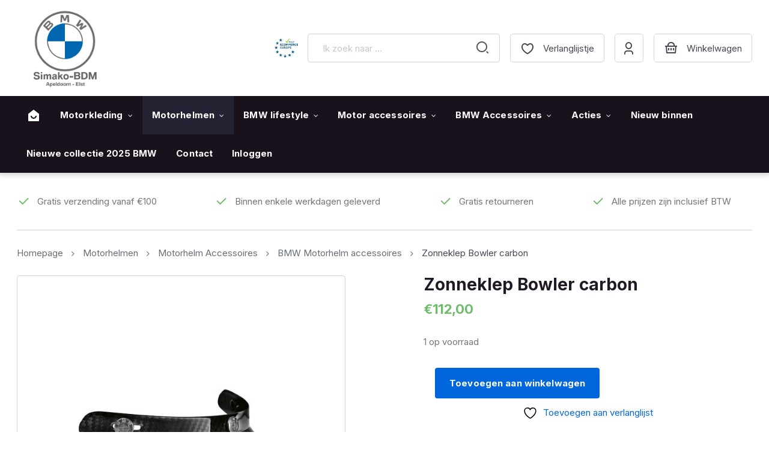

--- FILE ---
content_type: text/html; charset=UTF-8
request_url: https://simakobdmshop.nl/helmen/helmaccessoires/bmw-helmaccessoires/zonneklep-bowler-carbon/
body_size: 38627
content:
<!DOCTYPE html>
<html id="thz-site-html" lang="nl-NL" prefix="og: https://ogp.me/ns#" class="thz-site-html header_stacked thz-header-mode-stacked thz-horizontal-header thz-chrome thz-chrome-131-0-0-0 thz-chrome-desktop">
<head>
<meta charset="UTF-8">
<meta name="viewport" content="width=device-width, initial-scale=1">
<link rel="profile" href="http://gmpg.org/xfn/11">
<link rel="pingback" href="https://simakobdmshop.nl/xmlrpc.php">
				<script>document.documentElement.className = document.documentElement.className + ' yes-js js_active js'</script>
			
<!-- Search Engine Optimization door Rank Math - https://rankmath.com/ -->
<title>Zonneklep Bowler carbon - Simako BDM</title>
<meta name="description" content="Zonneklep van carbon. Specifiek voor de helm BMW Bowler."/>
<meta name="robots" content="follow, index, max-snippet:-1, max-video-preview:-1, max-image-preview:large"/>
<link rel="canonical" href="https://simakobdmshop.nl/helmen/helmaccessoires/bmw-helmaccessoires/zonneklep-bowler-carbon/" />
<meta property="og:locale" content="nl_NL" />
<meta property="og:type" content="product" />
<meta property="og:title" content="Zonneklep Bowler carbon - Simako BDM" />
<meta property="og:description" content="Zonneklep van carbon. Specifiek voor de helm BMW Bowler." />
<meta property="og:url" content="https://simakobdmshop.nl/helmen/helmaccessoires/bmw-helmaccessoires/zonneklep-bowler-carbon/" />
<meta property="og:site_name" content="Simako BDM" />
<meta property="og:updated_time" content="2024-02-16T12:30:00+01:00" />
<meta property="og:image" content="https://simakobdmshop.nl/wp-content/uploads/2021/02/bowler_klep_carbon.jpg" />
<meta property="og:image:secure_url" content="https://simakobdmshop.nl/wp-content/uploads/2021/02/bowler_klep_carbon.jpg" />
<meta property="og:image:width" content="533" />
<meta property="og:image:height" content="533" />
<meta property="og:image:alt" content="Zonneklep Bowler carbon" />
<meta property="og:image:type" content="image/jpeg" />
<meta property="product:brand" content="BMW" />
<meta property="product:price:amount" content="112" />
<meta property="product:price:currency" content="EUR" />
<meta property="product:availability" content="instock" />
<meta name="twitter:card" content="summary_large_image" />
<meta name="twitter:title" content="Zonneklep Bowler carbon - Simako BDM" />
<meta name="twitter:description" content="Zonneklep van carbon. Specifiek voor de helm BMW Bowler." />
<meta name="twitter:image" content="https://simakobdmshop.nl/wp-content/uploads/2021/02/bowler_klep_carbon.jpg" />
<meta name="twitter:label1" content="Prijs" />
<meta name="twitter:data1" content="&euro;112,00" />
<meta name="twitter:label2" content="Beschikbaarheid" />
<meta name="twitter:data2" content="1 op voorraad" />
<script type="application/ld+json" class="rank-math-schema">{"@context":"https://schema.org","@graph":[{"@type":"Place","@id":"https://simakobdmshop.nl/#place","address":{"@type":"PostalAddress","streetAddress":"Stadhoudersmolenweg 99","addressLocality":"Apeldoorn","postalCode":"7317 BP","addressCountry":"The Netherlands"}},{"@type":["MotorcycleDealer","Organization"],"@id":"https://simakobdmshop.nl/#organization","name":"Simako BDM","url":"https://simakobdmshop.nl","sameAs":["https://www.facebook.com/SimakoBDM"],"email":"webshop@simako-bdm.nl","address":{"@type":"PostalAddress","streetAddress":"Stadhoudersmolenweg 99","addressLocality":"Apeldoorn","postalCode":"7317 BP","addressCountry":"The Netherlands"},"logo":{"@type":"ImageObject","@id":"https://simakobdmshop.nl/#logo","url":"https://simakobdmshop.nl/wp-content/uploads/2021/07/Logo-Simako-BDM.jpg","contentUrl":"https://simakobdmshop.nl/wp-content/uploads/2021/07/Logo-Simako-BDM.jpg","caption":"Simako BDM","inLanguage":"nl-NL","width":"1598","height":"1599"},"openingHours":["Monday,Tuesday,Wednesday,Thursday,Friday,Saturday,Sunday 09:00-17:00"],"location":{"@id":"https://simakobdmshop.nl/#place"},"image":{"@id":"https://simakobdmshop.nl/#logo"},"telephone":"+31-553668591"},{"@type":"WebSite","@id":"https://simakobdmshop.nl/#website","url":"https://simakobdmshop.nl","name":"Simako BDM","publisher":{"@id":"https://simakobdmshop.nl/#organization"},"inLanguage":"nl-NL"},{"@type":"ImageObject","@id":"https://simakobdmshop.nl/wp-content/uploads/2021/02/bowler_klep_carbon.jpg","url":"https://simakobdmshop.nl/wp-content/uploads/2021/02/bowler_klep_carbon.jpg","width":"533","height":"533","inLanguage":"nl-NL"},{"@type":"BreadcrumbList","@id":"https://simakobdmshop.nl/helmen/helmaccessoires/bmw-helmaccessoires/zonneklep-bowler-carbon/#breadcrumb","itemListElement":[{"@type":"ListItem","position":"1","item":{"@id":"https://simakobdmshop.nl","name":"Home"}},{"@type":"ListItem","position":"2","item":{"@id":"https://simakobdmshop.nl/shop/","name":"Shop"}},{"@type":"ListItem","position":"3","item":{"@id":"https://simakobdmshop.nl/helmen/helmaccessoires/bmw-helmaccessoires/zonneklep-bowler-carbon/","name":"Zonneklep Bowler carbon"}}]},{"@type":"ItemPage","@id":"https://simakobdmshop.nl/helmen/helmaccessoires/bmw-helmaccessoires/zonneklep-bowler-carbon/#webpage","url":"https://simakobdmshop.nl/helmen/helmaccessoires/bmw-helmaccessoires/zonneklep-bowler-carbon/","name":"Zonneklep Bowler carbon - Simako BDM","datePublished":"2021-02-09T12:44:57+01:00","dateModified":"2024-02-16T12:30:00+01:00","isPartOf":{"@id":"https://simakobdmshop.nl/#website"},"primaryImageOfPage":{"@id":"https://simakobdmshop.nl/wp-content/uploads/2021/02/bowler_klep_carbon.jpg"},"inLanguage":"nl-NL","breadcrumb":{"@id":"https://simakobdmshop.nl/helmen/helmaccessoires/bmw-helmaccessoires/zonneklep-bowler-carbon/#breadcrumb"}},{"@type":"Product","brand":{"@type":"Brand","name":"BMW"},"name":"Zonneklep Bowler carbon - Simako BDM","description":"Zonneklep van carbon. Specifiek voor de helm BMW\u00a0Bowler.","sku":"76319480521","category":"Motorhelmen &gt; Motorhelm Accessoires &gt; BMW Motorhelm accessoires","mainEntityOfPage":{"@id":"https://simakobdmshop.nl/helmen/helmaccessoires/bmw-helmaccessoires/zonneklep-bowler-carbon/#webpage"},"weight":{"@type":"QuantitativeValue","unitCode":"KGM","value":"3"},"image":[{"@type":"ImageObject","url":"https://simakobdmshop.nl/wp-content/uploads/2021/02/bowler_klep_carbon.jpg","height":"533","width":"533"}],"offers":{"@type":"Offer","price":"112.00","priceCurrency":"EUR","priceValidUntil":"2027-12-31","availability":"http://schema.org/InStock","itemCondition":"NewCondition","url":"https://simakobdmshop.nl/helmen/helmaccessoires/bmw-helmaccessoires/zonneklep-bowler-carbon/","seller":{"@type":"Organization","@id":"https://simakobdmshop.nl/","name":"Simako BDM","url":"https://simakobdmshop.nl","logo":"https://simakobdmshop.nl/wp-content/uploads/2021/07/Logo-Simako-BDM.jpg"},"priceSpecification":{"price":"112","priceCurrency":"EUR","valueAddedTaxIncluded":"true"}},"additionalProperty":[{"@type":"PropertyValue","name":"pa_collectie","value":"Soulfuel"},{"@type":"PropertyValue","name":"pa_merk","value":"BMW"}],"@id":"https://simakobdmshop.nl/helmen/helmaccessoires/bmw-helmaccessoires/zonneklep-bowler-carbon/#richSnippet"}]}</script>
<!-- /Rank Math WordPress SEO plugin -->

<link rel='dns-prefetch' href='//cdn.jsdelivr.net' />
<link rel='dns-prefetch' href='//fonts.googleapis.com' />
<link rel="alternate" type="application/rss+xml" title="Simako BDM &raquo; feed" href="https://simakobdmshop.nl/feed/" />
<link rel="alternate" type="application/rss+xml" title="Simako BDM &raquo; reacties feed" href="https://simakobdmshop.nl/comments/feed/" />
<link rel="alternate" title="oEmbed (JSON)" type="application/json+oembed" href="https://simakobdmshop.nl/wp-json/oembed/1.0/embed?url=https%3A%2F%2Fsimakobdmshop.nl%2Fhelmen%2Fhelmaccessoires%2Fbmw-helmaccessoires%2Fzonneklep-bowler-carbon%2F" />
<link rel="alternate" title="oEmbed (XML)" type="text/xml+oembed" href="https://simakobdmshop.nl/wp-json/oembed/1.0/embed?url=https%3A%2F%2Fsimakobdmshop.nl%2Fhelmen%2Fhelmaccessoires%2Fbmw-helmaccessoires%2Fzonneklep-bowler-carbon%2F&#038;format=xml" />
<style id='wp-img-auto-sizes-contain-inline-css' type='text/css'>
img:is([sizes=auto i],[sizes^="auto," i]){contain-intrinsic-size:3000px 1500px}
/*# sourceURL=wp-img-auto-sizes-contain-inline-css */
</style>
<link rel='stylesheet' id='font-awesome-css' href='https://simakobdmshop.nl/wp-content/plugins/woocommerce-ajax-filters/berocket/assets/css/font-awesome.min.css?ver=6.9' type='text/css' media='all' />
<style id='font-awesome-inline-css' type='text/css'>
[data-font="FontAwesome"]:before {font-family: 'FontAwesome' !important;content: attr(data-icon) !important;speak: none !important;font-weight: normal !important;font-variant: normal !important;text-transform: none !important;line-height: 1 !important;font-style: normal !important;-webkit-font-smoothing: antialiased !important;-moz-osx-font-smoothing: grayscale !important;}
/*# sourceURL=font-awesome-inline-css */
</style>
<link rel='stylesheet' id='berocket_aapf_widget-style-css' href='https://simakobdmshop.nl/wp-content/plugins/woocommerce-ajax-filters/assets/frontend/css/fullmain.min.css?ver=3.1.9.5' type='text/css' media='all' />
<style id='classic-theme-styles-inline-css' type='text/css'>
/*! This file is auto-generated */
.wp-block-button__link{color:#fff;background-color:#32373c;border-radius:9999px;box-shadow:none;text-decoration:none;padding:calc(.667em + 2px) calc(1.333em + 2px);font-size:1.125em}.wp-block-file__button{background:#32373c;color:#fff;text-decoration:none}
/*# sourceURL=/wp-includes/css/classic-themes.min.css */
</style>
<link rel='stylesheet' id='save-cart-later-css' href='https://simakobdmshop.nl/wp-content/plugins/save-cart-later/public/css/save-cart-later-public.css?ver=1.0.0' type='text/css' media='all' />
<link rel='stylesheet' id='page-list-style-css' href='https://simakobdmshop.nl/wp-content/plugins/sitemap/css/page-list.css?ver=4.4' type='text/css' media='all' />
<link rel='stylesheet' id='advanced-flat-rate-shipping-for-woocommerce-css' href='https://simakobdmshop.nl/wp-content/plugins/woo-extra-flat-rate/public/css/advanced-flat-rate-shipping-for-woocommerce-public.css?ver=v4.4.3' type='text/css' media='all' />
<link rel='stylesheet' id='font-awesome-min-css' href='https://simakobdmshop.nl/wp-content/plugins/woo-extra-flat-rate/public/css/font-awesome.min.css?ver=v4.4.3' type='text/css' media='all' />
<style id='woocommerce-inline-inline-css' type='text/css'>
.woocommerce form .form-row .required { visibility: visible; }
/*# sourceURL=woocommerce-inline-inline-css */
</style>
<link rel='stylesheet' id='aws-style-css' href='https://simakobdmshop.nl/wp-content/plugins/advanced-woo-search-pro/assets/css/common.css?ver=1.39' type='text/css' media='all' />
<link rel='stylesheet' id='sendcloud-checkout-css-css' href='https://simakobdmshop.nl/wp-content/plugins/sendcloud-shipping/resources/css/sendcloud-checkout.css?ver=2.4.5' type='text/css' media='all' />
<link rel='stylesheet' id='jquery-selectBox-css' href='https://simakobdmshop.nl/wp-content/plugins/yith-woocommerce-wishlist/assets/css/jquery.selectBox.css?ver=1.2.0' type='text/css' media='all' />
<link rel='stylesheet' id='woocommerce_prettyPhoto_css-css' href='//simakobdmshop.nl/wp-content/plugins/woocommerce/assets/css/prettyPhoto.css?ver=3.1.6' type='text/css' media='all' />
<link rel='stylesheet' id='yith-wcwl-main-css' href='https://simakobdmshop.nl/wp-content/plugins/yith-woocommerce-wishlist/assets/css/style.css?ver=4.11.0' type='text/css' media='all' />
<style id='yith-wcwl-main-inline-css' type='text/css'>
 :root { --color-add-to-wishlist-background: #333333; --color-add-to-wishlist-text: #FFFFFF; --color-add-to-wishlist-border: #333333; --color-add-to-wishlist-background-hover: #333333; --color-add-to-wishlist-text-hover: #FFFFFF; --color-add-to-wishlist-border-hover: #333333; --rounded-corners-radius: 16px; --color-add-to-cart-background: #333333; --color-add-to-cart-text: #FFFFFF; --color-add-to-cart-border: #333333; --color-add-to-cart-background-hover: #4F4F4F; --color-add-to-cart-text-hover: #FFFFFF; --color-add-to-cart-border-hover: #4F4F4F; --add-to-cart-rounded-corners-radius: 16px; --color-button-style-1-background: #333333; --color-button-style-1-text: #FFFFFF; --color-button-style-1-border: #333333; --color-button-style-1-background-hover: #4F4F4F; --color-button-style-1-text-hover: #FFFFFF; --color-button-style-1-border-hover: #4F4F4F; --color-button-style-2-background: #333333; --color-button-style-2-text: #FFFFFF; --color-button-style-2-border: #333333; --color-button-style-2-background-hover: #4F4F4F; --color-button-style-2-text-hover: #FFFFFF; --color-button-style-2-border-hover: #4F4F4F; --color-wishlist-table-background: #FFFFFF; --color-wishlist-table-text: #6d6c6c; --color-wishlist-table-border: #FFFFFF; --color-headers-background: #F4F4F4; --color-share-button-color: #FFFFFF; --color-share-button-color-hover: #FFFFFF; --color-fb-button-background: #39599E; --color-fb-button-background-hover: #595A5A; --color-tw-button-background: #45AFE2; --color-tw-button-background-hover: #595A5A; --color-pr-button-background: #AB2E31; --color-pr-button-background-hover: #595A5A; --color-em-button-background: #FBB102; --color-em-button-background-hover: #595A5A; --color-wa-button-background: #00A901; --color-wa-button-background-hover: #595A5A; --feedback-duration: 3s } 
 :root { --color-add-to-wishlist-background: #333333; --color-add-to-wishlist-text: #FFFFFF; --color-add-to-wishlist-border: #333333; --color-add-to-wishlist-background-hover: #333333; --color-add-to-wishlist-text-hover: #FFFFFF; --color-add-to-wishlist-border-hover: #333333; --rounded-corners-radius: 16px; --color-add-to-cart-background: #333333; --color-add-to-cart-text: #FFFFFF; --color-add-to-cart-border: #333333; --color-add-to-cart-background-hover: #4F4F4F; --color-add-to-cart-text-hover: #FFFFFF; --color-add-to-cart-border-hover: #4F4F4F; --add-to-cart-rounded-corners-radius: 16px; --color-button-style-1-background: #333333; --color-button-style-1-text: #FFFFFF; --color-button-style-1-border: #333333; --color-button-style-1-background-hover: #4F4F4F; --color-button-style-1-text-hover: #FFFFFF; --color-button-style-1-border-hover: #4F4F4F; --color-button-style-2-background: #333333; --color-button-style-2-text: #FFFFFF; --color-button-style-2-border: #333333; --color-button-style-2-background-hover: #4F4F4F; --color-button-style-2-text-hover: #FFFFFF; --color-button-style-2-border-hover: #4F4F4F; --color-wishlist-table-background: #FFFFFF; --color-wishlist-table-text: #6d6c6c; --color-wishlist-table-border: #FFFFFF; --color-headers-background: #F4F4F4; --color-share-button-color: #FFFFFF; --color-share-button-color-hover: #FFFFFF; --color-fb-button-background: #39599E; --color-fb-button-background-hover: #595A5A; --color-tw-button-background: #45AFE2; --color-tw-button-background-hover: #595A5A; --color-pr-button-background: #AB2E31; --color-pr-button-background-hover: #595A5A; --color-em-button-background: #FBB102; --color-em-button-background-hover: #595A5A; --color-wa-button-background: #00A901; --color-wa-button-background-hover: #595A5A; --feedback-duration: 3s } 
/*# sourceURL=yith-wcwl-main-inline-css */
</style>
<link rel='stylesheet' id='swiper-carousel-css' href='https://simakobdmshop.nl/wp-content/themes/creatus-child/libraries/swiper/swiper-bundle.min.css?ver=6.9' type='text/css' media='all' />
<link rel='stylesheet' id='icomoon-icons-css' href='https://simakobdmshop.nl/wp-content/themes/creatus-child/assets/icons/style.css?ver=6.9' type='text/css' media='all' />
<link rel='stylesheet' id='creatus-bbpress-css' href='https://simakobdmshop.nl/wp-content/themes/creatus/assets/css/bbpress.css?ver=1.5.11' type='text/css' media='all' />
<link rel='stylesheet' id='creatus-woocommerce-css' href='https://simakobdmshop.nl/wp-content/themes/creatus/assets/css/woocommerce.css?ver=1.5.11' type='text/css' media='all' />
<link rel='stylesheet' id='thz-icons-css' href='https://simakobdmshop.nl/wp-content/themes/creatus/assets/fonts/thz-icons-pack/style.css?ver=1.5.11' type='text/css' media='all' />
<link rel='stylesheet' id='creatus-theme-css' href='https://simakobdmshop.nl/wp-content/themes/creatus/assets/css/thz-theme.css?ver=1.5.11' type='text/css' media='all' />
<link rel='stylesheet' id='creatus-menus-css' href='https://simakobdmshop.nl/wp-content/themes/creatus/assets/css/thz-menus.css?ver=1.5.11' type='text/css' media='all' />
<link rel='stylesheet' id='creatus-shortcodes-css' href='https://simakobdmshop.nl/wp-content/themes/creatus/assets/css/thz-shortcodes.css?ver=1.5.11' type='text/css' media='all' />
<link rel='stylesheet' id='creatus-layout-css' href='https://simakobdmshop.nl/wp-content/themes/creatus/assets/css/thz-layout.css?ver=1.5.11' type='text/css' media='all' />
<link rel='stylesheet' id='creatus-units-css' href='https://simakobdmshop.nl/wp-content/themes/creatus/assets/css/thz-units.css?ver=1.5.11' type='text/css' media='all' />
<link rel='stylesheet' id='creatus-utility-css' href='https://simakobdmshop.nl/wp-content/themes/creatus/assets/css/thz-utility.css?ver=1.5.11' type='text/css' media='all' />
<link rel='stylesheet' id='creatus-buttons-css' href='https://simakobdmshop.nl/wp-content/themes/creatus/assets/css/thz-buttons.css?ver=1.5.11' type='text/css' media='all' />
<link rel='stylesheet' id='creatus-animate-css' href='https://simakobdmshop.nl/wp-content/themes/creatus/assets/css/thz-animate.css?ver=1.5.11' type='text/css' media='all' />
<link rel='stylesheet' id='creatus-hovers-css' href='https://simakobdmshop.nl/wp-content/themes/creatus/assets/css/thz-hovers.css?ver=1.5.11' type='text/css' media='all' />
<link rel='stylesheet' id='creatus-magnific-css' href='https://simakobdmshop.nl/wp-content/themes/creatus/assets/css/thz-magnific.css?ver=1.5.11' type='text/css' media='all' />
<style id='creatus-print-inline-css' type='text/css'>
body{font-family:'Inter',sans-serif;font-size:15px;font-weight:normal;line-height:1.8;color:#757575;background-color:#ffffff}.thz-wrapper{background-color:#ffffff}.thz-main{background-color:#ffffff}.thz-container,.thz-sliders-container{padding-left:30px;padding-right:30px}.holders{margin-left:-24px;margin-right:0px}.thz-block-spacer{padding:0px 0px 64px 24px}.thz-container .thz-row{margin-left:-24px;margin-right:0px}* + .thz-row{margin-top:24px}.thz-column{padding-left:24px;padding-right:0px}* + .thz-shc{margin-top:24px}@media screen and (max-width:979px){.thz-column .thz-column + .thz-column,.thz-column + .thz-column + .thz-column{margin-top:24px}}@media screen and (max-width:767px){.thz-column + .thz-column{margin-top:24px}}.thz-page-builder-content .thz-section{padding-top:60px;padding-bottom:60px}.thz-column .widget + .widget{margin-top:24px}.thz-site-width,.thz-wrapper.thz-site-width .thz-reveal-footer{max-width:1295px}.thz-hover-mask{background:none}a,.thz-btn-none{color:#0066dc}a:focus,a:hover,.thz-btn-none:hover,.thz-btn-hover .thz-btn-none{color:#201a27}h1,h2,h3,h4,h5,h6{font-family:'Inter',sans-serif;font-weight:700}h1{font-size:28px;line-height:1.1;color:#201a27}h2{font-size:25px;line-height:1.1;color:#201a27}h3{font-size:22px;line-height:1.1;color:#201a27}h4{font-size:18px;line-height:1.1;color:#201a27}h5{font-size:16px;line-height:1.1;color:#201a27;}h6{font-size:14px;line-height:1.1;color:#201a27}* + h1,* + h2,* + h3,* + h4,* + h5,* + h6,* + p,* + ul,* + ol,* + dl,* + fieldset,* + address,* + blockquote,* + .thz-content-85,* + .thz-content-75,* + .thz-content-50,* + .thz-content-40,* + .thz-stretch-content,* + pre,* + figure,* + form,* + table,.wp-caption,.gallery-caption,[class*='thz-text-column-']{margin-top:30px}h1 + *,h2 + *,h3 + *,h4 + *,h5 + *,h6 + *{margin-top:15px}[class*='thz-text-column-']{column-gap:30px}::selection{background:#0066dc;color:#ffffff}::-moz-selection{background:#0066dc;color:#ffffff}.thz-bold-primary,.thz-primary-color,.thz-bold-primary a,.thz-primary-color a{color:#0066dc!important}.mejs-controls .mejs-time-rail .mejs-time-current{background:#0066dc}.thz-highlight{background:#0066dc!important;color:#ffffff!important}.thz-underline-primary,blockquote,blockquote.quote-right,blockquote.quote-centered p:first-of-type:after{border-color:#0066dc!important}.thz-dropcap.box:first-letter,.thz-dropcap.rounded:first-letter,.thz-dropcap.circle:first-letter{background:#0066dc!important;color:#ffffff!important}.thz-dropcap.outline:first-letter{border-color:#0066dc;color:#0066dc!important;background:none!important}.thz-button.thz-btn-theme,.thz-button.thz-btn-theme:focus{background-color:#0066dc;border-color:#005ac3;color:#ffffff}.thz-btn-outline .thz-button.thz-btn-theme{color:#005ac3}.thz-button.thz-btn-theme:hover,.thz-btn-hover .thz-button.thz-btn-theme{background-color:#005ac3;border-color:#005ac3;color:#ffffff}#contentblock{width:100%}#leftblock{width:0%}#header_holder{box-shadow:0px 0px 18px 0px rgba(0,0,0,0.05);background-color:#ffffff}.thz-layout-boxed .header_holder{max-width:1295px}.thz-logo-holder{width:160px}.thz-logo{width:160px;min-height:20px;margin:0px auto 0px auto}.thz-logo-in a{height:20px}.thz-mobile-menu-holder #logomobileholder{width:140px}.thz-mobile-menu-holder #logomobile{width:140px;min-height:20px}.thz-mobile-menu-holder #logomobile-in a{height:20px}.thz-menu li a.itemlink{color:#ffffff}.thz-menu a.itemlink{background-color:rgba(255,255,255,0)}.thz-menu ul li a.itemlink{color:#201a27}.thz-menu ul a.itemlink{background-color:#ffffff}.thz-menu li a.itemlink:hover,.thz-menu li:hover > .child a{background-color:#232334}.thz-menu ul li a.itemlink:hover,.thz-menu ul li:hover > .child a{color:#201a27}.thz-menu ul li a.itemlink:hover,.thz-menu ul li:hover > .child a{background-color:#fafafa}.thz-menu a.itemlink.activepath{background-color:#232334}.thz-menu ul a.itemlink.activepath{color:#201a27}.thz-menu ul a.itemlink.activepath{background-color:#f9f9f9}ul.thz-menu li a.itemlink,.thz-menu li div.itemlink,.thz-custom-menu-button{padding:0px 16px 0px 16px;height:64px;line-height:64px}ul.thz-menu ul li a.itemlink{line-height:40px;border:none;height:auto}ul.thz-menu ul.sub-menu a.itemlink{padding:0px 15px 0px 15px}ul.thz-menu ul.sub-menu .linkholder > a:not(.citem){border-radius:4px}ul.thz-menu ul span.child i.childicon{right:15px}ul.thz-menu div.ulholder ul.sub-menu{width:250px}ul.thz-menu ul.sub-menu.level1{margin-top:10px}ul.thz-menu ul.sub-menu ul.sub-menu,ul.thz-menu div.ulholder.ulgroup > ul > li > div.ulholder > ul.sub-menu{margin-left:10px}ul.thz-menu ul > li > div.ulholder.notulgroup > ul{margin-top:-0px;margin-left:25px}ul.thz-menu li.flip div.ulholder > ul{margin-left:0px;margin-right:25px}ul.thz-menu ul.sub-menu,.thz-menu li.holdsgroup ul ul{padding:15px 15px 15px 15px;box-shadow:0px 8px 28px 0px rgba(0,0,0,0.08);background-color:#ffffff}#mainmenu_holder{box-shadow:0px 4px 8px 0px rgba(25,17,27,0.18);background-color:#19111b}ul.thz-menu ul.sub-menu li a.items-separator{padding:0px 15px 7.5px 15px;margin:15px 0px 0px 0px;font-family:'Creatus',sans-serif;font-size:12px;font-weight:500;letter-spacing:0.3px;text-transform:uppercase}ul.thz-mega-menu li.menu-item.mega-menu-col{padding:30px 30px 30px 30px}ul.thz-mega-menu li.menu-item.mega-menu-col{border-right-width:1px;border-right-style:solid;border-right-color:#f4f5f5}ul.thz-menu ul.sub-menu li a.holdsgroupTitle{padding:0px 15px 7.5px 15px;font-family:'Creatus',sans-serif;font-size:12px;font-weight:500;letter-spacing:0.3px;text-transform:uppercase}#mainmenu_holder ul.thz-menu > li.menu-item > .linkholder{font-family:'Inter',sans-serif;font-size:15px;font-weight:700;letter-spacing:0.13px}#mainmenu_holder ul.thz-menu ul li.menu-item .linkholder{font-size:14px}.thz-menu-woo-cart .thz-woo-cart-badge{background:#f4f5f5;color:#201a27}.thz-mobile-menu-holder{padding:0px 0px 16px 0px;background-color:#ffffff}ul.thz-mobile-menu li a{color:#464854;background:#ffffff;border-color:#f4f5f5}ul.thz-mobile-menu li a:hover{color:#0066dc;background:#fafafa;border-color:#f4f5f5}ul.thz-mobile-menu li.active a{color:#0066dc;background:#fcfcfc;border-color:#f4f5f5}.thz-menu-addon i{font-size:24px}aside .thz-sidebars .widget{margin:0px 0px 60px 0px}aside .thz-sidebars .widget-title{padding:0px 0px 30px 0px;margin:0px 0px 0px 0px;font-size:14px;font-weight:600;text-transform:uppercase}aside .thz-sidebars .widget_tag_cloud .tagcloud a{padding:5px 5px 5px 5px;margin:0px 5px 5px 0px;border-width:1px;border-style:solid;border-color:#f4f5f5;border-radius:4px;font-size:10px;font-weight:600;text-transform:uppercase}.thz-pagination-nav{margin:22px auto 22px auto}.thz-pagination a,.thz-pagination span{border-width:1px;border-style:solid;border-color:#d1d5d5;width:38px;height:38px;border-radius:3px;line-height:17px;font-size:15px;font-weight:normal}.thz-pagination .inactive,.thz-pagination.no-spacing .thz-pagination-dots{background:transparent;border-color:#d1d5d5;color:#201a27;box-shadow:none}.thz-pagination .thz-pagination-disabled{color:#ccc}.thz-pagination .thz-pagination-current{background:transparent;color:#0066dc;box-shadow:none}.thz-pagination a:hover{background:transparent;border-color:#d1d5d5;color:#0066dc;box-shadow:none}.thz-woo-cat-title{padding:30px 0px 30px 0px}.thz-woo-item-media{padding:16px 16px 16px 16px;margin:0px 0px 0px 0px;border-width:1px 1px 0 1px;border-style:solid;border-color:#d1d5d5 #d1d5d5 transparent #d1d5d5;border-radius:20px 20px 0px 0px;background-color:#ffffff}.thz-woo-item-info{padding:32px 32px 32px 32px;border-width:0 1px 1px 1px;border-style:solid;border-color:transparent #d1d5d5 #d1d5d5 #d1d5d5;border-radius:0px 0px 20px 20px;background-color:#ffffff}.product .thz-woo-item-title{margin:0px 0px 16px 0px}.product .thz-woo-item-title a{font-size:18px;font-weight:bold;line-height:1.3;letter-spacing:-0.26px;color:#201a27}.product .thz-woo-item-price{margin:10px 0px 0px 0px;font-size:18px;font-weight:bold;line-height:1;letter-spacing:-0.26px;color:#0066dc}.product .thz-woo-item-price del{color:#686d75}.product .thz-woo-item-rating .star-rating:before,.product .thz-woo-item-rating .star-rating span:before{color:#ffffff}.product .thz-woo-item-badge{padding:10px 15px;margin:0px 0 0 0px;border-radius:5px;font-size:13px;font-weight:600}.product .thz-woo-item-on-sale{background:#fe6a50;color:#ffffff}.product .thz-woo-item-out-of-stock{background:#ff4542;color:#ffffff}.product .thz-item-adding-icon{color:#ffffff}.product .thz-item-in-cart-icon{color:#ffffff}.thz-woo-item-rel-holder .thz-slick-initiating .thz-slick-slide{width:calc(25% + 6px);padding-right:24px}.thz-woo-item-up-sells-holder .thz-slick-initiating .thz-slick-slide{width:calc(25% + 7.5px);padding-right:30px}.thz-row.thz-woo-details-row{margin-left:-130px;margin-bottom:130px}.thz-row.thz-woo-details-row .thz-column{padding-left:130px}.thz-woo-item-thumbs-slick .thz-slick-initiating .thz-slick-slide{width:calc(20% + 3.2px);padding-right:16px}.thz-woo-item-thumbs-slick{margin-top:16px}.thz-woo-item-thumbs-slick .slick-slide{padding-right:16px;max-width:100%}.thz-slick-woo-thumbs,.thz-woo-item-thumbs-slick .thz-slick-slide-in{height:100px}.thz-product-title{font-size:28px}.woocommerce-product-rating{font-size:12px}.woocommerce-product-rating .star-rating span:before,.comment-text .star-rating span:before{color:#121212}.thz-product-price{font-size:22px;font-weight:bold;letter-spacing:-0.4px;color:#6fbc68}.thz-product-price del{color:#cccccc}.thz-product-meta-container{padding:30px 0px 0px 0px;margin:30px auto 0px auto;border-width:1px 0 0 0;border-style:solid;border-color:#f4f5f5 transparent transparent transparent}.thz-product-meta{padding:0px 0px 15px 0px}.thz-product-meta-cell.thz-product-meta-label{width:30%;font-size:14px;font-weight:600;color:#201a27}.thz-product-meta-cell.thz-product-meta-info{}.thz-product-shares a{font-size:20px;width:20px;height:20px;line-height:20px}.thz-product-shares .thz-sharing-sep{width:20px}.thz-product-shares a{color:#0066dc}.thz-product-shares a:hover{color:#000000}.thz-shortcode-tabs{}.thz-woo-tabs ul.thz-tabs-menu li a{padding:0px 16px 7.5px 16px;font-size:18px;font-weight:bold}.thz-woo-tabs ul.thz-tabs-menu li.thz-active-tab a{color:#0066dc}.thz-woo-tabs ul.thz-tabs-menu li.thz-active-tab a:hover{color:#201a27}.thz-woo-tabs ul.thz-tabs-menu li.thz-inactive-tab a{border-width:0 0 2px 0;border-style:solid;border-color:transparent transparent rgba(0,0,0,0) transparent;color:#8b9195}.thz-woo-tabs ul.thz-tabs-menu li.thz-inactive-tab a:hover{color:#0066dc}.thz-woo-tabs.thz-shortcode-tabs .thz-tab-content{padding:20px 0px 64px 0px}.thz-product-up-sells-row{background-color:#f4f5f5}.thz-woo-up-sells-holder{padding:60px 0px 60px 0px;border-width:1px 0 0 0;border-style:solid;border-color:#f4f5f5 transparent transparent transparent}.thz-woo-up-sells-heading{margin:0px auto 60px auto;font-size:20px;text-align:center}.thz-product-related-row{padding:64px 0px 84px 0px;margin:0px 0px -20px 0px;background-color:#f4f5f5}.thz-woo-related-holder{padding:60px 0px 0px 0px;border-width:1px 0 0 0;border-style:solid;border-color:#f4f5f5 transparent transparent transparent}.thz-woo-related-heading{margin:0px auto 60px auto;font-size:25px;font-weight:bold;color:#201a27;text-align:center}.price_slider_wrapper .ui-widget-content{background:#cccccc}.price_slider.ui-slider .ui-slider-range{background:#0066dc}.price_slider.ui-slider .ui-slider-handle{background:#ffffff;border-color:#cccccc}#bbpress-forums li.bbp-header ul > li,#bbpress-forums .bbp-reply-header,#bbpress-forums .bbp-replies > li.bbp-header,#bbpress-forums .bbp-search-results > li.bbp-header,#bbpress-forums .bbp-topic-header,dl.bbp-dl-stats dt{background-color:#fafafa}#bbpress-forums li.bbp-header ul > li,#bbpress-forums li.bbp-body ul.forum > li,#bbpress-forums li.bbp-body ul.topic > li,#bbpress-forums .bbp-forums,#bbpress-forums .bbp-topics,#bbpress-forums .bbp-reply-header,#bbpress-forums .bbp-body .type-topic,#bbpress-forums .bbp-body .type-reply,#bbpress-forums .bbp-replies > li.bbp-header,#bbpress-forums .bbp-search-results > li.bbp-header,#bbpress-forums .bbp-topic-header,dl.bbp-dl-stats,dl.bbp-dl-stats dt,dl.bbp-dl-stats dd,dl.bbp-dl-stats dt{border-color:#f4f5f5}#bbpress-forums .forum-titles{color:#201a27}input[type="text"],input[type="number"],input[type="search"],input[type="password"],input[type="email"],input[type="tel"],input[type="url"],input[type="datetime"],input[type="date"],input[type="datetime-local"],input[type="month"],input[type="week"],input[type="time"],select,textarea,.select2-container .select2-choice,#bbp_topic_content,#bbp_reply_content,.thz-site-html .select2-drop-active,.thz-site-html .select2-selection--single,.thz-site-html .woocommerce-page input.select2-search__field,.thz-site-html .select2-dropdown,fieldset{padding:16px 16px 16px 16px;border-width:1px;border-style:solid;border-color:#fafafa;border-radius:4px;background-color:#fafafa;font-family:'Inter',sans-serif;font-weight:normal;line-height:1.15}input[type="text"]:hover,input[type="number"]:hover,input[type="search"]:hover,input[type="password"]:hover,input[type="email"]:hover,input[type="tel"]:hover,input[type="url"]:hover,input[type="datetime"]:hover,input[type="date"]:hover,input[type="datetime-local"]:hover,input[type="month"]:hover,input[type="week"]:hover,input[type="time"]:hover,select:hover,textarea:hover,.select2-container .select2-choice:hover,#bbp_topic_content:hover,#bbp_reply_content:hover,.thz-site-html .select2-drop-active:hover,.thz-site-html .select2-selection--single:hover,.thz-site-html .woocommerce-page input.select2-search__field:hover,.thz-site-html .select2-dropdown:hover,fieldset:hover{background:#ffffff;color:#201a27;border-color:#f4f5f5}input[type="text"]:focus,input[type="number"]:focus,input[type="search"]:focus,input[type="password"]:focus,input[type="email"]:focus,input[type="tel"]:focus,input[type="url"]:focus,input[type="datetime"]:focus,input[type="date"]:focus,input[type="datetime-local"]:focus,input[type="month"]:focus,input[type="week"]:focus,input[type="time"]:focus,select:focus,textarea:focus,.select2-container .select2-choice:focus,#bbp_topic_content:focus,#bbp_reply_content:focus,.thz-site-html .select2-drop-active:focus,.thz-site-html .select2-selection--single:focus,.thz-site-html .woocommerce-page input.select2-search__field:focus,.thz-site-html .select2-dropdown:focus,fieldset:focus{background:#ffffff;color:#201a27;border-color:#f4f5f5}fieldset{border-width:1px;border-style:solid;border-color:#f4f5f5;background-color:#ffffff}fieldset:hover{background:#ffffff;color:#201a27;border-color:#f4f5f5}fieldset:focus{background:#ffffff;color:#201a27;border-color:#f4f5f5}input[type="button"],input[type="submit"],input[type="reset"],input[type="file"],form button,.button,.single_add_to_cart_button{padding:16px 24px 16px 24px;border-width:0px;border-style:solid;border-color:#0066dc;border-radius:4px;background-color:#0066dc;color:#ffffff;font-family:'Inter',sans-serif;font-size:15px;font-weight:700;letter-spacing:0.13px}input[type="button"]:hover,input[type="submit"]:hover,input[type="reset"]:hover,input[type="file"]:hover,form button:hover,.button:hover,.single_add_to_cart_button:hover{background:#0653b6;color:#ffffff;border-color:#005ac3}input[type="button"]:focus,input[type="submit"]:focus,input[type="reset"]:focus,input[type="file"]:focus,form button:focus,.button:focus,.single_add_to_cart_button:focus{background:#0653b6;color:#ffffff;border-color:#005ac3}.thz-button-default .thz-button{border-width:1px;border-style:solid;border-color:#0066dc;background-color:#0066dc;color:#ffffff;font-size:14px;line-height:1.4;letter-spacing:0.5px}.thz-button-default .thz-button:hover{background:#005ac3;color:#ffffff;border-color:#005ac3}.thz-button-default .thz-button:focus{background:#005ac3;color:#ffffff;border-color:#005ac3}a#cn-accept-cookie.cn-button,a#cn-refuse-cookie.cn-button{border-width:1px;border-style:solid;border-color:#0066dc;background-color:#0066dc;color:#ffffff;font-size:13px;font-weight:normal}a#cn-accept-cookie.cn-button:hover,a#cn-refuse-cookie.cn-button:hover{background:#005ac3;color:#ffffff;border-color:#005ac3}a#cn-accept-cookie.cn-button:focus,a#cn-refuse-cookie.cn-button:focus{background:#005ac3;color:#ffffff;border-color:#005ac3}a#cn-more-info.cn-button{border-width:2px;border-style:solid;border-color:#0066dc;background-color:rgba(255,255,255,0);color:#ffffff;font-size:13px;font-weight:normal}a#cn-more-info.cn-button:hover{background:#005ac3;color:#ffffff;border-color:#005ac3}a#cn-more-info.cn-button:focus{background:#005ac3;color:#ffffff;border-color:#005ac3}#thz-custom-menu-button-125 .thz-custom-btn-88983 .thz-button{color:#ffffff}#thz-custom-menu-button-125 .thz-custom-btn-88983 .thz-button:hover,#thz-custom-menu-button-125 .thz-custom-btn-88983.thz-btn-hover .thz-button{color:#ffffff;border-color:#005ac3}#thz-custom-menu-button-125 .thz-custom-btn-88983 i{color:#ffffff}#thz-custom-menu-button-125 .thz-custom-btn-88983:hover i,#thz-custom-menu-button-125 .thz-custom-btn-88983.thz-btn-hover i{color:}.thz-sh-a1018875:not(#♥) .thz-heading-holder{max-width:100%;float:left}.thz-sh-a1018875:not(#♥) .thz-heading-title,.thz-sh-a1018875:not(#♥) .thz-heading-title *{color:#ffffff}#thz-text-block-0ee2187d.thz-text-block.thz-shc{color:#ffffff}#thz-text-block-0ee2187d.thz-text-block.thz-shc a{color:#ffffff}#thz-text-block-0ee2187d.thz-text-block.thz-shc a:hover{color:#0066dc}#thz-section-holder-s69965fa5 > section{padding:0px 0px 0px 0px;border-width:0px;border-style:solid;border-color:#d1d5d5}#thz-column-c314cbfd0 > * > .thz-column-in{padding:24px 0px 24px 0px;border-width:0 0 1px 0;border-style:solid;border-color:transparent transparent #d1d5d5 transparent}#thz-section-holder-s75097218 > section{padding:24px 0px 24px 0px}#thz-breadcrumbs-3acd466e .thz-breadcrumbs-links{font-size:15px;color:#464854}#thz-breadcrumbs-3acd466e .thz-breadcrumbs-links a{color:#686d75}#thz-breadcrumbs-3acd466e .thz-breadcrumbs-links a:hover{color:#0066dc}#thz-breadcrumbs-3acd466e .thz-breadcrumbs-separator{color:#686d75}#thz-section-holder-sb1e6b1cb > section{padding:64px 0px 64px 0px;border-radius:20px 20px 0px 0px;background-color:#201a27}.thz-sh-cc4d548a:not(#♥) .thz-heading-title{padding:0px 0px 0px 0px}.thz-sh-cc4d548a:not(#♥) .thz-heading-holder{max-width:100%;float:left}.thz-sh-cc4d548a:not(#♥) .thz-heading-title,.thz-sh-cc4d548a:not(#♥) .thz-heading-title *{font-size:16px;line-height:32px;color:#ffffff}.thz-shortcode-list-fa441b37:not(#♥).thz-icons-list.thz-shc{margin:11px 0px 0px 0px}.thz-shortcode-list-fa441b37:not(#♥) li{padding:4px 0px 4px 0px;font-size:15px;line-height:24px;color:#ffffff}.thz-shortcode-list-fa441b37:not(#♥) li a{color:#ffffff}.thz-shortcode-list-fa441b37:not(#♥) li i{color:#ffffff;font-size:20px;top:3px;margin-right:18px}.thz-sh-3b456584:not(#♥) .thz-heading-title{padding:0px 0px 0px 0px}.thz-sh-3b456584:not(#♥) .thz-heading-holder{max-width:100%;float:left}.thz-sh-3b456584:not(#♥) .thz-heading-title,.thz-sh-3b456584:not(#♥) .thz-heading-title *{font-size:16px;line-height:32px;color:#ffffff}.thz-shortcode-list-f6f73272:not(#♥).thz-icons-list.thz-shc{margin:11px 0px 0px 0px}.thz-shortcode-list-f6f73272:not(#♥) li{padding:4px 0px 4px 0px;font-size:15px;line-height:24px;color:#ffffff}.thz-shortcode-list-f6f73272:not(#♥) li a{color:#ffffff}.thz-shortcode-list-f6f73272:not(#♥) li i{color:#ffffff;font-size:20px;top:3px;margin-right:18px}.thz-sh-ddba6fe6:not(#♥) .thz-heading-title{padding:0px 0px 0px 0px}.thz-sh-ddba6fe6:not(#♥) .thz-heading-holder{max-width:100%;float:left}.thz-sh-ddba6fe6:not(#♥) .thz-heading-title,.thz-sh-ddba6fe6:not(#♥) .thz-heading-title *{font-size:16px;line-height:32px;color:#ffffff}.thz-shortcode-list-5488f6ea:not(#♥).thz-icons-list.thz-shc{margin:11px 0px 0px 0px}.thz-shortcode-list-5488f6ea:not(#♥) li{padding:4px 0px 4px 0px;font-size:15px;line-height:24px;color:#ffffff}.thz-shortcode-list-5488f6ea:not(#♥) li a{color:#ffffff}.thz-shortcode-list-5488f6ea:not(#♥) li i{color:#ffffff;font-size:20px;top:3px;margin-right:15px}.thz-sh-3cc95b84:not(#♥) .thz-heading-title{padding:0px 0px 0px 0px}.thz-sh-3cc95b84:not(#♥) .thz-heading-holder{max-width:100%;float:left}.thz-sh-3cc95b84:not(#♥) .thz-heading-title,.thz-sh-3cc95b84:not(#♥) .thz-heading-title *{font-size:16px;line-height:32px;color:#ffffff}#thz-text-block-4e89c373.thz-text-block.thz-shc{padding:0px 0px 0px 0px;margin:11px 0px 0px 0px;font-size:15px;line-height:2.3;color:#ffffff}#thz-text-block-4e89c373.thz-text-block.thz-shc a{font-size:15px;line-height:2.3;color:#ffffff}#thz-text-block-4e89c373.thz-text-block.thz-shc a:hover{color:#0066dc}#thz-socials-shortcode-83f94955 .thz-social-links a{margin:0 20px 0 0}.thz-socials-holder.thz-socials-83f94955 a{font-size:24px;width:24px;height:24px;line-height:24px}.thz-socials-holder.thz-socials-83f94955 a{color:rgba(255,255,255,0)}.thz-socials-83f94955 a.thz-social-facebook{color:#4267b2}.thz-socials-83f94955 a.thz-social-instagram{color:#833ab4}.thz-socials-83f94955 a.thz-social-linkedin{color:#0e76a8}.thz-socials-83f94955 a.thz-social-youtube{color:#ff0000}.thz-sh-eae7890d:not(#♥) .thz-heading-title{padding:0px 0px 0px 0px}.thz-sh-eae7890d:not(#♥) .thz-heading-holder{max-width:100%;float:left}.thz-sh-eae7890d:not(#♥) .thz-heading-title,.thz-sh-eae7890d:not(#♥) .thz-heading-title *{font-size:16px;line-height:32px}#thz-text-block-a2843b82.thz-text-block.thz-shc{padding:0px 0px 0px 0px;margin:11px 0px 0px 0px;font-size:15px;line-height:2.3;color:#ffffff}#thz-text-block-a2843b82.thz-text-block.thz-shc a{font-size:15px;line-height:2.3;color:#ffffff}#thz-text-block-a2843b82.thz-text-block.thz-shc a:hover{color:#0066dc}#thz-section-holder-sd71e46a3 > section{padding:20px 0px 20px 0px;background-color:#19111b}#thz-text-block-7fb3e00f.thz-text-block.thz-shc{font-size:14px;line-height:19px;color:#ffffff;text-align:center}#thz-text-block-7fb3e00f h1{text-align:center}#thz-text-block-7fb3e00f h2{text-align:center}#thz-text-block-7fb3e00f h3{text-align:center}#thz-text-block-7fb3e00f h4{text-align:center}#thz-text-block-7fb3e00f h5{text-align:center}#thz-text-block-7fb3e00f h6{text-align:center}#thz-text-block-7fb3e00f.thz-text-block.thz-shc a{font-size:14px;line-height:19px;color:#ffffff;text-align:center}#thz-text-block-7fb3e00f.thz-text-block.thz-shc a:hover{color:#0066dc}@media screen and (max-width:979px){.thz-container,.thz-sliders-container{padding-left:20px;padding-right:20px}.holders{margin-left:-60px;margin-right:0px}.thz-block-spacer{padding:0px 0px 32px 60px}.thz-container .thz-row{margin-left:-24px;margin-right:0px}* + .thz-row{margin-top:24px}.thz-column{padding-left:24px;padding-right:0px}* + .thz-shc{margin-top:24px}.thz-column .thz-column + .thz-column,.thz-column + .thz-column + .thz-column{margin-top:24px}.thz-page-builder-content .thz-section{padding-top:48px;padding-bottom:48px}.thz-column .widget + .widget{margin-top:24px}}@media screen and (max-width:767px){h1{font-size:25.2px}.thz-product-title{font-size:25.2px}}#cn-notice-text{width:100%;display:block;margin-bottom:10px}#cookie-notice .cn-button{display:inline-block}@media (max-width:560px){#cn-notice-text{margin-bottom:20}#cookie-notice .cn-button{margin-bottom:5px;margin-left:0;padding:7px 12px}.cookie-notice-container{display:flex !important;flex-direction:column !important}}.woocommerce-message .button{margin:0 10px}@media (max-width:768px){.thz-post-navigation .thz-nav-link{display:table-cell!important}}@media (max-width:768px){.woocommerce-notices-wrapper .thz-col-1{padding:0 20px}.thz-row.thz-woo-details-row .thz-column{padding-left:30px !important}.woocommerce-message{display:flex;flex-direction:column-reverse;line-height:1.5em !important}.woocommerce-message:before{position:absolute;top:15px;left:20px}.woocommerce-message .button{margin:10px 0;float:none !important;display:block}.woocommerce-checkout .col-1,.woocommerce-checkout .col-2{width:100%!important}}@media (max-width:630px){.thz-woo-table-holder{overflow-x:auto}.thz-woo-table-holder table{min-width:564px}}.thz-pagination a,.thz-pagination span{display:inline !important}.single-product .thz-product-details-row .thz-woo-details-row .thz-product-meta-container{display:block !important}.thz-product-meta{display:none}.thz-product-meta:last-child{display:block}
/*# sourceURL=creatus-print-inline-css */
</style>
<link rel='stylesheet' id='creatus-child-css' href='https://simakobdmshop.nl/wp-content/themes/creatus-child/style.css?ver=1.5.11' type='text/css' media='all' />
<link rel='stylesheet' id='creatus-google-font-css' href='//fonts.googleapis.com/css?family=Inter%3Aregular%2C700%26subset%3Dcyrillic' type='text/css' media='all' />
<link rel='stylesheet' id='thz-ff-kit-css' href='https://simakobdmshop.nl/wp-content/themes/creatus/assets/fonts/thz-ff-kit/stylesheet.css?ver=1.5.11' type='text/css' media='all' />
<link rel='stylesheet' id='woo_discount_pro_style-css' href='https://simakobdmshop.nl/wp-content/plugins/woo-discount-rules-pro/Assets/Css/awdr_style.css?ver=2.6.1' type='text/css' media='all' />
<script type="text/javascript" src="https://simakobdmshop.nl/wp-includes/js/jquery/jquery.min.js?ver=3.7.1" id="jquery-core-js"></script>
<script type="text/javascript" src="https://simakobdmshop.nl/wp-includes/js/jquery/jquery-migrate.min.js?ver=3.4.1" id="jquery-migrate-js"></script>
<script type="text/javascript" src="https://simakobdmshop.nl/wp-content/plugins/woo-extra-flat-rate/public/js/advanced-flat-rate-shipping-for-woocommerce-public.js?ver=v4.4.3" id="advanced-flat-rate-shipping-for-woocommerce-js"></script>
<script type="text/javascript" src="https://simakobdmshop.nl/wp-content/plugins/woocommerce/assets/js/jquery-blockui/jquery.blockUI.min.js?ver=2.7.0-wc.10.4.3" id="wc-jquery-blockui-js" defer="defer" data-wp-strategy="defer"></script>
<script type="text/javascript" id="wc-add-to-cart-js-extra">
/* <![CDATA[ */
var wc_add_to_cart_params = {"ajax_url":"/wp-admin/admin-ajax.php","wc_ajax_url":"/?wc-ajax=%%endpoint%%","i18n_view_cart":"Bekijk winkelwagen","cart_url":"https://simakobdmshop.nl/winkelmand/","is_cart":"","cart_redirect_after_add":"yes"};
//# sourceURL=wc-add-to-cart-js-extra
/* ]]> */
</script>
<script type="text/javascript" src="https://simakobdmshop.nl/wp-content/plugins/woocommerce/assets/js/frontend/add-to-cart.min.js?ver=10.4.3" id="wc-add-to-cart-js" defer="defer" data-wp-strategy="defer"></script>
<script type="text/javascript" id="wc-single-product-js-extra">
/* <![CDATA[ */
var wc_single_product_params = {"i18n_required_rating_text":"Selecteer een waardering","i18n_rating_options":["1 van de 5 sterren","2 van de 5 sterren","3 van de 5 sterren","4 van de 5 sterren","5 van de 5 sterren"],"i18n_product_gallery_trigger_text":"Afbeeldinggalerij in volledig scherm bekijken","review_rating_required":"yes","flexslider":{"rtl":false,"animation":"slide","smoothHeight":true,"directionNav":false,"controlNav":"thumbnails","slideshow":false,"animationSpeed":500,"animationLoop":false,"allowOneSlide":false},"zoom_enabled":"","zoom_options":[],"photoswipe_enabled":"","photoswipe_options":{"shareEl":false,"closeOnScroll":false,"history":false,"hideAnimationDuration":0,"showAnimationDuration":0},"flexslider_enabled":""};
//# sourceURL=wc-single-product-js-extra
/* ]]> */
</script>
<script type="text/javascript" src="https://simakobdmshop.nl/wp-content/plugins/woocommerce/assets/js/frontend/single-product.min.js?ver=10.4.3" id="wc-single-product-js" defer="defer" data-wp-strategy="defer"></script>
<script type="text/javascript" src="https://simakobdmshop.nl/wp-content/plugins/woocommerce/assets/js/js-cookie/js.cookie.min.js?ver=2.1.4-wc.10.4.3" id="wc-js-cookie-js" defer="defer" data-wp-strategy="defer"></script>
<script type="text/javascript" id="woocommerce-js-extra">
/* <![CDATA[ */
var woocommerce_params = {"ajax_url":"/wp-admin/admin-ajax.php","wc_ajax_url":"/?wc-ajax=%%endpoint%%","i18n_password_show":"Wachtwoord weergeven","i18n_password_hide":"Wachtwoord verbergen"};
//# sourceURL=woocommerce-js-extra
/* ]]> */
</script>
<script type="text/javascript" src="https://simakobdmshop.nl/wp-content/plugins/woocommerce/assets/js/frontend/woocommerce.min.js?ver=10.4.3" id="woocommerce-js" defer="defer" data-wp-strategy="defer"></script>
<script type="text/javascript" id="enhanced-ecommerce-google-analytics-js-extra">
/* <![CDATA[ */
var ConvAioGlobal = {"nonce":"462efbcaa4"};
//# sourceURL=enhanced-ecommerce-google-analytics-js-extra
/* ]]> */
</script>
<script data-cfasync="false" data-no-optimize="1" data-pagespeed-no-defer type="text/javascript" src="https://simakobdmshop.nl/wp-content/plugins/enhanced-e-commerce-for-woocommerce-store/public/js/con-gtm-google-analytics.js?ver=7.2.14" id="enhanced-ecommerce-google-analytics-js"></script>
<script data-cfasync="false" data-no-optimize="1" data-pagespeed-no-defer type="text/javascript" id="enhanced-ecommerce-google-analytics-js-after">
/* <![CDATA[ */
tvc_smd={"tvc_wcv":"10.4.3","tvc_wpv":"6.9","tvc_eev":"7.2.14","tvc_sub_data":{"sub_id":"21136","cu_id":"1223","pl_id":"1","ga_tra_option":"BOTH","ga_property_id":"UA-9237986-12","ga_measurement_id":"G-C9ZJDK38GG","ga_ads_id":"7538568948","ga_gmc_id":"137141315","ga_gmc_id_p":"137141315","op_gtag_js":"1","op_en_e_t":"1","op_rm_t_t":"1","op_dy_rm_t_t":"1","op_li_ga_wi_ads":"1","gmc_is_product_sync":"0","gmc_is_site_verified":"1","gmc_is_domain_claim":"1","gmc_product_count":"0","fb_pixel_id":""}};
//# sourceURL=enhanced-ecommerce-google-analytics-js-after
/* ]]> */
</script>
<script type="text/javascript" src="https://simakobdmshop.nl/wp-content/themes/creatus/assets/js/thz.init.js?ver=1.5.11" id="creatus-init-js"></script>
<script type="text/javascript" id="save-cart-later-js-extra">
/* <![CDATA[ */
var mwb_woo_smc_param = {"admin_ajax":"https://simakobdmshop.nl/wp-admin/admin-ajax.php","mwb_woo_smc_nonce":"6fa4b31bf1"};
//# sourceURL=save-cart-later-js-extra
/* ]]> */
</script>
<script type="text/javascript" src="https://simakobdmshop.nl/wp-content/plugins/save-cart-later/public/js/save-cart-later-public.js?ver=1.0.0" id="save-cart-later-js"></script>
<link rel="https://api.w.org/" href="https://simakobdmshop.nl/wp-json/" /><link rel="alternate" title="JSON" type="application/json" href="https://simakobdmshop.nl/wp-json/wp/v2/product/8378" /><link rel="EditURI" type="application/rsd+xml" title="RSD" href="https://simakobdmshop.nl/xmlrpc.php?rsd" />
<link rel='shortlink' href='https://simakobdmshop.nl/?p=8378' />

	<script type="text/javascript">var ajaxurl = 'https://simakobdmshop.nl/wp-admin/admin-ajax.php';</script>

	<noscript><style>.woocommerce-product-gallery{ opacity: 1 !important; }</style></noscript>
	<style type="text/css">.recentcomments a{display:inline !important;padding:0 !important;margin:0 !important;}</style>        <script data-cfasync="false" data-no-optimize="1" data-pagespeed-no-defer>
            var tvc_lc = 'EUR';
        </script>
        <script data-cfasync="false" data-no-optimize="1" data-pagespeed-no-defer>
            var tvc_lc = 'EUR';
        </script>
<script data-cfasync="false" data-pagespeed-no-defer type="text/javascript">
      window.dataLayer = window.dataLayer || [];
      dataLayer.push({"event":"begin_datalayer","cov_ga4_measurment_id":"G-C9ZJDK38GG","conv_track_email":"1","conv_track_phone":"1","conv_track_address":"1","conv_track_page_scroll":"1","conv_track_file_download":"1","conv_track_author":"1","conv_track_signup":"1","conv_track_signin":"1"});
    </script>    <!-- Google Tag Manager by Conversios-->
    <script>
      (function(w, d, s, l, i) {
        w[l] = w[l] || [];
        w[l].push({
          'gtm.start': new Date().getTime(),
          event: 'gtm.js'
        });
        var f = d.getElementsByTagName(s)[0],
          j = d.createElement(s),
          dl = l != 'dataLayer' ? '&l=' + l : '';
        j.async = true;
        j.src =
          'https://www.googletagmanager.com/gtm.js?id=' + i + dl;
        f.parentNode.insertBefore(j, f);
      })(window, document, 'script', 'dataLayer', 'GTM-K7X94DG');
    </script>
    <!-- End Google Tag Manager -->
      <script>
      (window.gaDevIds = window.gaDevIds || []).push('5CDcaG');
    </script>
          <script data-cfasync="false" data-no-optimize="1" data-pagespeed-no-defer>
            var tvc_lc = 'EUR';
        </script>
        <script data-cfasync="false" data-no-optimize="1" data-pagespeed-no-defer>
            var tvc_lc = 'EUR';
        </script>
<link rel="icon" href="https://simakobdmshop.nl/wp-content/uploads/2020/12/cropped-simako-bdm@2x-32x32.png" sizes="32x32" />
<link rel="icon" href="https://simakobdmshop.nl/wp-content/uploads/2020/12/cropped-simako-bdm@2x-192x192.png" sizes="192x192" />
<link rel="apple-touch-icon" href="https://simakobdmshop.nl/wp-content/uploads/2020/12/cropped-simako-bdm@2x-180x180.png" />
<meta name="msapplication-TileImage" content="https://simakobdmshop.nl/wp-content/uploads/2020/12/cropped-simako-bdm@2x-270x270.png" />
<style> .thz-hidde{display: none !important; } </style>		<style type="text/css" id="wp-custom-css">
			.thumb-check label {
	padding: 3px !important;
background-color: #fff !important;
	border:1px solid #eee;
display: block !important;
text-align: center;
margin-bottom: 5px;
	margin-left:0 !important;
max-width: 50px;
	font-size:15px !important;
}
.bapf_sfilter.bapf_vpr_4 .bapf_body ul > li {
    margin: 0 !important;
}
.bapf_tag_cloud input[type="checkbox"]:checked + label, .bapf_tag_cloud input[type="checkbox"]:checked + label * {
    background-color: #eee;
	color:#000;
}
.thumb-check label:hover {
background-color: #eee !important;
}
.thumb-check .checked label {
background-color: #eee !important;
}
.bapf_sfilter.bapf_vpr_4 .bapf_body ul > li {
    max-width: 56px;
}
@media only screen and (max-width: 600px) {
#thz-wrapper > div.thz-wrapper-inner > div.thz-mobile-menu-holder > div:nth-child(3), #thz-wrapper > div.thz-wrapper-inner > div.thz-mobile-menu-holder > div:nth-child(4) > form {
	display: none;
}
	#thz-wrapper > div.thz-wrapper-inner > div.thz-mobile-menu-holder > div:nth-child(4) {
		width: 20%;
    margin-left: auto;
	}
	#thz-wrapper > div.thz-wrapper-inner > div.thz-mobile-menu-holder > div:nth-child(5) {
		width: 70%;
    position: absolute;
    bottom: 16px;
	}
}

#thz-media-item-3bcb0077 {
    width: 100vw !important;
    max-width: 100vw !important;
    position: relative !important;
    left: 50% !important;
    right: 50% !important;
    margin-left: -50vw !important;
    margin-right: -50vw !important;;

}

/* Make the video fill the new breakout container */
#thz-media-item-3bcb0077 video,
#thz-media-item-3bcb0077 .thz-media-item-media {
    width: 100% !important;
    max-height: 800px !important;
    max-width: 100% !important;
}

.thz-page-builder-content .thz-section:has(#thz_media3baaa366) {
    padding-top: 0 !important;
    padding-bottom: 0 !important;
}
		</style>
		<!-- Google Tag Manager -->
<script>(function(w,d,s,l,i){w[l]=w[l]||[];w[l].push({'gtm.start':
new Date().getTime(),event:'gtm.js'});var f=d.getElementsByTagName(s)[0],
j=d.createElement(s),dl=l!='dataLayer'?'&l='+l:'';j.async=true;j.src=
'https://www.googletagmanager.com/gtm.js?id='+i+dl;f.parentNode.insertBefore(j,f);
})(window,document,'script','dataLayer','GTM-MXMLZJQ');</script>
<!-- End Google Tag Manager -->
<meta name="google-site-verification" content="NT46CYvft-iN5ohHo77csQdqGOsBXYH4Ms7QdAk48nc" />

<link rel='stylesheet' id='wc-blocks-style-css' href='https://simakobdmshop.nl/wp-content/plugins/woocommerce/assets/client/blocks/wc-blocks.css?ver=wc-10.4.3' type='text/css' media='all' />
<style id='global-styles-inline-css' type='text/css'>
:root{--wp--preset--aspect-ratio--square: 1;--wp--preset--aspect-ratio--4-3: 4/3;--wp--preset--aspect-ratio--3-4: 3/4;--wp--preset--aspect-ratio--3-2: 3/2;--wp--preset--aspect-ratio--2-3: 2/3;--wp--preset--aspect-ratio--16-9: 16/9;--wp--preset--aspect-ratio--9-16: 9/16;--wp--preset--color--black: #000000;--wp--preset--color--cyan-bluish-gray: #abb8c3;--wp--preset--color--white: #ffffff;--wp--preset--color--pale-pink: #f78da7;--wp--preset--color--vivid-red: #cf2e2e;--wp--preset--color--luminous-vivid-orange: #ff6900;--wp--preset--color--luminous-vivid-amber: #fcb900;--wp--preset--color--light-green-cyan: #7bdcb5;--wp--preset--color--vivid-green-cyan: #00d084;--wp--preset--color--pale-cyan-blue: #8ed1fc;--wp--preset--color--vivid-cyan-blue: #0693e3;--wp--preset--color--vivid-purple: #9b51e0;--wp--preset--gradient--vivid-cyan-blue-to-vivid-purple: linear-gradient(135deg,rgb(6,147,227) 0%,rgb(155,81,224) 100%);--wp--preset--gradient--light-green-cyan-to-vivid-green-cyan: linear-gradient(135deg,rgb(122,220,180) 0%,rgb(0,208,130) 100%);--wp--preset--gradient--luminous-vivid-amber-to-luminous-vivid-orange: linear-gradient(135deg,rgb(252,185,0) 0%,rgb(255,105,0) 100%);--wp--preset--gradient--luminous-vivid-orange-to-vivid-red: linear-gradient(135deg,rgb(255,105,0) 0%,rgb(207,46,46) 100%);--wp--preset--gradient--very-light-gray-to-cyan-bluish-gray: linear-gradient(135deg,rgb(238,238,238) 0%,rgb(169,184,195) 100%);--wp--preset--gradient--cool-to-warm-spectrum: linear-gradient(135deg,rgb(74,234,220) 0%,rgb(151,120,209) 20%,rgb(207,42,186) 40%,rgb(238,44,130) 60%,rgb(251,105,98) 80%,rgb(254,248,76) 100%);--wp--preset--gradient--blush-light-purple: linear-gradient(135deg,rgb(255,206,236) 0%,rgb(152,150,240) 100%);--wp--preset--gradient--blush-bordeaux: linear-gradient(135deg,rgb(254,205,165) 0%,rgb(254,45,45) 50%,rgb(107,0,62) 100%);--wp--preset--gradient--luminous-dusk: linear-gradient(135deg,rgb(255,203,112) 0%,rgb(199,81,192) 50%,rgb(65,88,208) 100%);--wp--preset--gradient--pale-ocean: linear-gradient(135deg,rgb(255,245,203) 0%,rgb(182,227,212) 50%,rgb(51,167,181) 100%);--wp--preset--gradient--electric-grass: linear-gradient(135deg,rgb(202,248,128) 0%,rgb(113,206,126) 100%);--wp--preset--gradient--midnight: linear-gradient(135deg,rgb(2,3,129) 0%,rgb(40,116,252) 100%);--wp--preset--font-size--small: 13px;--wp--preset--font-size--medium: 20px;--wp--preset--font-size--large: 36px;--wp--preset--font-size--x-large: 42px;--wp--preset--spacing--20: 0.44rem;--wp--preset--spacing--30: 0.67rem;--wp--preset--spacing--40: 1rem;--wp--preset--spacing--50: 1.5rem;--wp--preset--spacing--60: 2.25rem;--wp--preset--spacing--70: 3.38rem;--wp--preset--spacing--80: 5.06rem;--wp--preset--shadow--natural: 6px 6px 9px rgba(0, 0, 0, 0.2);--wp--preset--shadow--deep: 12px 12px 50px rgba(0, 0, 0, 0.4);--wp--preset--shadow--sharp: 6px 6px 0px rgba(0, 0, 0, 0.2);--wp--preset--shadow--outlined: 6px 6px 0px -3px rgb(255, 255, 255), 6px 6px rgb(0, 0, 0);--wp--preset--shadow--crisp: 6px 6px 0px rgb(0, 0, 0);}:where(.is-layout-flex){gap: 0.5em;}:where(.is-layout-grid){gap: 0.5em;}body .is-layout-flex{display: flex;}.is-layout-flex{flex-wrap: wrap;align-items: center;}.is-layout-flex > :is(*, div){margin: 0;}body .is-layout-grid{display: grid;}.is-layout-grid > :is(*, div){margin: 0;}:where(.wp-block-columns.is-layout-flex){gap: 2em;}:where(.wp-block-columns.is-layout-grid){gap: 2em;}:where(.wp-block-post-template.is-layout-flex){gap: 1.25em;}:where(.wp-block-post-template.is-layout-grid){gap: 1.25em;}.has-black-color{color: var(--wp--preset--color--black) !important;}.has-cyan-bluish-gray-color{color: var(--wp--preset--color--cyan-bluish-gray) !important;}.has-white-color{color: var(--wp--preset--color--white) !important;}.has-pale-pink-color{color: var(--wp--preset--color--pale-pink) !important;}.has-vivid-red-color{color: var(--wp--preset--color--vivid-red) !important;}.has-luminous-vivid-orange-color{color: var(--wp--preset--color--luminous-vivid-orange) !important;}.has-luminous-vivid-amber-color{color: var(--wp--preset--color--luminous-vivid-amber) !important;}.has-light-green-cyan-color{color: var(--wp--preset--color--light-green-cyan) !important;}.has-vivid-green-cyan-color{color: var(--wp--preset--color--vivid-green-cyan) !important;}.has-pale-cyan-blue-color{color: var(--wp--preset--color--pale-cyan-blue) !important;}.has-vivid-cyan-blue-color{color: var(--wp--preset--color--vivid-cyan-blue) !important;}.has-vivid-purple-color{color: var(--wp--preset--color--vivid-purple) !important;}.has-black-background-color{background-color: var(--wp--preset--color--black) !important;}.has-cyan-bluish-gray-background-color{background-color: var(--wp--preset--color--cyan-bluish-gray) !important;}.has-white-background-color{background-color: var(--wp--preset--color--white) !important;}.has-pale-pink-background-color{background-color: var(--wp--preset--color--pale-pink) !important;}.has-vivid-red-background-color{background-color: var(--wp--preset--color--vivid-red) !important;}.has-luminous-vivid-orange-background-color{background-color: var(--wp--preset--color--luminous-vivid-orange) !important;}.has-luminous-vivid-amber-background-color{background-color: var(--wp--preset--color--luminous-vivid-amber) !important;}.has-light-green-cyan-background-color{background-color: var(--wp--preset--color--light-green-cyan) !important;}.has-vivid-green-cyan-background-color{background-color: var(--wp--preset--color--vivid-green-cyan) !important;}.has-pale-cyan-blue-background-color{background-color: var(--wp--preset--color--pale-cyan-blue) !important;}.has-vivid-cyan-blue-background-color{background-color: var(--wp--preset--color--vivid-cyan-blue) !important;}.has-vivid-purple-background-color{background-color: var(--wp--preset--color--vivid-purple) !important;}.has-black-border-color{border-color: var(--wp--preset--color--black) !important;}.has-cyan-bluish-gray-border-color{border-color: var(--wp--preset--color--cyan-bluish-gray) !important;}.has-white-border-color{border-color: var(--wp--preset--color--white) !important;}.has-pale-pink-border-color{border-color: var(--wp--preset--color--pale-pink) !important;}.has-vivid-red-border-color{border-color: var(--wp--preset--color--vivid-red) !important;}.has-luminous-vivid-orange-border-color{border-color: var(--wp--preset--color--luminous-vivid-orange) !important;}.has-luminous-vivid-amber-border-color{border-color: var(--wp--preset--color--luminous-vivid-amber) !important;}.has-light-green-cyan-border-color{border-color: var(--wp--preset--color--light-green-cyan) !important;}.has-vivid-green-cyan-border-color{border-color: var(--wp--preset--color--vivid-green-cyan) !important;}.has-pale-cyan-blue-border-color{border-color: var(--wp--preset--color--pale-cyan-blue) !important;}.has-vivid-cyan-blue-border-color{border-color: var(--wp--preset--color--vivid-cyan-blue) !important;}.has-vivid-purple-border-color{border-color: var(--wp--preset--color--vivid-purple) !important;}.has-vivid-cyan-blue-to-vivid-purple-gradient-background{background: var(--wp--preset--gradient--vivid-cyan-blue-to-vivid-purple) !important;}.has-light-green-cyan-to-vivid-green-cyan-gradient-background{background: var(--wp--preset--gradient--light-green-cyan-to-vivid-green-cyan) !important;}.has-luminous-vivid-amber-to-luminous-vivid-orange-gradient-background{background: var(--wp--preset--gradient--luminous-vivid-amber-to-luminous-vivid-orange) !important;}.has-luminous-vivid-orange-to-vivid-red-gradient-background{background: var(--wp--preset--gradient--luminous-vivid-orange-to-vivid-red) !important;}.has-very-light-gray-to-cyan-bluish-gray-gradient-background{background: var(--wp--preset--gradient--very-light-gray-to-cyan-bluish-gray) !important;}.has-cool-to-warm-spectrum-gradient-background{background: var(--wp--preset--gradient--cool-to-warm-spectrum) !important;}.has-blush-light-purple-gradient-background{background: var(--wp--preset--gradient--blush-light-purple) !important;}.has-blush-bordeaux-gradient-background{background: var(--wp--preset--gradient--blush-bordeaux) !important;}.has-luminous-dusk-gradient-background{background: var(--wp--preset--gradient--luminous-dusk) !important;}.has-pale-ocean-gradient-background{background: var(--wp--preset--gradient--pale-ocean) !important;}.has-electric-grass-gradient-background{background: var(--wp--preset--gradient--electric-grass) !important;}.has-midnight-gradient-background{background: var(--wp--preset--gradient--midnight) !important;}.has-small-font-size{font-size: var(--wp--preset--font-size--small) !important;}.has-medium-font-size{font-size: var(--wp--preset--font-size--medium) !important;}.has-large-font-size{font-size: var(--wp--preset--font-size--large) !important;}.has-x-large-font-size{font-size: var(--wp--preset--font-size--x-large) !important;}
/*# sourceURL=global-styles-inline-css */
</style>
</head>
<body class="bp-nouveau wp-singular product-template-default single single-product postid-8378 wp-theme-creatus wp-child-theme-creatus-child theme-creatus woocommerce woocommerce-page woocommerce-no-js thz-brightness-none" itemscope="itemscope" itemtype="https://schema.org/WebPage">
<script type="text/javascript" id="bbp-swap-no-js-body-class">
	document.body.className = document.body.className.replace( 'bbp-no-js', 'bbp-js' );
</script>

    <!-- Google Tag Manager (noscript) conversios -->
    <noscript><iframe src="https://www.googletagmanager.com/ns.html?id=GTM-K7X94DG" height="0" width="0" style="display:none;visibility:hidden"></iframe></noscript>
    <!-- End Google Tag Manager (noscript) conversios -->
    <!-- Google Tag Manager (noscript) -->
<noscript><iframe src="https://www.googletagmanager.com/ns.html?id=GTM-MXMLZJQ"
height="0" width="0" style="display:none;visibility:hidden"></iframe></noscript>
<!-- End Google Tag Manager (noscript) -->
	<div id="thz-body-box" class="thz-body-box">
    	<div id="thz-body-container" class="thz-body-container">
        	            <div id="thz-wrapper" class="thz-wrapper">
                                <div class="thz-wrapper-inner">
                                <div class="header-stacked-wrapper">
	    <header id="header_holder" class="thz-mobile-hidden thz-tablet-hidden header-stacked header_holder" itemscope="itemscope" itemtype="https://schema.org/WPHeader">
        <div class="thz-container thz-site-width">
            <div id="header">
                <div id="logoholder" class="thz-logo-holder type-image"><div id="logo" class="thz-logo"><div id="logo-in" class="thz-logo-in" itemscope itemtype="https://schema.org/Organization"><a itemprop="url" href="https://simakobdmshop.nl/"><img itemprop="logo" class="site-logo" src="//simakobdmshop.nl/wp-content/uploads/2021/07/Logo-Simako-BDM.jpg" alt="Simako BDM" /><img class="sticky-logo" src="//simakobdmshop.nl/wp-content/uploads/2021/07/Logo-Simako-BDM.jpg" alt="Simako BDM" /></a></div></div></div>                <div class="menu-header-secondary-menu-container"><ul id="menu-header-secondary-menu" class="menu"><li class="lifirst"><a title="Verlanglijstje" href="https://simakobdmshop.nl/verlanglijstje/" itemprop="url">Verlanglijstje</a></li>
<li class="my-account lilast"><a title="Mijn Account" href="https://simakobdmshop.nl/mijn-account/" itemprop="url">Mijn Account</a></li>
</ul></div><div class="thz-header-content type-banner"><div class="thz-header-content-in"><a class="img2" href="https://www.ecommercetrustmark.eu/thuiswinkel/" target="_blank"><img src="https://simakobdmshop.nl/wp-content/uploads/2020/12/trust_ecommerce_europe.jpg"/></a>
<script async src="https://widget.thuiswinkel.org/script.js?id=MzQ5NS0y"></script>
<!--<a class="img1" href="https://www.thuiswinkel.org/leden/simako-bdm-shop/certificaat" target="_blank"><img src="https://simakobdmshop.nl/wp-content/uploads/2020/12/thuiswinkel_waarborg.jpg"/></a>-->
<div class="aws-container" data-id="1" data-url="https://simakobdmshop.nl/wp-admin/admin-ajax.php" data-siteurl="https://simakobdmshop.nl" data-show-loader="true" data-show-more="false" data-show-page="true" data-show-clear="true" data-buttons-order="2" data-target-blank="false" data-use-analytics="false" data-min-chars="1" data-filters="" data-notfound="Niets gevonden" data-more="Bekijk alle resultaten" data-sku="SKU" ><form class="aws-search-form" action="https://simakobdmshop.nl/" method="get" role="search" ><div class="aws-wrapper"><div class="aws-suggest"><div class="aws-suggest__keys"></div><div class="aws-suggest__addon"></div></div><input  type="text" name="s" value="" class="aws-search-field" placeholder="Ik zoek naar ..." autocomplete="off" /><input type="hidden" name="post_type" value="product"><input type="hidden" name="type_aws" value="true"><input type="hidden" name="id" value="1"><input type="hidden" name="filter" class="awsFilterHidden" value="1"><div class="aws-search-clear"><span aria-label="Clear Search">×</span></div></div><div class="aws-search-btn aws-form-btn"><span class="aws-search-btn_icon"><svg focusable="false" xmlns="http://www.w3.org/2000/svg" viewBox="0 0 24 24"><path d="M15.5 14h-.79l-.28-.27C15.41 12.59 16 11.11 16 9.5 16 5.91 13.09 3 9.5 3S3 5.91 3 9.5 5.91 16 9.5 16c1.61 0 3.09-.59 4.23-1.57l.27.28v.79l5 4.99L20.49 19l-4.99-5zm-6 0C7.01 14 5 11.99 5 9.5S7.01 5 9.5 5 14 7.01 14 9.5 11.99 14 9.5 14z"></path></svg></span></div></form></div></div></div>            </div>
        </div>
        </header>
        <div class="thz-mobile-hidden thz-tablet-hidden thz-sticky-header sticky-wait sticky-early sticky-hide">
            <div id="mainmenu_holder" class="thz-poz-menu-stacked thzmega">
            <div class="thz-container thz-menu-holder thz-site-width">
                <nav id="thz-nav" class="thz-nav thz-tablet-hidden thz-mobile-hidden" itemscope="itemscope" itemtype="https://schema.org/SiteNavigationElement"><ul class="thz-menu thz-mega-menu thz-menu-anim-fade thz-mega-notcontained"><li id="menu-item-125" class="home-btn menu-item menu-item-type-post_type menu-item-object-page menu-item-home lifirst menu-item-125 level0"><div id="thz-custom-menu-button-125" class="thz-custom-menu-button"><div class="thz-btn-container thz-custom-btn-88983 ctm-btn thz-btn-icon-right"><a class="thz-button thz-btn-none thz-radius-0 thz-align-center" href="https://simakobdmshop.nl/" title="Home"><span class="thz-btn-text thz-fs-24 thz-fw-400"><i class="mati mati-home6 thz-ifw-0 thz-ngv-n2 thz-fs-24"></i></span></a></div></div></li>
<li id="menu-item-562" class="menu-item menu-item-type-taxonomy menu-item-object-product_cat menu-item-has-children menu-item-has-mega-menu menu-item-562 level0"><span class="linkholder child"><a title="Motorkleding" href="https://simakobdmshop.nl/motorkleding/" itemprop="url" class="itemlink" >Motorkleding<i class="childicon child-toplevel fa fa-angle-down"></i></a></span><div class="ulholder mega-menu-group mega-menu-row rowid-562 level1">
<ul class="sub-menu dropdown  mega-menu-group level1 mega-menu-row rowid-562">
	<li id="menu-item-644" class="menu-item menu-item-type-taxonomy menu-item-object-product_cat menu-item-has-children mega-menu-col lifirst menu-item-644 level1"><span class="linkholder"><a href="https://simakobdmshop.nl/motorkleding/jassen/" itemprop="url" class="itemlink holdsgroupTitle citem" ><span class="item-title">Motorjassen</span></a></span><div class="ulholder ulgroup level2">
	<ul class="sub-menu dropdown  ulgroup level2">
		<li id="menu-item-24536" class="menu-item menu-item-type-taxonomy menu-item-object-product_cat lifirst menu-item-24536 level2"><span class="linkholder"><a href="https://simakobdmshop.nl/motorkleding/jassen/macna-motorjassen/" itemprop="url" class="itemlink" ><span class="item-title">Macna Motorjassen</span></a></span></li>
		<li id="menu-item-645" class="menu-item menu-item-type-taxonomy menu-item-object-product_cat menu-item-645 level2"><span class="linkholder"><a href="https://simakobdmshop.nl/motorkleding/jassen/bmw/" itemprop="url" class="itemlink" ><span class="item-title">BMW motorjas</span></a></span></li>
		<li id="menu-item-647" class="menu-item menu-item-type-taxonomy menu-item-object-product_cat menu-item-647 level2"><span class="linkholder"><a href="https://simakobdmshop.nl/motorkleding/jassen/rukka/" itemprop="url" class="itemlink" ><span class="item-title">Rukka motorjas</span></a></span></li>
		<li id="menu-item-12809" class="menu-item menu-item-type-taxonomy menu-item-object-product_cat menu-item-12809 level2"><span class="linkholder"><a href="https://simakobdmshop.nl/motorkleding/jassen/stadler/" itemprop="url" class="itemlink" ><span class="item-title">Stadler motorjas</span></a></span></li>
		<li id="menu-item-646" class="menu-item menu-item-type-taxonomy menu-item-object-product_cat lilast menu-item-646 level2"><span class="linkholder"><a href="https://simakobdmshop.nl/motorkleding/jassen/revit/" itemprop="url" class="itemlink" ><span class="item-title">REV&#8217;IT motorjas</span></a></span></li>
	</ul>
</div></li>
	<li id="menu-item-632" class="menu-item menu-item-type-taxonomy menu-item-object-product_cat menu-item-has-children mega-menu-col menu-item-632 level1"><span class="linkholder"><a href="https://simakobdmshop.nl/motorkleding/broeken/" itemprop="url" class="itemlink holdsgroupTitle citem" ><span class="item-title">Motorbroeken</span></a></span><div class="ulholder ulgroup level2">
	<ul class="sub-menu dropdown  ulgroup level2">
		<li id="menu-item-25305" class="menu-item menu-item-type-taxonomy menu-item-object-product_cat lifirst menu-item-25305 level2"><span class="linkholder"><a href="https://simakobdmshop.nl/motorkleding/broeken/macna-motorbroek-broeken/" itemprop="url" class="itemlink" ><span class="item-title">Macna Motorbroek</span></a></span></li>
		<li id="menu-item-633" class="menu-item menu-item-type-taxonomy menu-item-object-product_cat menu-item-633 level2"><span class="linkholder"><a href="https://simakobdmshop.nl/motorkleding/broeken/bmw-broeken/" itemprop="url" class="itemlink" ><span class="item-title">BMW Motorbroek</span></a></span></li>
		<li id="menu-item-638" class="menu-item menu-item-type-taxonomy menu-item-object-product_cat menu-item-638 level2"><span class="linkholder"><a href="https://simakobdmshop.nl/motorkleding/broeken/rukka-broeken/" itemprop="url" class="itemlink" ><span class="item-title">Rukka motorbroek</span></a></span></li>
		<li id="menu-item-14736" class="menu-item menu-item-type-taxonomy menu-item-object-product_cat menu-item-14736 level2"><span class="linkholder"><a href="https://simakobdmshop.nl/motorkleding/broeken/stadler-broeken/" itemprop="url" class="itemlink" ><span class="item-title">Stadler motorbroek</span></a></span></li>
		<li id="menu-item-634" class="menu-item menu-item-type-taxonomy menu-item-object-product_cat menu-item-has-children menu-item-634 level2"><span class="linkholder child"><a href="https://simakobdmshop.nl/motorkleding/broeken/motorjeans/" itemprop="url" class="itemlink" ><span class="item-title">Motorjeans</span><i class="childicon child-sublevel fa fa-angle-right"></i></a></span><div class="ulholder notulgroup level3">
		<ul class="sub-menu dropdown  notulgroup level3">
			<li id="menu-item-635" class="menu-item menu-item-type-taxonomy menu-item-object-product_cat lifirst menu-item-635 level3"><span class="linkholder"><a href="https://simakobdmshop.nl/motorkleding/broeken/motorjeans/dames/" itemprop="url" class="itemlink" ><span class="item-title">Dames</span></a></span></li>
			<li id="menu-item-636" class="menu-item menu-item-type-taxonomy menu-item-object-product_cat lilast menu-item-636 level3"><span class="linkholder"><a href="https://simakobdmshop.nl/motorkleding/broeken/motorjeans/heren/" itemprop="url" class="itemlink" ><span class="item-title">Heren</span></a></span></li>
		</ul>
</div></li>
		<li id="menu-item-637" class="menu-item menu-item-type-taxonomy menu-item-object-product_cat lilast menu-item-637 level2"><span class="linkholder"><a href="https://simakobdmshop.nl/motorkleding/broeken/revit-broeken/" itemprop="url" class="itemlink" ><span class="item-title">REV&#8217;IT motorbroek</span></a></span></li>
	</ul>
</div></li>
	<li id="menu-item-652" class="menu-item menu-item-type-taxonomy menu-item-object-product_cat mega-menu-col menu-item-652 level1"><span class="linkholder"><a href="https://simakobdmshop.nl/motorkleding/veiligheidsvesten/" itemprop="url" class="itemlink holdsgroupTitle citem" ><span class="item-title">Motor Veiligheidsvesten</span></a></span></li>
	<li id="menu-item-653" class="menu-item menu-item-type-taxonomy menu-item-object-product_cat menu-item-has-children mega-menu-col menu-item-653 level1"><span class="linkholder"><a href="https://simakobdmshop.nl/motorkleding/regenkleding/" itemprop="url" class="itemlink holdsgroupTitle citem" ><span class="item-title">Motor Regenkleding</span></a></span><div class="ulholder ulgroup level2">
	<ul class="sub-menu dropdown  ulgroup level2">
		<li id="menu-item-24540" class="menu-item menu-item-type-taxonomy menu-item-object-product_cat lifirst menu-item-24540 level2"><span class="linkholder"><a href="https://simakobdmshop.nl/motorkleding/regenkleding/macna-regenkleding/" itemprop="url" class="itemlink" ><span class="item-title">Macna Regenkleding</span></a></span></li>
		<li id="menu-item-654" class="menu-item menu-item-type-taxonomy menu-item-object-product_cat menu-item-654 level2"><span class="linkholder"><a href="https://simakobdmshop.nl/motorkleding/regenkleding/regenbroek/" itemprop="url" class="itemlink" ><span class="item-title">Motor Regenbroek</span></a></span></li>
		<li id="menu-item-655" class="menu-item menu-item-type-taxonomy menu-item-object-product_cat menu-item-655 level2"><span class="linkholder"><a href="https://simakobdmshop.nl/motorkleding/regenkleding/regenjas/" itemprop="url" class="itemlink" ><span class="item-title">Motor Regenjas</span></a></span></li>
		<li id="menu-item-656" class="menu-item menu-item-type-taxonomy menu-item-object-product_cat lilast menu-item-656 level2"><span class="linkholder"><a href="https://simakobdmshop.nl/motorkleding/regenkleding/regenoverall/" itemprop="url" class="itemlink" ><span class="item-title">Regenoverall motor</span></a></span></li>
	</ul>
</div></li>
	<li id="menu-item-657" class="menu-item menu-item-type-taxonomy menu-item-object-product_cat menu-item-has-children mega-menu-col menu-item-657 level1"><span class="linkholder"><a href="https://simakobdmshop.nl/motorkleding/laarzen/" itemprop="url" class="itemlink holdsgroupTitle citem" ><span class="item-title">Motorlaarzen</span></a></span><div class="ulholder ulgroup level2">
	<ul class="sub-menu dropdown  ulgroup level2">
		<li id="menu-item-658" class="menu-item menu-item-type-taxonomy menu-item-object-product_cat lifirst menu-item-658 level2"><span class="linkholder"><a href="https://simakobdmshop.nl/motorkleding/laarzen/all-weather/" itemprop="url" class="itemlink" ><span class="item-title">All weather motorlaarzen</span></a></span></li>
		<li id="menu-item-659" class="menu-item menu-item-type-taxonomy menu-item-object-product_cat menu-item-659 level2"><span class="linkholder"><a href="https://simakobdmshop.nl/motorkleding/laarzen/enduro/" itemprop="url" class="itemlink" ><span class="item-title">Enduro motorlaarzen</span></a></span></li>
		<li id="menu-item-660" class="menu-item menu-item-type-taxonomy menu-item-object-product_cat menu-item-660 level2"><span class="linkholder"><a href="https://simakobdmshop.nl/motorkleding/laarzen/sport-laarzen/" itemprop="url" class="itemlink" ><span class="item-title">Sport motorlaarzen</span></a></span></li>
		<li id="menu-item-661" class="menu-item menu-item-type-taxonomy menu-item-object-product_cat lilast menu-item-661 level2"><span class="linkholder"><a href="https://simakobdmshop.nl/motorkleding/laarzen/zomer/" itemprop="url" class="itemlink" ><span class="item-title">Zomer motorschoenen</span></a></span></li>
	</ul>
</div></li>
	<li id="menu-item-639" class="menu-item menu-item-type-taxonomy menu-item-object-product_cat menu-item-has-children mega-menu-col menu-item-639 level1"><span class="linkholder"><a href="https://simakobdmshop.nl/motorkleding/handschoenen/" itemprop="url" class="itemlink holdsgroupTitle citem" ><span class="item-title">Motorhandschoenen</span></a></span><div class="ulholder ulgroup level2">
	<ul class="sub-menu dropdown  ulgroup level2">
		<li id="menu-item-640" class="menu-item menu-item-type-taxonomy menu-item-object-product_cat lifirst menu-item-640 level2"><span class="linkholder"><a href="https://simakobdmshop.nl/motorkleding/handschoenen/all-season/" itemprop="url" class="itemlink" ><span class="item-title">All Season motorhandschoenen</span></a></span></li>
		<li id="menu-item-641" class="menu-item menu-item-type-taxonomy menu-item-object-product_cat menu-item-641 level2"><span class="linkholder"><a href="https://simakobdmshop.nl/motorkleding/handschoenen/sport-handschoenen/" itemprop="url" class="itemlink" ><span class="item-title">Sport motorhandschoenen</span></a></span></li>
		<li id="menu-item-642" class="menu-item menu-item-type-taxonomy menu-item-object-product_cat menu-item-642 level2"><span class="linkholder"><a href="https://simakobdmshop.nl/motorkleding/handschoenen/winter/" itemprop="url" class="itemlink" ><span class="item-title">Winter motorhandschoenen</span></a></span></li>
		<li id="menu-item-643" class="menu-item menu-item-type-taxonomy menu-item-object-product_cat lilast menu-item-643 level2"><span class="linkholder"><a href="https://simakobdmshop.nl/motorkleding/handschoenen/zomer-handschoenen/" itemprop="url" class="itemlink" ><span class="item-title">Zomer motorhandschoenen</span></a></span></li>
	</ul>
</div></li>
	<li id="menu-item-662" class="menu-item menu-item-type-taxonomy menu-item-object-product_cat menu-item-has-children mega-menu-col menu-item-662 level1"><span class="linkholder"><a href="https://simakobdmshop.nl/motorkleding/onderkleding/" itemprop="url" class="itemlink holdsgroupTitle citem" ><span class="item-title">Motor Onderkleding</span></a></span><div class="ulholder ulgroup level2">
	<ul class="sub-menu dropdown  ulgroup level2">
		<li id="menu-item-24538" class="menu-item menu-item-type-taxonomy menu-item-object-product_cat lifirst menu-item-24538 level2"><span class="linkholder"><a href="https://simakobdmshop.nl/acties/onderkleding-acties/macna-onderkleding/" itemprop="url" class="itemlink" ><span class="item-title">Macna Onderkleding</span></a></span></li>
		<li id="menu-item-663" class="menu-item menu-item-type-taxonomy menu-item-object-product_cat menu-item-663 level2"><span class="linkholder"><a href="https://simakobdmshop.nl/motorkleding/onderkleding/halswarmers/" itemprop="url" class="itemlink" ><span class="item-title">Motor Nekwarmers</span></a></span></li>
		<li id="menu-item-664" class="menu-item menu-item-type-taxonomy menu-item-object-product_cat menu-item-664 level2"><span class="linkholder"><a href="https://simakobdmshop.nl/motorkleding/onderkleding/helmmutsen/" itemprop="url" class="itemlink" ><span class="item-title">Motorhelm mutsen</span></a></span></li>
		<li id="menu-item-665" class="menu-item menu-item-type-taxonomy menu-item-object-product_cat menu-item-665 level2"><span class="linkholder"><a href="https://simakobdmshop.nl/motorkleding/onderkleding/koel-warmtekleding/" itemprop="url" class="itemlink" ><span class="item-title">Koel/Warmte Kleding</span></a></span></li>
		<li id="menu-item-666" class="menu-item menu-item-type-taxonomy menu-item-object-product_cat menu-item-666 level2"><span class="linkholder"><a href="https://simakobdmshop.nl/motorkleding/onderkleding/sokken/" itemprop="url" class="itemlink" ><span class="item-title">Motorsokken</span></a></span></li>
		<li id="menu-item-667" class="menu-item menu-item-type-taxonomy menu-item-object-product_cat menu-item-667 level2"><span class="linkholder"><a href="https://simakobdmshop.nl/motorkleding/onderkleding/thermobroeken/" itemprop="url" class="itemlink" ><span class="item-title">Thermobroeken</span></a></span></li>
		<li id="menu-item-668" class="menu-item menu-item-type-taxonomy menu-item-object-product_cat menu-item-668 level2"><span class="linkholder"><a href="https://simakobdmshop.nl/motorkleding/onderkleding/thermoshirts/" itemprop="url" class="itemlink" ><span class="item-title">Thermoshirts</span></a></span></li>
		<li id="menu-item-669" class="menu-item menu-item-type-taxonomy menu-item-object-product_cat menu-item-669 level2"><span class="linkholder"><a href="https://simakobdmshop.nl/motorkleding/onderkleding/zomerbroeken/" itemprop="url" class="itemlink" ><span class="item-title">Motor Zomerbroeken</span></a></span></li>
		<li id="menu-item-670" class="menu-item menu-item-type-taxonomy menu-item-object-product_cat lilast menu-item-670 level2"><span class="linkholder"><a href="https://simakobdmshop.nl/motorkleding/onderkleding/zomershirts/" itemprop="url" class="itemlink" ><span class="item-title">Motor Zomershirts</span></a></span></li>
	</ul>
</div></li>
	<li id="menu-item-671" class="menu-item menu-item-type-taxonomy menu-item-object-product_cat menu-item-has-children mega-menu-col menu-item-671 level1"><span class="linkholder"><a href="https://simakobdmshop.nl/motorkleding/protectie/" itemprop="url" class="itemlink holdsgroupTitle citem" ><span class="item-title">Motorbescherming</span></a></span><div class="ulholder ulgroup level2">
	<ul class="sub-menu dropdown  ulgroup level2">
		<li id="menu-item-672" class="menu-item menu-item-type-taxonomy menu-item-object-product_cat lifirst menu-item-672 level2"><span class="linkholder"><a href="https://simakobdmshop.nl/motorkleding/protectie/airbag/" itemprop="url" class="itemlink" ><span class="item-title">Motor Airbag</span></a></span></li>
		<li id="menu-item-673" class="menu-item menu-item-type-taxonomy menu-item-object-product_cat menu-item-673 level2"><span class="linkholder"><a href="https://simakobdmshop.nl/motorkleding/protectie/niergordels/" itemprop="url" class="itemlink" ><span class="item-title">Niergordels Motor</span></a></span></li>
		<li id="menu-item-674" class="menu-item menu-item-type-taxonomy menu-item-object-product_cat menu-item-674 level2"><span class="linkholder"><a href="https://simakobdmshop.nl/motorkleding/protectie/protectors/" itemprop="url" class="itemlink" ><span class="item-title">Motor Protectors</span></a></span></li>
		<li id="menu-item-675" class="menu-item menu-item-type-taxonomy menu-item-object-product_cat lilast menu-item-675 level2"><span class="linkholder"><a href="https://simakobdmshop.nl/motorkleding/protectie/protectorvest/" itemprop="url" class="itemlink" ><span class="item-title">Protector vest motor</span></a></span></li>
	</ul>
</div></li>
	<li id="menu-item-676" class="menu-item menu-item-type-taxonomy menu-item-object-product_cat mega-menu-col menu-item-676 level1"><span class="linkholder"><a href="https://simakobdmshop.nl/motorkleding/wasmiddelen/" itemprop="url" class="itemlink holdsgroupTitle citem" ><span class="item-title">Motor Wasmiddelen</span></a></span></li>
	<li id="menu-item-677" class="menu-item menu-item-type-taxonomy menu-item-object-product_cat mega-menu-col lilast menu-item-677 level1"><span class="linkholder"><a href="https://simakobdmshop.nl/motorkleding/overige/" itemprop="url" class="itemlink holdsgroupTitle citem" ><span class="item-title">Overige</span></a></span></li>
</ul>
</div></li>
<li id="menu-item-678" class="menu-item menu-item-type-taxonomy menu-item-object-product_cat current-product-ancestor current-menu-parent current-product-parent menu-item-has-children menu-item-has-mega-menu menu-item-678 level0 active"><span class="linkholder child"><a href="https://simakobdmshop.nl/helmen/" itemprop="url" class="itemlink activepath" >Motorhelmen<i class="childicon child-toplevel fa fa-angle-down"></i></a></span><div class="ulholder mega-menu-group mega-menu-row rowid-678 level1">
<ul class="sub-menu dropdown  mega-menu-group level1 mega-menu-row rowid-678">
	<li id="menu-item-679" class="menu-item menu-item-type-taxonomy menu-item-object-product_cat menu-item-has-children mega-menu-col lifirst menu-item-679 level1"><span class="linkholder"><a href="https://simakobdmshop.nl/helmen/systeemhelmen/" itemprop="url" class="itemlink holdsgroupTitle citem" ><span class="item-title">Systeemhelmen</span></a></span><div class="ulholder ulgroup level2">
	<ul class="sub-menu dropdown  ulgroup level2">
		<li id="menu-item-680" class="menu-item menu-item-type-taxonomy menu-item-object-product_cat lifirst menu-item-680 level2"><span class="linkholder"><a href="https://simakobdmshop.nl/helmen/systeemhelmen/bmw-systeemhelmen/" itemprop="url" class="itemlink" ><span class="item-title">BMW systeemhelmen</span></a></span></li>
		<li id="menu-item-681" class="menu-item menu-item-type-taxonomy menu-item-object-product_cat lilast menu-item-681 level2"><span class="linkholder"><a href="https://simakobdmshop.nl/helmen/systeemhelmen/schuberth/" itemprop="url" class="itemlink" ><span class="item-title">Schuberth systeemhelm</span></a></span></li>
	</ul>
</div></li>
	<li id="menu-item-682" class="menu-item menu-item-type-taxonomy menu-item-object-product_cat menu-item-has-children mega-menu-col menu-item-682 level1"><span class="linkholder"><a href="https://simakobdmshop.nl/helmen/sporthelmen/" itemprop="url" class="itemlink holdsgroupTitle citem" ><span class="item-title">Sporthelmen</span></a></span><div class="ulholder ulgroup level2">
	<ul class="sub-menu dropdown  ulgroup level2">
		<li id="menu-item-683" class="menu-item menu-item-type-taxonomy menu-item-object-product_cat lifirst menu-item-683 level2"><span class="linkholder"><a href="https://simakobdmshop.nl/helmen/sporthelmen/bmw-sporthelmen/" itemprop="url" class="itemlink" ><span class="item-title">BMW Sporthelmen</span></a></span></li>
		<li id="menu-item-684" class="menu-item menu-item-type-taxonomy menu-item-object-product_cat lilast menu-item-684 level2"><span class="linkholder"><a href="https://simakobdmshop.nl/helmen/sporthelmen/schuberth-sporthelmen/" itemprop="url" class="itemlink" ><span class="item-title">Schuberth sporthelm</span></a></span></li>
	</ul>
</div></li>
	<li id="menu-item-685" class="menu-item menu-item-type-taxonomy menu-item-object-product_cat menu-item-has-children mega-menu-col menu-item-685 level1"><span class="linkholder"><a href="https://simakobdmshop.nl/helmen/jethelmen/" itemprop="url" class="itemlink holdsgroupTitle citem" ><span class="item-title">Jethelmen</span></a></span><div class="ulholder ulgroup level2">
	<ul class="sub-menu dropdown  ulgroup level2">
		<li id="menu-item-686" class="menu-item menu-item-type-taxonomy menu-item-object-product_cat lifirst menu-item-686 level2"><span class="linkholder"><a href="https://simakobdmshop.nl/helmen/jethelmen/bmw-jethelmen/" itemprop="url" class="itemlink" ><span class="item-title">BMW Jethelmen</span></a></span></li>
		<li id="menu-item-687" class="menu-item menu-item-type-taxonomy menu-item-object-product_cat lilast menu-item-687 level2"><span class="linkholder"><a href="https://simakobdmshop.nl/helmen/jethelmen/schuberth-jethelmen/" itemprop="url" class="itemlink" ><span class="item-title">Schuberth jethelm</span></a></span></li>
	</ul>
</div></li>
	<li id="menu-item-688" class="menu-item menu-item-type-taxonomy menu-item-object-product_cat menu-item-has-children mega-menu-col menu-item-688 level1"><span class="linkholder"><a href="https://simakobdmshop.nl/helmen/endurohelmen/" itemprop="url" class="itemlink holdsgroupTitle citem" ><span class="item-title">Endurohelmen</span></a></span><div class="ulholder ulgroup level2">
	<ul class="sub-menu dropdown  ulgroup level2">
		<li id="menu-item-689" class="menu-item menu-item-type-taxonomy menu-item-object-product_cat lifirst menu-item-689 level2"><span class="linkholder"><a href="https://simakobdmshop.nl/helmen/endurohelmen/bmw-endurohelmen/" itemprop="url" class="itemlink" ><span class="item-title">BMW Endurohelm</span></a></span></li>
		<li id="menu-item-690" class="menu-item menu-item-type-taxonomy menu-item-object-product_cat lilast menu-item-690 level2"><span class="linkholder"><a href="https://simakobdmshop.nl/helmen/endurohelmen/schuberth-endurohelmen/" itemprop="url" class="itemlink" ><span class="item-title">Schuberth Endurohelmen</span></a></span></li>
	</ul>
</div></li>
	<li id="menu-item-691" class="menu-item menu-item-type-taxonomy menu-item-object-product_cat mega-menu-col menu-item-691 level1"><span class="linkholder"><a href="https://simakobdmshop.nl/helmen/gehoorbescherming/" itemprop="url" class="itemlink holdsgroupTitle citem" ><span class="item-title">Motor Gehoorbescherming</span></a></span></li>
	<li id="menu-item-692" class="menu-item menu-item-type-taxonomy menu-item-object-product_cat menu-item-has-children mega-menu-col menu-item-692 level1"><span class="linkholder"><a href="https://simakobdmshop.nl/helmen/intercoms/" itemprop="url" class="itemlink holdsgroupTitle citem" ><span class="item-title">Motor intercom</span></a></span><div class="ulholder ulgroup level2">
	<ul class="sub-menu dropdown  ulgroup level2">
		<li id="menu-item-693" class="menu-item menu-item-type-taxonomy menu-item-object-product_cat lifirst menu-item-693 level2"><span class="linkholder"><a href="https://simakobdmshop.nl/helmen/intercoms/bmw-intercoms/" itemprop="url" class="itemlink" ><span class="item-title">BMW Motor intercom</span></a></span></li>
		<li id="menu-item-694" class="menu-item menu-item-type-taxonomy menu-item-object-product_cat lilast menu-item-694 level2"><span class="linkholder"><a href="https://simakobdmshop.nl/helmen/intercoms/sena/" itemprop="url" class="itemlink" ><span class="item-title">Sena intercom motor</span></a></span></li>
	</ul>
</div></li>
	<li id="menu-item-695" class="menu-item menu-item-type-taxonomy menu-item-object-product_cat current-product-ancestor current-menu-parent current-product-parent menu-item-has-children mega-menu-col menu-item-695 level1 active"><span class="linkholder"><a href="https://simakobdmshop.nl/helmen/vizieren/" itemprop="url" class="itemlink activepath holdsgroupTitle citem" ><span class="item-title">Motor vizier</span></a></span><div class="ulholder ulgroup level2">
	<ul class="sub-menu dropdown  ulgroup level2">
		<li id="menu-item-696" class="menu-item menu-item-type-taxonomy menu-item-object-product_cat current-product-ancestor current-menu-parent current-product-parent lifirst menu-item-696 level2 active"><span class="linkholder"><a href="https://simakobdmshop.nl/helmen/vizieren/bmw-vizieren/" itemprop="url" class="itemlink activepath" ><span class="item-title">BMW Vizier</span></a></span></li>
		<li id="menu-item-697" class="menu-item menu-item-type-taxonomy menu-item-object-product_cat lilast menu-item-697 level2"><span class="linkholder"><a href="https://simakobdmshop.nl/helmen/vizieren/schuberth-vizieren/" itemprop="url" class="itemlink" ><span class="item-title">Schuberth vizier</span></a></span></li>
	</ul>
</div></li>
	<li id="menu-item-698" class="menu-item menu-item-type-taxonomy menu-item-object-product_cat mega-menu-col menu-item-698 level1"><span class="linkholder"><a href="https://simakobdmshop.nl/helmen/motorbrillen/" itemprop="url" class="itemlink holdsgroupTitle citem" ><span class="item-title">Motorbrillen</span></a></span></li>
	<li id="menu-item-699" class="menu-item menu-item-type-taxonomy menu-item-object-product_cat current-product-ancestor current-menu-parent current-product-parent menu-item-has-children mega-menu-col lilast menu-item-699 level1 active"><span class="linkholder"><a href="https://simakobdmshop.nl/helmen/helmaccessoires/" itemprop="url" class="itemlink activepath holdsgroupTitle citem" ><span class="item-title">Motorhelm Accessoires</span></a></span><div class="ulholder ulgroup level2">
	<ul class="sub-menu dropdown  ulgroup level2">
		<li id="menu-item-700" class="menu-item menu-item-type-taxonomy menu-item-object-product_cat current-product-ancestor current-menu-parent current-product-parent lifirst menu-item-700 level2 active"><span class="linkholder"><a href="https://simakobdmshop.nl/helmen/helmaccessoires/bmw-helmaccessoires/" itemprop="url" class="itemlink activepath" ><span class="item-title">BMW Motorhelm accessoires</span></a></span></li>
		<li id="menu-item-702" class="menu-item menu-item-type-taxonomy menu-item-object-product_cat menu-item-702 level2"><span class="linkholder"><a href="https://simakobdmshop.nl/helmen/helmaccessoires/schuberth-helmaccessoires/" itemprop="url" class="itemlink" ><span class="item-title">Schuberth helmaccessoires</span></a></span></li>
		<li id="menu-item-701" class="menu-item menu-item-type-taxonomy menu-item-object-product_cat lilast menu-item-701 level2"><span class="linkholder"><a href="https://simakobdmshop.nl/helmen/helmaccessoires/reiniging/" itemprop="url" class="itemlink" ><span class="item-title">Motorhelm schoonmaken</span></a></span></li>
	</ul>
</div></li>
</ul>
</div></li>
<li id="menu-item-703" class="menu-item menu-item-type-taxonomy menu-item-object-product_cat menu-item-has-children menu-item-has-mega-menu menu-item-703 level0"><span class="linkholder child"><a href="https://simakobdmshop.nl/bmw-lifestyle/" itemprop="url" class="itemlink" >BMW lifestyle<i class="childicon child-toplevel fa fa-angle-down"></i></a></span><div class="ulholder mega-menu-group mega-menu-row rowid-703 level1">
<ul class="sub-menu dropdown  mega-menu-group level1 mega-menu-row rowid-703">
	<li id="menu-item-704" class="menu-item menu-item-type-taxonomy menu-item-object-product_cat mega-menu-col lifirst menu-item-704 level1"><span class="linkholder"><a href="https://simakobdmshop.nl/bmw-lifestyle/jacks/" itemprop="url" class="itemlink holdsgroupTitle citem" ><span class="item-title">BMW Jas</span></a></span></li>
	<li id="menu-item-705" class="menu-item menu-item-type-taxonomy menu-item-object-product_cat menu-item-has-children mega-menu-col menu-item-705 level1"><span class="linkholder"><a href="https://simakobdmshop.nl/bmw-lifestyle/truienvesten/" itemprop="url" class="itemlink holdsgroupTitle citem" ><span class="item-title">BMW Truien &amp; BMW Vesten</span></a></span><div class="ulholder ulgroup level2">
	<ul class="sub-menu dropdown  ulgroup level2">
		<li id="menu-item-707" class="menu-item menu-item-type-taxonomy menu-item-object-product_cat lifirst menu-item-707 level2"><span class="linkholder"><a href="https://simakobdmshop.nl/bmw-lifestyle/truienvesten/hoodie/" itemprop="url" class="itemlink" ><span class="item-title">BMW Hoodie</span></a></span></li>
		<li id="menu-item-708" class="menu-item menu-item-type-taxonomy menu-item-object-product_cat menu-item-708 level2"><span class="linkholder"><a href="https://simakobdmshop.nl/bmw-lifestyle/truienvesten/sweaters/" itemprop="url" class="itemlink" ><span class="item-title">BMW Sweaters</span></a></span></li>
		<li id="menu-item-13897" class="menu-item menu-item-type-taxonomy menu-item-object-product_cat lilast menu-item-13897 level2"><span class="linkholder"><a href="https://simakobdmshop.nl/bmw-lifestyle/truienvesten/sportbroek/" itemprop="url" class="itemlink" ><span class="item-title">Sportbroek</span></a></span></li>
	</ul>
</div></li>
	<li id="menu-item-709" class="menu-item menu-item-type-taxonomy menu-item-object-product_cat menu-item-has-children mega-menu-col menu-item-709 level1"><span class="linkholder"><a href="https://simakobdmshop.nl/bmw-lifestyle/shirts/" itemprop="url" class="itemlink holdsgroupTitle citem" ><span class="item-title">BMW shirts</span></a></span><div class="ulholder ulgroup level2">
	<ul class="sub-menu dropdown  ulgroup level2">
		<li id="menu-item-710" class="menu-item menu-item-type-taxonomy menu-item-object-product_cat lifirst menu-item-710 level2"><span class="linkholder"><a href="https://simakobdmshop.nl/bmw-lifestyle/shirts/blouse/" itemprop="url" class="itemlink" ><span class="item-title">BMW Blouse</span></a></span></li>
		<li id="menu-item-711" class="menu-item menu-item-type-taxonomy menu-item-object-product_cat menu-item-711 level2"><span class="linkholder"><a href="https://simakobdmshop.nl/bmw-lifestyle/shirts/longsleeve/" itemprop="url" class="itemlink" ><span class="item-title">BMW Longsleeve</span></a></span></li>
		<li id="menu-item-712" class="menu-item menu-item-type-taxonomy menu-item-object-product_cat menu-item-712 level2"><span class="linkholder"><a href="https://simakobdmshop.nl/bmw-lifestyle/shirts/poloshirts/" itemprop="url" class="itemlink" ><span class="item-title">BMW Poloshirts</span></a></span></li>
		<li id="menu-item-713" class="menu-item menu-item-type-taxonomy menu-item-object-product_cat lilast menu-item-713 level2"><span class="linkholder"><a href="https://simakobdmshop.nl/bmw-lifestyle/shirts/t-shirts/" itemprop="url" class="itemlink" ><span class="item-title">BMW T-shirts</span></a></span></li>
	</ul>
</div></li>
	<li id="menu-item-714" class="menu-item menu-item-type-taxonomy menu-item-object-product_cat mega-menu-col menu-item-714 level1"><span class="linkholder"><a href="https://simakobdmshop.nl/bmw-lifestyle/riemen-bretels/" itemprop="url" class="itemlink holdsgroupTitle citem" ><span class="item-title">Riemen &amp; Bretels</span></a></span></li>
	<li id="menu-item-715" class="menu-item menu-item-type-taxonomy menu-item-object-product_cat mega-menu-col menu-item-715 level1"><span class="linkholder"><a href="https://simakobdmshop.nl/bmw-lifestyle/caps-sjaal/" itemprop="url" class="itemlink holdsgroupTitle citem" ><span class="item-title">Caps / Sjaal</span></a></span></li>
	<li id="menu-item-717" class="menu-item menu-item-type-taxonomy menu-item-object-product_cat mega-menu-col menu-item-717 level1"><span class="linkholder"><a href="https://simakobdmshop.nl/bmw-lifestyle/tassen/" itemprop="url" class="itemlink holdsgroupTitle citem" ><span class="item-title">Motortassen</span></a></span></li>
	<li id="menu-item-720" class="menu-item menu-item-type-taxonomy menu-item-object-product_cat mega-menu-col menu-item-720 level1"><span class="linkholder"><a href="https://simakobdmshop.nl/bmw-lifestyle/sleutelhangers/" itemprop="url" class="itemlink holdsgroupTitle citem" ><span class="item-title">Sleutelhangers</span></a></span></li>
	<li id="menu-item-722" class="menu-item menu-item-type-taxonomy menu-item-object-product_cat mega-menu-col menu-item-722 level1"><span class="linkholder"><a href="https://simakobdmshop.nl/bmw-lifestyle/embleempin/" itemprop="url" class="itemlink holdsgroupTitle citem" ><span class="item-title">Embleem&amp;Pin</span></a></span></li>
	<li id="menu-item-724" class="menu-item menu-item-type-taxonomy menu-item-object-product_cat mega-menu-col menu-item-724 level1"><span class="linkholder"><a href="https://simakobdmshop.nl/bmw-lifestyle/kids/" itemprop="url" class="itemlink holdsgroupTitle citem" ><span class="item-title">Kids</span></a></span></li>
	<li id="menu-item-725" class="menu-item menu-item-type-taxonomy menu-item-object-product_cat mega-menu-col lilast menu-item-725 level1"><span class="linkholder"><a href="https://simakobdmshop.nl/bmw-lifestyle/accessoires-logo/" itemprop="url" class="itemlink holdsgroupTitle citem" ><span class="item-title">Accessoires Logo</span></a></span></li>
</ul>
</div></li>
<li id="menu-item-726" class="menu-item menu-item-type-taxonomy menu-item-object-product_cat menu-item-has-children menu-item-has-mega-menu menu-item-726 level0"><span class="linkholder child"><a href="https://simakobdmshop.nl/accessoires/" itemprop="url" class="itemlink" >Motor accessoires<i class="childicon child-toplevel fa fa-angle-down"></i></a></span><div class="ulholder mega-menu-group mega-menu-row rowid-726 level1">
<ul class="sub-menu dropdown  mega-menu-group level1 mega-menu-row rowid-726">
	<li id="menu-item-727" class="menu-item menu-item-type-taxonomy menu-item-object-product_cat menu-item-has-children mega-menu-col lifirst menu-item-727 level1"><span class="linkholder"><a href="https://simakobdmshop.nl/accessoires/verzorging/" itemprop="url" class="itemlink holdsgroupTitle citem" ><span class="item-title">Verzorging</span></a></span><div class="ulholder ulgroup level2">
	<ul class="sub-menu dropdown  ulgroup level2">
		<li id="menu-item-728" class="menu-item menu-item-type-taxonomy menu-item-object-product_cat lifirst menu-item-728 level2"><span class="linkholder"><a href="https://simakobdmshop.nl/accessoires/verzorging/bescherming/" itemprop="url" class="itemlink" ><span class="item-title">Motorbescherming</span></a></span></li>
		<li id="menu-item-729" class="menu-item menu-item-type-taxonomy menu-item-object-product_cat menu-item-729 level2"><span class="linkholder"><a href="https://simakobdmshop.nl/accessoires/verzorging/olie/" itemprop="url" class="itemlink" ><span class="item-title">Motorolie motor</span></a></span></li>
		<li id="menu-item-730" class="menu-item menu-item-type-taxonomy menu-item-object-product_cat menu-item-730 level2"><span class="linkholder"><a href="https://simakobdmshop.nl/accessoires/verzorging/poetsen/" itemprop="url" class="itemlink" ><span class="item-title">Motor schoonmaken</span></a></span></li>
		<li id="menu-item-731" class="menu-item menu-item-type-taxonomy menu-item-object-product_cat menu-item-731 level2"><span class="linkholder"><a href="https://simakobdmshop.nl/accessoires/verzorging/wasmiddelen-verzorging/" itemprop="url" class="itemlink" ><span class="item-title">Motor wasmiddel</span></a></span></li>
		<li id="menu-item-732" class="menu-item menu-item-type-taxonomy menu-item-object-product_cat lilast menu-item-732 level2"><span class="linkholder"><a href="https://simakobdmshop.nl/accessoires/verzorging/wielen-banden/" itemprop="url" class="itemlink" ><span class="item-title">Accessoires voor Banden/Wielen</span></a></span></li>
	</ul>
</div></li>
	<li id="menu-item-734" class="menu-item menu-item-type-taxonomy menu-item-object-product_cat menu-item-has-children mega-menu-col menu-item-734 level1"><span class="linkholder"><a href="https://simakobdmshop.nl/accessoires/bagage/" itemprop="url" class="itemlink holdsgroupTitle citem" ><span class="item-title">Motor bagage</span></a></span><div class="ulholder ulgroup level2">
	<ul class="sub-menu dropdown  ulgroup level2">
		<li id="menu-item-735" class="menu-item menu-item-type-taxonomy menu-item-object-product_cat lifirst menu-item-735 level2"><span class="linkholder"><a href="https://simakobdmshop.nl/accessoires/bagage/bagagetas/" itemprop="url" class="itemlink" ><span class="item-title">Bagagetas motor</span></a></span></li>
		<li id="menu-item-736" class="menu-item menu-item-type-taxonomy menu-item-object-product_cat menu-item-736 level2"><span class="linkholder"><a href="https://simakobdmshop.nl/accessoires/bagage/binnentas/" itemprop="url" class="itemlink" ><span class="item-title">Binnentas</span></a></span></li>
		<li id="menu-item-737" class="menu-item menu-item-type-taxonomy menu-item-object-product_cat menu-item-737 level2"><span class="linkholder"><a href="https://simakobdmshop.nl/accessoires/bagage/roltassen/" itemprop="url" class="itemlink" ><span class="item-title">Motor Roltassen</span></a></span></li>
		<li id="menu-item-738" class="menu-item menu-item-type-taxonomy menu-item-object-product_cat menu-item-738 level2"><span class="linkholder"><a href="https://simakobdmshop.nl/accessoires/bagage/rugtassen/" itemprop="url" class="itemlink" ><span class="item-title">Rugtassen motor</span></a></span></li>
		<li id="menu-item-739" class="menu-item menu-item-type-taxonomy menu-item-object-product_cat lilast menu-item-739 level2"><span class="linkholder"><a href="https://simakobdmshop.nl/accessoires/bagage/spanbanden/" itemprop="url" class="itemlink" ><span class="item-title">Spanbanden motor</span></a></span></li>
	</ul>
</div></li>
	<li id="menu-item-740" class="menu-item menu-item-type-taxonomy menu-item-object-product_cat mega-menu-col menu-item-740 level1"><span class="linkholder"><a href="https://simakobdmshop.nl/accessoires/sloten/" itemprop="url" class="itemlink holdsgroupTitle citem" ><span class="item-title">Motorsloten</span></a></span></li>
	<li id="menu-item-12810" class="menu-item menu-item-type-taxonomy menu-item-object-product_cat mega-menu-col menu-item-12810 level1"><span class="linkholder"><a href="https://simakobdmshop.nl/accessoires/accus-acculaders/" itemprop="url" class="itemlink holdsgroupTitle citem" ><span class="item-title">Acculaders</span></a></span></li>
	<li id="menu-item-741" class="menu-item menu-item-type-taxonomy menu-item-object-product_cat menu-item-has-children mega-menu-col menu-item-741 level1"><span class="linkholder"><a href="https://simakobdmshop.nl/accessoires/navigatie/" itemprop="url" class="itemlink holdsgroupTitle citem" ><span class="item-title">Motor navigatie</span></a></span><div class="ulholder ulgroup level2">
	<ul class="sub-menu dropdown  ulgroup level2">
		<li id="menu-item-742" class="menu-item menu-item-type-taxonomy menu-item-object-product_cat lifirst lilast menu-item-742 level2"><span class="linkholder"><a href="https://simakobdmshop.nl/accessoires/navigatie/accessoires-navigatie/" itemprop="url" class="itemlink" ><span class="item-title">Motor accessoires</span></a></span></li>
	</ul>
</div></li>
	<li id="menu-item-743" class="menu-item menu-item-type-taxonomy menu-item-object-product_cat mega-menu-col menu-item-743 level1"><span class="linkholder"><a href="https://simakobdmshop.nl/accessoires/motorhoezen/" itemprop="url" class="itemlink holdsgroupTitle citem" ><span class="item-title">Motorhoezen</span></a></span></li>
	<li id="menu-item-744" class="menu-item menu-item-type-taxonomy menu-item-object-product_cat mega-menu-col lilast menu-item-744 level1"><span class="linkholder"><a href="https://simakobdmshop.nl/accessoires/overige-accessoires/" itemprop="url" class="itemlink holdsgroupTitle citem" ><span class="item-title">Overige</span></a></span></li>
</ul>
</div></li>
<li id="menu-item-745" class="menu-item menu-item-type-taxonomy menu-item-object-product_cat menu-item-has-children menu-item-has-mega-menu menu-item-745 level0"><span class="linkholder child"><a href="https://simakobdmshop.nl/bmw-accessoires/" itemprop="url" class="itemlink" >BMW Accessoires<i class="childicon child-toplevel fa fa-angle-down"></i></a></span><div class="ulholder mega-menu-group mega-menu-row rowid-745 level1">
<ul class="sub-menu dropdown  mega-menu-group level1 mega-menu-row rowid-745">
	<li id="menu-item-746" class="menu-item menu-item-type-taxonomy menu-item-object-product_cat menu-item-has-children mega-menu-col lifirst menu-item-746 level1"><span class="linkholder"><a href="https://simakobdmshop.nl/bmw-accessoires/r-series/" itemprop="url" class="itemlink holdsgroupTitle citem" ><span class="item-title">R Series</span></a></span><div class="ulholder ulgroup level2">
	<ul class="sub-menu dropdown  ulgroup level2">
		<li id="menu-item-747" class="menu-item menu-item-type-taxonomy menu-item-object-product_cat menu-item-has-children lifirst menu-item-747 level2"><span class="linkholder child"><a href="https://simakobdmshop.nl/bmw-accessoires/r-series/r-1200-gs/" itemprop="url" class="itemlink" ><span class="item-title">R 1200 GS</span><i class="childicon child-sublevel fa fa-angle-right"></i></a></span><div class="ulholder notulgroup level3">
		<ul class="sub-menu dropdown  notulgroup level3">
			<li id="menu-item-748" class="menu-item menu-item-type-taxonomy menu-item-object-product_cat lifirst menu-item-748 level3"><span class="linkholder"><a href="https://simakobdmshop.nl/bmw-accessoires/r-series/r-1200-gs/bagage-r-1200-gs/" itemprop="url" class="itemlink" ><span class="item-title">Bagage</span></a></span></li>
			<li id="menu-item-749" class="menu-item menu-item-type-taxonomy menu-item-object-product_cat menu-item-749 level3"><span class="linkholder"><a href="https://simakobdmshop.nl/bmw-accessoires/r-series/r-1200-gs/bescherming-r-1200-gs/" itemprop="url" class="itemlink" ><span class="item-title">Bescherming</span></a></span></li>
			<li id="menu-item-750" class="menu-item menu-item-type-taxonomy menu-item-object-product_cat menu-item-750 level3"><span class="linkholder"><a href="https://simakobdmshop.nl/bmw-accessoires/r-series/r-1200-gs/comfort/" itemprop="url" class="itemlink" ><span class="item-title">Comfort</span></a></span></li>
			<li id="menu-item-751" class="menu-item menu-item-type-taxonomy menu-item-object-product_cat menu-item-751 level3"><span class="linkholder"><a href="https://simakobdmshop.nl/bmw-accessoires/r-series/r-1200-gs/optiek-design/" itemprop="url" class="itemlink" ><span class="item-title">Optiek / Design</span></a></span></li>
			<li id="menu-item-752" class="menu-item menu-item-type-taxonomy menu-item-object-product_cat menu-item-752 level3"><span class="linkholder"><a href="https://simakobdmshop.nl/bmw-accessoires/r-series/r-1200-gs/tuning/" itemprop="url" class="itemlink" ><span class="item-title">Tuning</span></a></span></li>
			<li id="menu-item-753" class="menu-item menu-item-type-taxonomy menu-item-object-product_cat lilast menu-item-753 level3"><span class="linkholder"><a href="https://simakobdmshop.nl/bmw-accessoires/r-series/r-1200-gs/verlichting/" itemprop="url" class="itemlink" ><span class="item-title">Verlichting</span></a></span></li>
		</ul>
</div></li>
		<li id="menu-item-754" class="menu-item menu-item-type-taxonomy menu-item-object-product_cat menu-item-has-children menu-item-754 level2"><span class="linkholder child"><a href="https://simakobdmshop.nl/bmw-accessoires/r-series/r-1200-gs-lc/" itemprop="url" class="itemlink" ><span class="item-title">R 1200 GS LC</span><i class="childicon child-sublevel fa fa-angle-right"></i></a></span><div class="ulholder notulgroup level3">
		<ul class="sub-menu dropdown  notulgroup level3">
			<li id="menu-item-755" class="menu-item menu-item-type-taxonomy menu-item-object-product_cat lifirst menu-item-755 level3"><span class="linkholder"><a href="https://simakobdmshop.nl/bmw-accessoires/r-series/r-1200-gs-lc/bagage-r-1200-gs-lc/" itemprop="url" class="itemlink" ><span class="item-title">Bagage</span></a></span></li>
			<li id="menu-item-756" class="menu-item menu-item-type-taxonomy menu-item-object-product_cat menu-item-756 level3"><span class="linkholder"><a href="https://simakobdmshop.nl/bmw-accessoires/r-series/r-1200-gs-lc/bescherming-r-1200-gs-lc/" itemprop="url" class="itemlink" ><span class="item-title">Bescherming</span></a></span></li>
			<li id="menu-item-757" class="menu-item menu-item-type-taxonomy menu-item-object-product_cat menu-item-757 level3"><span class="linkholder"><a href="https://simakobdmshop.nl/bmw-accessoires/r-series/r-1200-gs-lc/comfort-r-1200-gs-lc/" itemprop="url" class="itemlink" ><span class="item-title">Comfort</span></a></span></li>
			<li id="menu-item-758" class="menu-item menu-item-type-taxonomy menu-item-object-product_cat menu-item-758 level3"><span class="linkholder"><a href="https://simakobdmshop.nl/bmw-accessoires/r-series/r-1200-gs-lc/optiek-design-r-1200-gs-lc/" itemprop="url" class="itemlink" ><span class="item-title">Optiek / Design</span></a></span></li>
			<li id="menu-item-759" class="menu-item menu-item-type-taxonomy menu-item-object-product_cat menu-item-759 level3"><span class="linkholder"><a href="https://simakobdmshop.nl/bmw-accessoires/r-series/r-1200-gs-lc/tuning-r-1200-gs-lc/" itemprop="url" class="itemlink" ><span class="item-title">Tuning</span></a></span></li>
			<li id="menu-item-760" class="menu-item menu-item-type-taxonomy menu-item-object-product_cat lilast menu-item-760 level3"><span class="linkholder"><a href="https://simakobdmshop.nl/bmw-accessoires/r-series/r-1200-gs-lc/verlichting-r-1200-gs-lc/" itemprop="url" class="itemlink" ><span class="item-title">Verlichting</span></a></span></li>
		</ul>
</div></li>
		<li id="menu-item-761" class="menu-item menu-item-type-taxonomy menu-item-object-product_cat menu-item-has-children menu-item-761 level2"><span class="linkholder child"><a href="https://simakobdmshop.nl/bmw-accessoires/r-series/r-1250-gs/" itemprop="url" class="itemlink" ><span class="item-title">R 1250 GS</span><i class="childicon child-sublevel fa fa-angle-right"></i></a></span><div class="ulholder notulgroup level3">
		<ul class="sub-menu dropdown  notulgroup level3">
			<li id="menu-item-762" class="menu-item menu-item-type-taxonomy menu-item-object-product_cat lifirst menu-item-762 level3"><span class="linkholder"><a href="https://simakobdmshop.nl/bmw-accessoires/r-series/r-1250-gs/bagage-r-1250-gs/" itemprop="url" class="itemlink" ><span class="item-title">Bagage</span></a></span></li>
			<li id="menu-item-763" class="menu-item menu-item-type-taxonomy menu-item-object-product_cat menu-item-763 level3"><span class="linkholder"><a href="https://simakobdmshop.nl/bmw-accessoires/r-series/r-1250-gs/bescherming-r-1250-gs/" itemprop="url" class="itemlink" ><span class="item-title">Bescherming</span></a></span></li>
			<li id="menu-item-764" class="menu-item menu-item-type-taxonomy menu-item-object-product_cat menu-item-764 level3"><span class="linkholder"><a href="https://simakobdmshop.nl/bmw-accessoires/r-series/r-1250-gs/comfort-r-1250-gs/" itemprop="url" class="itemlink" ><span class="item-title">Comfort</span></a></span></li>
			<li id="menu-item-765" class="menu-item menu-item-type-taxonomy menu-item-object-product_cat menu-item-765 level3"><span class="linkholder"><a href="https://simakobdmshop.nl/bmw-accessoires/r-series/r-1250-gs/optiek-design-r-1250-gs/" itemprop="url" class="itemlink" ><span class="item-title">Optiek / Design</span></a></span></li>
			<li id="menu-item-766" class="menu-item menu-item-type-taxonomy menu-item-object-product_cat menu-item-766 level3"><span class="linkholder"><a href="https://simakobdmshop.nl/bmw-accessoires/r-series/r-1250-gs/tuning-r-1250-gs/" itemprop="url" class="itemlink" ><span class="item-title">Tuning</span></a></span></li>
			<li id="menu-item-767" class="menu-item menu-item-type-taxonomy menu-item-object-product_cat lilast menu-item-767 level3"><span class="linkholder"><a href="https://simakobdmshop.nl/bmw-accessoires/r-series/r-1250-gs/verlichting-r-1250-gs/" itemprop="url" class="itemlink" ><span class="item-title">Verlichting</span></a></span></li>
		</ul>
</div></li>
		<li id="menu-item-768" class="menu-item menu-item-type-taxonomy menu-item-object-product_cat menu-item-has-children menu-item-768 level2"><span class="linkholder child"><a href="https://simakobdmshop.nl/bmw-accessoires/r-series/r-1200-gsa/" itemprop="url" class="itemlink" ><span class="item-title">R 1200 GSA</span><i class="childicon child-sublevel fa fa-angle-right"></i></a></span><div class="ulholder notulgroup level3">
		<ul class="sub-menu dropdown  notulgroup level3">
			<li id="menu-item-769" class="menu-item menu-item-type-taxonomy menu-item-object-product_cat lifirst menu-item-769 level3"><span class="linkholder"><a href="https://simakobdmshop.nl/bmw-accessoires/r-series/r-1200-gsa/bagage-r-1200-gsa/" itemprop="url" class="itemlink" ><span class="item-title">Bagage</span></a></span></li>
			<li id="menu-item-770" class="menu-item menu-item-type-taxonomy menu-item-object-product_cat menu-item-770 level3"><span class="linkholder"><a href="https://simakobdmshop.nl/bmw-accessoires/r-series/r-1200-gsa/bescherming-r-1200-gsa/" itemprop="url" class="itemlink" ><span class="item-title">Bescherming</span></a></span></li>
			<li id="menu-item-771" class="menu-item menu-item-type-taxonomy menu-item-object-product_cat menu-item-771 level3"><span class="linkholder"><a href="https://simakobdmshop.nl/bmw-accessoires/r-series/r-1200-gsa/comfort-r-1200-gsa/" itemprop="url" class="itemlink" ><span class="item-title">Comfort</span></a></span></li>
			<li id="menu-item-772" class="menu-item menu-item-type-taxonomy menu-item-object-product_cat menu-item-772 level3"><span class="linkholder"><a href="https://simakobdmshop.nl/bmw-accessoires/r-series/r-1200-gsa/optiek-design-r-1200-gsa/" itemprop="url" class="itemlink" ><span class="item-title">Optiek / Design</span></a></span></li>
			<li id="menu-item-773" class="menu-item menu-item-type-taxonomy menu-item-object-product_cat menu-item-773 level3"><span class="linkholder"><a href="https://simakobdmshop.nl/bmw-accessoires/r-series/r-1200-gsa/tuning-r-1200-gsa/" itemprop="url" class="itemlink" ><span class="item-title">Tuning</span></a></span></li>
			<li id="menu-item-774" class="menu-item menu-item-type-taxonomy menu-item-object-product_cat lilast menu-item-774 level3"><span class="linkholder"><a href="https://simakobdmshop.nl/bmw-accessoires/r-series/r-1200-gsa/verlichting-r-1200-gsa/" itemprop="url" class="itemlink" ><span class="item-title">Verlichting</span></a></span></li>
		</ul>
</div></li>
		<li id="menu-item-775" class="menu-item menu-item-type-taxonomy menu-item-object-product_cat menu-item-has-children menu-item-775 level2"><span class="linkholder child"><a href="https://simakobdmshop.nl/bmw-accessoires/r-series/r-1200-gsa-lc/" itemprop="url" class="itemlink" ><span class="item-title">R 1200 GSA LC</span><i class="childicon child-sublevel fa fa-angle-right"></i></a></span><div class="ulholder notulgroup level3">
		<ul class="sub-menu dropdown  notulgroup level3">
			<li id="menu-item-776" class="menu-item menu-item-type-taxonomy menu-item-object-product_cat lifirst menu-item-776 level3"><span class="linkholder"><a href="https://simakobdmshop.nl/bmw-accessoires/r-series/r-1200-gsa-lc/bagage-r-1200-gsa-lc/" itemprop="url" class="itemlink" ><span class="item-title">Bagage</span></a></span></li>
			<li id="menu-item-777" class="menu-item menu-item-type-taxonomy menu-item-object-product_cat menu-item-777 level3"><span class="linkholder"><a href="https://simakobdmshop.nl/bmw-accessoires/r-series/r-1200-gsa-lc/bescherming-r-1200-gsa-lc/" itemprop="url" class="itemlink" ><span class="item-title">Bescherming</span></a></span></li>
			<li id="menu-item-778" class="menu-item menu-item-type-taxonomy menu-item-object-product_cat menu-item-778 level3"><span class="linkholder"><a href="https://simakobdmshop.nl/bmw-accessoires/r-series/r-1200-gsa-lc/comfort-r-1200-gsa-lc/" itemprop="url" class="itemlink" ><span class="item-title">Comfort</span></a></span></li>
			<li id="menu-item-779" class="menu-item menu-item-type-taxonomy menu-item-object-product_cat menu-item-779 level3"><span class="linkholder"><a href="https://simakobdmshop.nl/bmw-accessoires/r-series/r-1200-gsa-lc/optiek-design-r-1200-gsa-lc/" itemprop="url" class="itemlink" ><span class="item-title">Optiek / Design</span></a></span></li>
			<li id="menu-item-780" class="menu-item menu-item-type-taxonomy menu-item-object-product_cat menu-item-780 level3"><span class="linkholder"><a href="https://simakobdmshop.nl/bmw-accessoires/r-series/r-1200-gsa-lc/tuning-r-1200-gsa-lc/" itemprop="url" class="itemlink" ><span class="item-title">Tuning</span></a></span></li>
			<li id="menu-item-781" class="menu-item menu-item-type-taxonomy menu-item-object-product_cat lilast menu-item-781 level3"><span class="linkholder"><a href="https://simakobdmshop.nl/bmw-accessoires/r-series/r-1200-gsa-lc/verlichting-r-1200-gsa-lc/" itemprop="url" class="itemlink" ><span class="item-title">Verlichting</span></a></span></li>
		</ul>
</div></li>
		<li id="menu-item-782" class="menu-item menu-item-type-taxonomy menu-item-object-product_cat menu-item-has-children menu-item-782 level2"><span class="linkholder child"><a href="https://simakobdmshop.nl/bmw-accessoires/r-series/r-1250-gsa/" itemprop="url" class="itemlink" ><span class="item-title">R 1250 GSA</span><i class="childicon child-sublevel fa fa-angle-right"></i></a></span><div class="ulholder notulgroup level3">
		<ul class="sub-menu dropdown  notulgroup level3">
			<li id="menu-item-783" class="menu-item menu-item-type-taxonomy menu-item-object-product_cat lifirst menu-item-783 level3"><span class="linkholder"><a href="https://simakobdmshop.nl/bmw-accessoires/r-series/r-1250-gsa/bagage-r-1250-gsa/" itemprop="url" class="itemlink" ><span class="item-title">Bagage</span></a></span></li>
			<li id="menu-item-784" class="menu-item menu-item-type-taxonomy menu-item-object-product_cat menu-item-784 level3"><span class="linkholder"><a href="https://simakobdmshop.nl/bmw-accessoires/r-series/r-1250-gsa/bescherming-r-1250-gsa/" itemprop="url" class="itemlink" ><span class="item-title">Bescherming</span></a></span></li>
			<li id="menu-item-785" class="menu-item menu-item-type-taxonomy menu-item-object-product_cat menu-item-785 level3"><span class="linkholder"><a href="https://simakobdmshop.nl/bmw-accessoires/r-series/r-1250-gsa/comfort-r-1250-gsa/" itemprop="url" class="itemlink" ><span class="item-title">Comfort</span></a></span></li>
			<li id="menu-item-786" class="menu-item menu-item-type-taxonomy menu-item-object-product_cat menu-item-786 level3"><span class="linkholder"><a href="https://simakobdmshop.nl/bmw-accessoires/r-series/r-1250-gsa/optiek-design-r-1250-gsa/" itemprop="url" class="itemlink" ><span class="item-title">Optiek / Design</span></a></span></li>
			<li id="menu-item-787" class="menu-item menu-item-type-taxonomy menu-item-object-product_cat menu-item-787 level3"><span class="linkholder"><a href="https://simakobdmshop.nl/bmw-accessoires/r-series/r-1250-gsa/tuning-r-1250-gsa/" itemprop="url" class="itemlink" ><span class="item-title">Tuning</span></a></span></li>
			<li id="menu-item-788" class="menu-item menu-item-type-taxonomy menu-item-object-product_cat lilast menu-item-788 level3"><span class="linkholder"><a href="https://simakobdmshop.nl/bmw-accessoires/r-series/r-1250-gsa/verlichting-r-1250-gsa/" itemprop="url" class="itemlink" ><span class="item-title">Verlichting</span></a></span></li>
		</ul>
</div></li>
		<li id="menu-item-809" class="menu-item menu-item-type-taxonomy menu-item-object-product_cat menu-item-has-children menu-item-809 level2"><span class="linkholder child"><a href="https://simakobdmshop.nl/bmw-accessoires/r-series/r-1200-rt/" itemprop="url" class="itemlink" ><span class="item-title">R 1200 RT</span><i class="childicon child-sublevel fa fa-angle-right"></i></a></span><div class="ulholder notulgroup level3">
		<ul class="sub-menu dropdown  notulgroup level3">
			<li id="menu-item-810" class="menu-item menu-item-type-taxonomy menu-item-object-product_cat lifirst menu-item-810 level3"><span class="linkholder"><a href="https://simakobdmshop.nl/bmw-accessoires/r-series/r-1200-rt/bagage-r-1200-rt/" itemprop="url" class="itemlink" ><span class="item-title">Bagage</span></a></span></li>
			<li id="menu-item-811" class="menu-item menu-item-type-taxonomy menu-item-object-product_cat menu-item-811 level3"><span class="linkholder"><a href="https://simakobdmshop.nl/bmw-accessoires/r-series/r-1200-rt/bescherming-r-1200-rt/" itemprop="url" class="itemlink" ><span class="item-title">Bescherming</span></a></span></li>
			<li id="menu-item-812" class="menu-item menu-item-type-taxonomy menu-item-object-product_cat menu-item-812 level3"><span class="linkholder"><a href="https://simakobdmshop.nl/bmw-accessoires/r-series/r-1200-rt/comfort-r-1200-rt/" itemprop="url" class="itemlink" ><span class="item-title">Comfort</span></a></span></li>
			<li id="menu-item-813" class="menu-item menu-item-type-taxonomy menu-item-object-product_cat menu-item-813 level3"><span class="linkholder"><a href="https://simakobdmshop.nl/bmw-accessoires/r-series/r-1200-rt/optiek-design-r-1200-rt/" itemprop="url" class="itemlink" ><span class="item-title">Optiek / Design</span></a></span></li>
			<li id="menu-item-814" class="menu-item menu-item-type-taxonomy menu-item-object-product_cat lilast menu-item-814 level3"><span class="linkholder"><a href="https://simakobdmshop.nl/bmw-accessoires/r-series/r-1200-rt/verlichting-r-1200-rt/" itemprop="url" class="itemlink" ><span class="item-title">Verlichting</span></a></span></li>
		</ul>
</div></li>
		<li id="menu-item-815" class="menu-item menu-item-type-taxonomy menu-item-object-product_cat menu-item-has-children menu-item-815 level2"><span class="linkholder child"><a href="https://simakobdmshop.nl/bmw-accessoires/r-series/r-1200-rt-lc/" itemprop="url" class="itemlink" ><span class="item-title">R 1200 RT LC</span><i class="childicon child-sublevel fa fa-angle-right"></i></a></span><div class="ulholder notulgroup level3">
		<ul class="sub-menu dropdown  notulgroup level3">
			<li id="menu-item-816" class="menu-item menu-item-type-taxonomy menu-item-object-product_cat lifirst menu-item-816 level3"><span class="linkholder"><a href="https://simakobdmshop.nl/bmw-accessoires/r-series/r-1200-rt-lc/bagage-r-1200-rt-lc/" itemprop="url" class="itemlink" ><span class="item-title">Bagage</span></a></span></li>
			<li id="menu-item-817" class="menu-item menu-item-type-taxonomy menu-item-object-product_cat menu-item-817 level3"><span class="linkholder"><a href="https://simakobdmshop.nl/bmw-accessoires/r-series/r-1200-rt-lc/bescherming-r-1200-rt-lc/" itemprop="url" class="itemlink" ><span class="item-title">Bescherming</span></a></span></li>
			<li id="menu-item-818" class="menu-item menu-item-type-taxonomy menu-item-object-product_cat menu-item-818 level3"><span class="linkholder"><a href="https://simakobdmshop.nl/bmw-accessoires/r-series/r-1200-rt-lc/comfort-r-1200-rt-lc/" itemprop="url" class="itemlink" ><span class="item-title">Comfort</span></a></span></li>
			<li id="menu-item-819" class="menu-item menu-item-type-taxonomy menu-item-object-product_cat menu-item-819 level3"><span class="linkholder"><a href="https://simakobdmshop.nl/bmw-accessoires/r-series/r-1200-rt-lc/optiek-design-r-1200-rt-lc/" itemprop="url" class="itemlink" ><span class="item-title">Optiek / Design</span></a></span></li>
			<li id="menu-item-820" class="menu-item menu-item-type-taxonomy menu-item-object-product_cat menu-item-820 level3"><span class="linkholder"><a href="https://simakobdmshop.nl/bmw-accessoires/r-series/r-1200-rt-lc/tuning-r-1200-rt-lc/" itemprop="url" class="itemlink" ><span class="item-title">Tuning</span></a></span></li>
			<li id="menu-item-821" class="menu-item menu-item-type-taxonomy menu-item-object-product_cat lilast menu-item-821 level3"><span class="linkholder"><a href="https://simakobdmshop.nl/bmw-accessoires/r-series/r-1200-rt-lc/verlichting-r-1200-rt-lc/" itemprop="url" class="itemlink" ><span class="item-title">Verlichting</span></a></span></li>
		</ul>
</div></li>
		<li id="menu-item-822" class="menu-item menu-item-type-taxonomy menu-item-object-product_cat menu-item-has-children menu-item-822 level2"><span class="linkholder child"><a href="https://simakobdmshop.nl/bmw-accessoires/r-series/r-1250-rt/" itemprop="url" class="itemlink" ><span class="item-title">R 1250 RT</span><i class="childicon child-sublevel fa fa-angle-right"></i></a></span><div class="ulholder notulgroup level3">
		<ul class="sub-menu dropdown  notulgroup level3">
			<li id="menu-item-823" class="menu-item menu-item-type-taxonomy menu-item-object-product_cat lifirst menu-item-823 level3"><span class="linkholder"><a href="https://simakobdmshop.nl/bmw-accessoires/r-series/r-1250-rt/bagage-r-1250-rt/" itemprop="url" class="itemlink" ><span class="item-title">Bagage</span></a></span></li>
			<li id="menu-item-824" class="menu-item menu-item-type-taxonomy menu-item-object-product_cat menu-item-824 level3"><span class="linkholder"><a href="https://simakobdmshop.nl/bmw-accessoires/r-series/r-1250-rt/bescherming-r-1250-rt/" itemprop="url" class="itemlink" ><span class="item-title">Bescherming</span></a></span></li>
			<li id="menu-item-825" class="menu-item menu-item-type-taxonomy menu-item-object-product_cat menu-item-825 level3"><span class="linkholder"><a href="https://simakobdmshop.nl/bmw-accessoires/r-series/r-1250-rt/comfort-r-1250-rt/" itemprop="url" class="itemlink" ><span class="item-title">Comfort</span></a></span></li>
			<li id="menu-item-826" class="menu-item menu-item-type-taxonomy menu-item-object-product_cat menu-item-826 level3"><span class="linkholder"><a href="https://simakobdmshop.nl/bmw-accessoires/r-series/r-1250-rt/optiek-design-r-1250-rt/" itemprop="url" class="itemlink" ><span class="item-title">Optiek / Design</span></a></span></li>
			<li id="menu-item-827" class="menu-item menu-item-type-taxonomy menu-item-object-product_cat menu-item-827 level3"><span class="linkholder"><a href="https://simakobdmshop.nl/bmw-accessoires/r-series/r-1250-rt/tuning-r-1250-rt/" itemprop="url" class="itemlink" ><span class="item-title">Tuning</span></a></span></li>
			<li id="menu-item-828" class="menu-item menu-item-type-taxonomy menu-item-object-product_cat lilast menu-item-828 level3"><span class="linkholder"><a href="https://simakobdmshop.nl/bmw-accessoires/r-series/r-1250-rt/verlichting-r-1250-rt/" itemprop="url" class="itemlink" ><span class="item-title">Verlichting</span></a></span></li>
		</ul>
</div></li>
		<li id="menu-item-829" class="menu-item menu-item-type-taxonomy menu-item-object-product_cat menu-item-has-children menu-item-829 level2"><span class="linkholder child"><a href="https://simakobdmshop.nl/bmw-accessoires/r-series/r-1200-r/" itemprop="url" class="itemlink" ><span class="item-title">R 1200 R</span><i class="childicon child-sublevel fa fa-angle-right"></i></a></span><div class="ulholder notulgroup level3">
		<ul class="sub-menu dropdown  notulgroup level3">
			<li id="menu-item-830" class="menu-item menu-item-type-taxonomy menu-item-object-product_cat lifirst menu-item-830 level3"><span class="linkholder"><a href="https://simakobdmshop.nl/bmw-accessoires/r-series/r-1200-r/bagage-r-1200-r/" itemprop="url" class="itemlink" ><span class="item-title">Bagage</span></a></span></li>
			<li id="menu-item-831" class="menu-item menu-item-type-taxonomy menu-item-object-product_cat menu-item-831 level3"><span class="linkholder"><a href="https://simakobdmshop.nl/bmw-accessoires/r-series/r-1200-r/bescherming-r-1200-r/" itemprop="url" class="itemlink" ><span class="item-title">Bescherming</span></a></span></li>
			<li id="menu-item-832" class="menu-item menu-item-type-taxonomy menu-item-object-product_cat menu-item-832 level3"><span class="linkholder"><a href="https://simakobdmshop.nl/bmw-accessoires/r-series/r-1200-r/comfort-r-1200-r/" itemprop="url" class="itemlink" ><span class="item-title">Comfort</span></a></span></li>
			<li id="menu-item-833" class="menu-item menu-item-type-taxonomy menu-item-object-product_cat lilast menu-item-833 level3"><span class="linkholder"><a href="https://simakobdmshop.nl/bmw-accessoires/r-series/r-1200-r/optiek-design-r-1200-r/" itemprop="url" class="itemlink" ><span class="item-title">Optiek / Design</span></a></span></li>
		</ul>
</div></li>
		<li id="menu-item-834" class="menu-item menu-item-type-taxonomy menu-item-object-product_cat menu-item-has-children menu-item-834 level2"><span class="linkholder child"><a href="https://simakobdmshop.nl/bmw-accessoires/r-series/r-1200-r-lc/" itemprop="url" class="itemlink" ><span class="item-title">R 1200 R LC</span><i class="childicon child-sublevel fa fa-angle-right"></i></a></span><div class="ulholder notulgroup level3">
		<ul class="sub-menu dropdown  notulgroup level3">
			<li id="menu-item-835" class="menu-item menu-item-type-taxonomy menu-item-object-product_cat lifirst menu-item-835 level3"><span class="linkholder"><a href="https://simakobdmshop.nl/bmw-accessoires/r-series/r-1200-r-lc/bagage-r-1200-r-lc/" itemprop="url" class="itemlink" ><span class="item-title">Bagage</span></a></span></li>
			<li id="menu-item-836" class="menu-item menu-item-type-taxonomy menu-item-object-product_cat menu-item-836 level3"><span class="linkholder"><a href="https://simakobdmshop.nl/bmw-accessoires/r-series/r-1200-r-lc/bescherming-r-1200-r-lc/" itemprop="url" class="itemlink" ><span class="item-title">Bescherming</span></a></span></li>
			<li id="menu-item-837" class="menu-item menu-item-type-taxonomy menu-item-object-product_cat menu-item-837 level3"><span class="linkholder"><a href="https://simakobdmshop.nl/bmw-accessoires/r-series/r-1200-r-lc/comfort-r-1200-r-lc/" itemprop="url" class="itemlink" ><span class="item-title">Comfort</span></a></span></li>
			<li id="menu-item-838" class="menu-item menu-item-type-taxonomy menu-item-object-product_cat menu-item-838 level3"><span class="linkholder"><a href="https://simakobdmshop.nl/bmw-accessoires/r-series/r-1200-r-lc/optiek-design-r-1200-r-lc/" itemprop="url" class="itemlink" ><span class="item-title">Optiek / Design</span></a></span></li>
			<li id="menu-item-839" class="menu-item menu-item-type-taxonomy menu-item-object-product_cat menu-item-839 level3"><span class="linkholder"><a href="https://simakobdmshop.nl/bmw-accessoires/r-series/r-1200-r-lc/tuning-r-1200-r-lc/" itemprop="url" class="itemlink" ><span class="item-title">Tuning</span></a></span></li>
			<li id="menu-item-840" class="menu-item menu-item-type-taxonomy menu-item-object-product_cat lilast menu-item-840 level3"><span class="linkholder"><a href="https://simakobdmshop.nl/bmw-accessoires/r-series/r-1200-r-lc/verlichting-r-1200-r-lc/" itemprop="url" class="itemlink" ><span class="item-title">Verlichting</span></a></span></li>
		</ul>
</div></li>
		<li id="menu-item-841" class="menu-item menu-item-type-taxonomy menu-item-object-product_cat menu-item-has-children menu-item-841 level2"><span class="linkholder child"><a href="https://simakobdmshop.nl/bmw-accessoires/r-series/r-1250-r/" itemprop="url" class="itemlink" ><span class="item-title">R 1250 R</span><i class="childicon child-sublevel fa fa-angle-right"></i></a></span><div class="ulholder notulgroup level3">
		<ul class="sub-menu dropdown  notulgroup level3">
			<li id="menu-item-842" class="menu-item menu-item-type-taxonomy menu-item-object-product_cat lifirst menu-item-842 level3"><span class="linkholder"><a href="https://simakobdmshop.nl/bmw-accessoires/r-series/r-1250-r/bagage-r-1250-r/" itemprop="url" class="itemlink" ><span class="item-title">Bagage</span></a></span></li>
			<li id="menu-item-843" class="menu-item menu-item-type-taxonomy menu-item-object-product_cat menu-item-has-children menu-item-843 level3"><span class="linkholder child"><a href="https://simakobdmshop.nl/bmw-accessoires/r-series/r-1250-r/bescherming-r-1250-r/" itemprop="url" class="itemlink" ><span class="item-title">Bescherming</span><i class="childicon child-sublevel fa fa-angle-right"></i></a></span><div class="ulholder notulgroup level4">
			<ul class="sub-menu dropdown  notulgroup level4">
				<li id="menu-item-12808" class="menu-item menu-item-type-taxonomy menu-item-object-product_cat lifirst lilast menu-item-12808 level4"><span class="linkholder"><a href="https://simakobdmshop.nl/motorkleding/jassen/stadler/" itemprop="url" class="itemlink" ><span class="item-title">Stadler motorjas</span></a></span></li>
			</ul>
</div></li>
			<li id="menu-item-844" class="menu-item menu-item-type-taxonomy menu-item-object-product_cat menu-item-844 level3"><span class="linkholder"><a href="https://simakobdmshop.nl/bmw-accessoires/r-series/r-1250-r/comfort-r-1250-r/" itemprop="url" class="itemlink" ><span class="item-title">Comfort</span></a></span></li>
			<li id="menu-item-845" class="menu-item menu-item-type-taxonomy menu-item-object-product_cat menu-item-845 level3"><span class="linkholder"><a href="https://simakobdmshop.nl/bmw-accessoires/r-series/r-1250-r/optiek-design-r-1250-r/" itemprop="url" class="itemlink" ><span class="item-title">Optiek / Design</span></a></span></li>
			<li id="menu-item-846" class="menu-item menu-item-type-taxonomy menu-item-object-product_cat menu-item-846 level3"><span class="linkholder"><a href="https://simakobdmshop.nl/bmw-accessoires/r-series/r-1250-r/tuning-r-1250-r/" itemprop="url" class="itemlink" ><span class="item-title">Tuning</span></a></span></li>
			<li id="menu-item-847" class="menu-item menu-item-type-taxonomy menu-item-object-product_cat lilast menu-item-847 level3"><span class="linkholder"><a href="https://simakobdmshop.nl/bmw-accessoires/r-series/r-1250-r/verlichting-r-1250-r/" itemprop="url" class="itemlink" ><span class="item-title">Verlichting</span></a></span></li>
		</ul>
</div></li>
		<li id="menu-item-848" class="menu-item menu-item-type-taxonomy menu-item-object-product_cat menu-item-has-children menu-item-848 level2"><span class="linkholder child"><a href="https://simakobdmshop.nl/bmw-accessoires/r-series/r-1200-rs-lc/" itemprop="url" class="itemlink" ><span class="item-title">R 1200 RS LC</span><i class="childicon child-sublevel fa fa-angle-right"></i></a></span><div class="ulholder notulgroup level3">
		<ul class="sub-menu dropdown  notulgroup level3">
			<li id="menu-item-849" class="menu-item menu-item-type-taxonomy menu-item-object-product_cat lifirst menu-item-849 level3"><span class="linkholder"><a href="https://simakobdmshop.nl/bmw-accessoires/r-series/r-1200-rs-lc/bagage-r-1200-rs-lc/" itemprop="url" class="itemlink" ><span class="item-title">Bagage</span></a></span></li>
			<li id="menu-item-850" class="menu-item menu-item-type-taxonomy menu-item-object-product_cat menu-item-850 level3"><span class="linkholder"><a href="https://simakobdmshop.nl/bmw-accessoires/r-series/r-1200-rs-lc/bescherming-r-1200-rs-lc/" itemprop="url" class="itemlink" ><span class="item-title">Bescherming</span></a></span></li>
			<li id="menu-item-851" class="menu-item menu-item-type-taxonomy menu-item-object-product_cat menu-item-851 level3"><span class="linkholder"><a href="https://simakobdmshop.nl/bmw-accessoires/r-series/r-1200-rs-lc/comfort-r-1200-rs-lc/" itemprop="url" class="itemlink" ><span class="item-title">Comfort</span></a></span></li>
			<li id="menu-item-852" class="menu-item menu-item-type-taxonomy menu-item-object-product_cat menu-item-852 level3"><span class="linkholder"><a href="https://simakobdmshop.nl/bmw-accessoires/r-series/r-1200-rs-lc/optiek-design-r-1200-rs-lc/" itemprop="url" class="itemlink" ><span class="item-title">Optiek / Design</span></a></span></li>
			<li id="menu-item-853" class="menu-item menu-item-type-taxonomy menu-item-object-product_cat lilast menu-item-853 level3"><span class="linkholder"><a href="https://simakobdmshop.nl/bmw-accessoires/r-series/r-1200-rs-lc/verlichting-r-1200-rs-lc/" itemprop="url" class="itemlink" ><span class="item-title">Verlichting</span></a></span></li>
		</ul>
</div></li>
		<li id="menu-item-854" class="menu-item menu-item-type-taxonomy menu-item-object-product_cat menu-item-has-children menu-item-854 level2"><span class="linkholder child"><a href="https://simakobdmshop.nl/bmw-accessoires/r-series/r-1250-rs/" itemprop="url" class="itemlink" ><span class="item-title">R 1250 RS</span><i class="childicon child-sublevel fa fa-angle-right"></i></a></span><div class="ulholder notulgroup level3">
		<ul class="sub-menu dropdown  notulgroup level3">
			<li id="menu-item-855" class="menu-item menu-item-type-taxonomy menu-item-object-product_cat lifirst menu-item-855 level3"><span class="linkholder"><a href="https://simakobdmshop.nl/bmw-accessoires/r-series/r-1250-rs/bagage-r-1250-rs/" itemprop="url" class="itemlink" ><span class="item-title">Bagage</span></a></span></li>
			<li id="menu-item-856" class="menu-item menu-item-type-taxonomy menu-item-object-product_cat menu-item-856 level3"><span class="linkholder"><a href="https://simakobdmshop.nl/bmw-accessoires/r-series/r-1250-rs/bescherming-r-1250-rs/" itemprop="url" class="itemlink" ><span class="item-title">Bescherming</span></a></span></li>
			<li id="menu-item-857" class="menu-item menu-item-type-taxonomy menu-item-object-product_cat menu-item-857 level3"><span class="linkholder"><a href="https://simakobdmshop.nl/bmw-accessoires/r-series/r-1250-rs/comfort-r-1250-rs/" itemprop="url" class="itemlink" ><span class="item-title">Comfort</span></a></span></li>
			<li id="menu-item-858" class="menu-item menu-item-type-taxonomy menu-item-object-product_cat menu-item-858 level3"><span class="linkholder"><a href="https://simakobdmshop.nl/bmw-accessoires/r-series/r-1250-rs/optiek-design-r-1250-rs/" itemprop="url" class="itemlink" ><span class="item-title">Optiek / Design</span></a></span></li>
			<li id="menu-item-859" class="menu-item menu-item-type-taxonomy menu-item-object-product_cat lilast menu-item-859 level3"><span class="linkholder"><a href="https://simakobdmshop.nl/bmw-accessoires/r-series/r-1250-rs/tuning-r-1250-rs/" itemprop="url" class="itemlink" ><span class="item-title">Tuning</span></a></span></li>
		</ul>
</div></li>
		<li id="menu-item-860" class="menu-item menu-item-type-taxonomy menu-item-object-product_cat menu-item-has-children menu-item-860 level2"><span class="linkholder child"><a href="https://simakobdmshop.nl/bmw-accessoires/r-series/r-ninet/" itemprop="url" class="itemlink" ><span class="item-title">R NineT</span><i class="childicon child-sublevel fa fa-angle-right"></i></a></span><div class="ulholder notulgroup level3">
		<ul class="sub-menu dropdown  notulgroup level3">
			<li id="menu-item-861" class="menu-item menu-item-type-taxonomy menu-item-object-product_cat lifirst menu-item-861 level3"><span class="linkholder"><a href="https://simakobdmshop.nl/bmw-accessoires/r-series/r-ninet/bagage-r-ninet/" itemprop="url" class="itemlink" ><span class="item-title">Bagage</span></a></span></li>
			<li id="menu-item-862" class="menu-item menu-item-type-taxonomy menu-item-object-product_cat menu-item-862 level3"><span class="linkholder"><a href="https://simakobdmshop.nl/bmw-accessoires/r-series/r-ninet/bescherming-r-ninet/" itemprop="url" class="itemlink" ><span class="item-title">Bescherming</span></a></span></li>
			<li id="menu-item-863" class="menu-item menu-item-type-taxonomy menu-item-object-product_cat menu-item-863 level3"><span class="linkholder"><a href="https://simakobdmshop.nl/bmw-accessoires/r-series/r-ninet/comfort-r-ninet/" itemprop="url" class="itemlink" ><span class="item-title">Comfort</span></a></span></li>
			<li id="menu-item-864" class="menu-item menu-item-type-taxonomy menu-item-object-product_cat lilast menu-item-864 level3"><span class="linkholder"><a href="https://simakobdmshop.nl/bmw-accessoires/r-series/r-ninet/optiek-design-r-ninet/" itemprop="url" class="itemlink" ><span class="item-title">Optiek / Design</span></a></span></li>
		</ul>
</div></li>
		<li id="menu-item-866" class="menu-item menu-item-type-taxonomy menu-item-object-product_cat menu-item-has-children menu-item-866 level2"><span class="linkholder child"><a href="https://simakobdmshop.nl/bmw-accessoires/r-series/r-ninet-scrambler/" itemprop="url" class="itemlink" ><span class="item-title">R nineT Scrambler</span><i class="childicon child-sublevel fa fa-angle-right"></i></a></span><div class="ulholder notulgroup level3">
		<ul class="sub-menu dropdown  notulgroup level3">
			<li id="menu-item-867" class="menu-item menu-item-type-taxonomy menu-item-object-product_cat lifirst menu-item-867 level3"><span class="linkholder"><a href="https://simakobdmshop.nl/bmw-accessoires/r-series/r-ninet-scrambler/bagage-r-ninet-scrambler/" itemprop="url" class="itemlink" ><span class="item-title">Bagage</span></a></span></li>
			<li id="menu-item-868" class="menu-item menu-item-type-taxonomy menu-item-object-product_cat menu-item-868 level3"><span class="linkholder"><a href="https://simakobdmshop.nl/bmw-accessoires/r-series/r-ninet-scrambler/bescherming-r-ninet-scrambler/" itemprop="url" class="itemlink" ><span class="item-title">Bescherming</span></a></span></li>
			<li id="menu-item-869" class="menu-item menu-item-type-taxonomy menu-item-object-product_cat menu-item-869 level3"><span class="linkholder"><a href="https://simakobdmshop.nl/bmw-accessoires/r-series/r-ninet-scrambler/comfort-r-ninet-scrambler/" itemprop="url" class="itemlink" ><span class="item-title">Comfort</span></a></span></li>
			<li id="menu-item-870" class="menu-item menu-item-type-taxonomy menu-item-object-product_cat menu-item-870 level3"><span class="linkholder"><a href="https://simakobdmshop.nl/bmw-accessoires/r-series/r-ninet-scrambler/optiek-design-r-ninet-scrambler/" itemprop="url" class="itemlink" ><span class="item-title">Optiek / Design</span></a></span></li>
			<li id="menu-item-871" class="menu-item menu-item-type-taxonomy menu-item-object-product_cat lilast menu-item-871 level3"><span class="linkholder"><a href="https://simakobdmshop.nl/bmw-accessoires/r-series/r-ninet-scrambler/verlichting-r-ninet-scrambler/" itemprop="url" class="itemlink" ><span class="item-title">Verlichting</span></a></span></li>
		</ul>
</div></li>
		<li id="menu-item-872" class="menu-item menu-item-type-taxonomy menu-item-object-product_cat menu-item-has-children menu-item-872 level2"><span class="linkholder child"><a href="https://simakobdmshop.nl/bmw-accessoires/r-series/r-nine-t-racer/" itemprop="url" class="itemlink" ><span class="item-title">R nine T Racer</span><i class="childicon child-sublevel fa fa-angle-right"></i></a></span><div class="ulholder notulgroup level3">
		<ul class="sub-menu dropdown  notulgroup level3">
			<li id="menu-item-873" class="menu-item menu-item-type-taxonomy menu-item-object-product_cat lifirst menu-item-873 level3"><span class="linkholder"><a href="https://simakobdmshop.nl/bmw-accessoires/r-series/r-nine-t-racer/bagage-r-nine-t-racer/" itemprop="url" class="itemlink" ><span class="item-title">Bagage</span></a></span></li>
			<li id="menu-item-874" class="menu-item menu-item-type-taxonomy menu-item-object-product_cat menu-item-874 level3"><span class="linkholder"><a href="https://simakobdmshop.nl/bmw-accessoires/r-series/r-nine-t-racer/bescherming-r-nine-t-racer/" itemprop="url" class="itemlink" ><span class="item-title">Bescherming</span></a></span></li>
			<li id="menu-item-875" class="menu-item menu-item-type-taxonomy menu-item-object-product_cat menu-item-875 level3"><span class="linkholder"><a href="https://simakobdmshop.nl/bmw-accessoires/r-series/r-nine-t-racer/comfort-r-nine-t-racer/" itemprop="url" class="itemlink" ><span class="item-title">Comfort</span></a></span></li>
			<li id="menu-item-876" class="menu-item menu-item-type-taxonomy menu-item-object-product_cat menu-item-876 level3"><span class="linkholder"><a href="https://simakobdmshop.nl/bmw-accessoires/r-series/r-nine-t-racer/optiek-design-r-nine-t-racer/" itemprop="url" class="itemlink" ><span class="item-title">Optiek / Design</span></a></span></li>
			<li id="menu-item-877" class="menu-item menu-item-type-taxonomy menu-item-object-product_cat lilast menu-item-877 level3"><span class="linkholder"><a href="https://simakobdmshop.nl/bmw-accessoires/r-series/r-nine-t-racer/verlichting-r-nine-t-racer/" itemprop="url" class="itemlink" ><span class="item-title">Verlichting</span></a></span></li>
		</ul>
</div></li>
		<li id="menu-item-878" class="menu-item menu-item-type-taxonomy menu-item-object-product_cat menu-item-has-children menu-item-878 level2"><span class="linkholder child"><a href="https://simakobdmshop.nl/bmw-accessoires/r-series/r-ninet-urban-g-s/" itemprop="url" class="itemlink" ><span class="item-title">R nineT Urban G/S</span><i class="childicon child-sublevel fa fa-angle-right"></i></a></span><div class="ulholder notulgroup level3">
		<ul class="sub-menu dropdown  notulgroup level3">
			<li id="menu-item-879" class="menu-item menu-item-type-taxonomy menu-item-object-product_cat lifirst menu-item-879 level3"><span class="linkholder"><a href="https://simakobdmshop.nl/bmw-accessoires/r-series/r-ninet-urban-g-s/bagage-r-ninet-urban-g-s/" itemprop="url" class="itemlink" ><span class="item-title">Bagage</span></a></span></li>
			<li id="menu-item-880" class="menu-item menu-item-type-taxonomy menu-item-object-product_cat menu-item-880 level3"><span class="linkholder"><a href="https://simakobdmshop.nl/bmw-accessoires/r-series/r-ninet-urban-g-s/bescherming-r-ninet-urban-g-s/" itemprop="url" class="itemlink" ><span class="item-title">Bescherming</span></a></span></li>
			<li id="menu-item-881" class="menu-item menu-item-type-taxonomy menu-item-object-product_cat menu-item-881 level3"><span class="linkholder"><a href="https://simakobdmshop.nl/bmw-accessoires/r-series/r-ninet-urban-g-s/comfort-r-ninet-urban-g-s/" itemprop="url" class="itemlink" ><span class="item-title">Comfort</span></a></span></li>
			<li id="menu-item-882" class="menu-item menu-item-type-taxonomy menu-item-object-product_cat menu-item-882 level3"><span class="linkholder"><a href="https://simakobdmshop.nl/bmw-accessoires/r-series/r-ninet-urban-g-s/optiek-design-r-ninet-urban-g-s/" itemprop="url" class="itemlink" ><span class="item-title">Optiek / Design</span></a></span></li>
			<li id="menu-item-883" class="menu-item menu-item-type-taxonomy menu-item-object-product_cat lilast menu-item-883 level3"><span class="linkholder"><a href="https://simakobdmshop.nl/bmw-accessoires/r-series/r-ninet-urban-g-s/verlichting-r-ninet-urban-g-s/" itemprop="url" class="itemlink" ><span class="item-title">Verlichting</span></a></span></li>
		</ul>
</div></li>
		<li id="menu-item-884" class="menu-item menu-item-type-taxonomy menu-item-object-product_cat menu-item-has-children lilast menu-item-884 level2"><span class="linkholder child"><a href="https://simakobdmshop.nl/bmw-accessoires/r-series/r-ninet-pure/" itemprop="url" class="itemlink" ><span class="item-title">R nineT Pure</span><i class="childicon child-sublevel fa fa-angle-right"></i></a></span><div class="ulholder notulgroup level3">
		<ul class="sub-menu dropdown  notulgroup level3">
			<li id="menu-item-885" class="menu-item menu-item-type-taxonomy menu-item-object-product_cat lifirst menu-item-885 level3"><span class="linkholder"><a href="https://simakobdmshop.nl/bmw-accessoires/r-series/r-ninet-pure/bagage-r-ninet-pure/" itemprop="url" class="itemlink" ><span class="item-title">Bagage</span></a></span></li>
			<li id="menu-item-886" class="menu-item menu-item-type-taxonomy menu-item-object-product_cat menu-item-886 level3"><span class="linkholder"><a href="https://simakobdmshop.nl/bmw-accessoires/r-series/r-ninet-pure/bescherming-r-ninet-pure/" itemprop="url" class="itemlink" ><span class="item-title">Bescherming</span></a></span></li>
			<li id="menu-item-887" class="menu-item menu-item-type-taxonomy menu-item-object-product_cat menu-item-887 level3"><span class="linkholder"><a href="https://simakobdmshop.nl/bmw-accessoires/r-series/r-ninet-pure/comfort-r-ninet-pure/" itemprop="url" class="itemlink" ><span class="item-title">Comfort</span></a></span></li>
			<li id="menu-item-888" class="menu-item menu-item-type-taxonomy menu-item-object-product_cat menu-item-888 level3"><span class="linkholder"><a href="https://simakobdmshop.nl/bmw-accessoires/r-series/r-ninet-pure/optiek-design-r-ninet-pure/" itemprop="url" class="itemlink" ><span class="item-title">Optiek / Design</span></a></span></li>
			<li id="menu-item-889" class="menu-item menu-item-type-taxonomy menu-item-object-product_cat lilast menu-item-889 level3"><span class="linkholder"><a href="https://simakobdmshop.nl/bmw-accessoires/r-series/r-ninet-pure/verlichting-r-ninet-pure/" itemprop="url" class="itemlink" ><span class="item-title">Verlichting</span></a></span></li>
		</ul>
</div></li>
	</ul>
</div></li>
	<li id="menu-item-890" class="menu-item menu-item-type-taxonomy menu-item-object-product_cat menu-item-has-children mega-menu-col menu-item-890 level1"><span class="linkholder"><a href="https://simakobdmshop.nl/bmw-accessoires/s-series/" itemprop="url" class="itemlink holdsgroupTitle citem" ><span class="item-title">S series</span></a></span><div class="ulholder ulgroup level2">
	<ul class="sub-menu dropdown  ulgroup level2">
		<li id="menu-item-891" class="menu-item menu-item-type-taxonomy menu-item-object-product_cat menu-item-has-children lifirst menu-item-891 level2"><span class="linkholder child"><a href="https://simakobdmshop.nl/bmw-accessoires/s-series/s-1000-rr/" itemprop="url" class="itemlink" ><span class="item-title">S 1000 RR</span><i class="childicon child-sublevel fa fa-angle-right"></i></a></span><div class="ulholder notulgroup level3">
		<ul class="sub-menu dropdown  notulgroup level3">
			<li id="menu-item-892" class="menu-item menu-item-type-taxonomy menu-item-object-product_cat lifirst menu-item-892 level3"><span class="linkholder"><a href="https://simakobdmshop.nl/bmw-accessoires/s-series/s-1000-rr/bagage-s-1000-rr/" itemprop="url" class="itemlink" ><span class="item-title">Bagage</span></a></span></li>
			<li id="menu-item-893" class="menu-item menu-item-type-taxonomy menu-item-object-product_cat menu-item-893 level3"><span class="linkholder"><a href="https://simakobdmshop.nl/bmw-accessoires/s-series/s-1000-rr/bescherming-s-1000-rr/" itemprop="url" class="itemlink" ><span class="item-title">Bescherming</span></a></span></li>
			<li id="menu-item-894" class="menu-item menu-item-type-taxonomy menu-item-object-product_cat menu-item-894 level3"><span class="linkholder"><a href="https://simakobdmshop.nl/bmw-accessoires/s-series/s-1000-rr/comfort-s-1000-rr/" itemprop="url" class="itemlink" ><span class="item-title">Comfort</span></a></span></li>
			<li id="menu-item-895" class="menu-item menu-item-type-taxonomy menu-item-object-product_cat menu-item-895 level3"><span class="linkholder"><a href="https://simakobdmshop.nl/bmw-accessoires/s-series/s-1000-rr/optiek-design-s-1000-rr/" itemprop="url" class="itemlink" ><span class="item-title">Optiek / Design</span></a></span></li>
			<li id="menu-item-896" class="menu-item menu-item-type-taxonomy menu-item-object-product_cat menu-item-896 level3"><span class="linkholder"><a href="https://simakobdmshop.nl/bmw-accessoires/s-series/s-1000-rr/tuning-s-1000-rr/" itemprop="url" class="itemlink" ><span class="item-title">Tuning</span></a></span></li>
			<li id="menu-item-897" class="menu-item menu-item-type-taxonomy menu-item-object-product_cat lilast menu-item-897 level3"><span class="linkholder"><a href="https://simakobdmshop.nl/bmw-accessoires/s-series/s-1000-rr/verlichting-s-1000-rr/" itemprop="url" class="itemlink" ><span class="item-title">Verlichting</span></a></span></li>
		</ul>
</div></li>
		<li id="menu-item-14677" class="menu-item menu-item-type-taxonomy menu-item-object-product_cat menu-item-has-children menu-item-14677 level2"><span class="linkholder child"><a href="https://simakobdmshop.nl/bmw-accessoires/s-series/m-1000-rr/" itemprop="url" class="itemlink" ><span class="item-title">M 1000 RR</span><i class="childicon child-sublevel fa fa-angle-right"></i></a></span><div class="ulholder notulgroup level3">
		<ul class="sub-menu dropdown  notulgroup level3">
			<li id="menu-item-14678" class="menu-item menu-item-type-taxonomy menu-item-object-product_cat lifirst lilast menu-item-14678 level3"><span class="linkholder"><a href="https://simakobdmshop.nl/bmw-accessoires/s-series/m-1000-rr/bescherming-m-1000-rr/" itemprop="url" class="itemlink" ><span class="item-title">Bescherming</span></a></span></li>
		</ul>
</div></li>
		<li id="menu-item-898" class="menu-item menu-item-type-taxonomy menu-item-object-product_cat menu-item-has-children menu-item-898 level2"><span class="linkholder child"><a href="https://simakobdmshop.nl/bmw-accessoires/s-series/s-1000-r/" itemprop="url" class="itemlink" ><span class="item-title">S 1000 R</span><i class="childicon child-sublevel fa fa-angle-right"></i></a></span><div class="ulholder notulgroup level3">
		<ul class="sub-menu dropdown  notulgroup level3">
			<li id="menu-item-899" class="menu-item menu-item-type-taxonomy menu-item-object-product_cat lifirst menu-item-899 level3"><span class="linkholder"><a href="https://simakobdmshop.nl/bmw-accessoires/s-series/s-1000-r/bagage-s-1000-r/" itemprop="url" class="itemlink" ><span class="item-title">Bagage</span></a></span></li>
			<li id="menu-item-900" class="menu-item menu-item-type-taxonomy menu-item-object-product_cat menu-item-900 level3"><span class="linkholder"><a href="https://simakobdmshop.nl/bmw-accessoires/s-series/s-1000-r/bescherming-s-1000-r/" itemprop="url" class="itemlink" ><span class="item-title">Bescherming</span></a></span></li>
			<li id="menu-item-901" class="menu-item menu-item-type-taxonomy menu-item-object-product_cat menu-item-901 level3"><span class="linkholder"><a href="https://simakobdmshop.nl/bmw-accessoires/s-series/s-1000-r/comfort-s-1000-r/" itemprop="url" class="itemlink" ><span class="item-title">Comfort</span></a></span></li>
			<li id="menu-item-902" class="menu-item menu-item-type-taxonomy menu-item-object-product_cat menu-item-902 level3"><span class="linkholder"><a href="https://simakobdmshop.nl/bmw-accessoires/s-series/s-1000-r/optiek-design-s-1000-r/" itemprop="url" class="itemlink" ><span class="item-title">Optiek / Design</span></a></span></li>
			<li id="menu-item-903" class="menu-item menu-item-type-taxonomy menu-item-object-product_cat menu-item-903 level3"><span class="linkholder"><a href="https://simakobdmshop.nl/bmw-accessoires/s-series/s-1000-r/tuning-s-1000-r/" itemprop="url" class="itemlink" ><span class="item-title">Tuning</span></a></span></li>
			<li id="menu-item-904" class="menu-item menu-item-type-taxonomy menu-item-object-product_cat lilast menu-item-904 level3"><span class="linkholder"><a href="https://simakobdmshop.nl/bmw-accessoires/s-series/s-1000-r/verlichting-s-1000-r/" itemprop="url" class="itemlink" ><span class="item-title">Verlichting</span></a></span></li>
		</ul>
</div></li>
		<li id="menu-item-905" class="menu-item menu-item-type-taxonomy menu-item-object-product_cat menu-item-has-children menu-item-905 level2"><span class="linkholder child"><a href="https://simakobdmshop.nl/bmw-accessoires/s-series/s-1000-xr/" itemprop="url" class="itemlink" ><span class="item-title">S 1000 XR</span><i class="childicon child-sublevel fa fa-angle-right"></i></a></span><div class="ulholder notulgroup level3">
		<ul class="sub-menu dropdown  notulgroup level3">
			<li id="menu-item-906" class="menu-item menu-item-type-taxonomy menu-item-object-product_cat lifirst menu-item-906 level3"><span class="linkholder"><a href="https://simakobdmshop.nl/bmw-accessoires/s-series/s-1000-xr/bagage-s-1000-xr/" itemprop="url" class="itemlink" ><span class="item-title">Bagage</span></a></span></li>
			<li id="menu-item-907" class="menu-item menu-item-type-taxonomy menu-item-object-product_cat menu-item-907 level3"><span class="linkholder"><a href="https://simakobdmshop.nl/bmw-accessoires/s-series/s-1000-xr/bescherming-s-1000-xr/" itemprop="url" class="itemlink" ><span class="item-title">Bescherming</span></a></span></li>
			<li id="menu-item-908" class="menu-item menu-item-type-taxonomy menu-item-object-product_cat menu-item-908 level3"><span class="linkholder"><a href="https://simakobdmshop.nl/bmw-accessoires/s-series/s-1000-xr/comfort-s-1000-xr/" itemprop="url" class="itemlink" ><span class="item-title">Comfort</span></a></span></li>
			<li id="menu-item-909" class="menu-item menu-item-type-taxonomy menu-item-object-product_cat menu-item-909 level3"><span class="linkholder"><a href="https://simakobdmshop.nl/bmw-accessoires/s-series/s-1000-xr/optiek-design-s-1000-xr/" itemprop="url" class="itemlink" ><span class="item-title">Optiek / Design</span></a></span></li>
			<li id="menu-item-910" class="menu-item menu-item-type-taxonomy menu-item-object-product_cat menu-item-910 level3"><span class="linkholder"><a href="https://simakobdmshop.nl/bmw-accessoires/s-series/s-1000-xr/tuning-s-1000-xr/" itemprop="url" class="itemlink" ><span class="item-title">Tuning</span></a></span></li>
			<li id="menu-item-911" class="menu-item menu-item-type-taxonomy menu-item-object-product_cat lilast menu-item-911 level3"><span class="linkholder"><a href="https://simakobdmshop.nl/bmw-accessoires/s-series/s-1000-xr/verlichting-s-1000-xr/" itemprop="url" class="itemlink" ><span class="item-title">Verlichting</span></a></span></li>
		</ul>
</div></li>
		<li id="menu-item-14679" class="menu-item menu-item-type-taxonomy menu-item-object-product_cat menu-item-has-children lilast menu-item-14679 level2"><span class="linkholder child"><a href="https://simakobdmshop.nl/bmw-accessoires/s-series/s-1000-xr-20/" itemprop="url" class="itemlink" ><span class="item-title">S 1000 XR &#8217;20</span><i class="childicon child-sublevel fa fa-angle-right"></i></a></span><div class="ulholder notulgroup level3">
		<ul class="sub-menu dropdown  notulgroup level3">
			<li id="menu-item-14680" class="menu-item menu-item-type-taxonomy menu-item-object-product_cat lifirst menu-item-14680 level3"><span class="linkholder"><a href="https://simakobdmshop.nl/bmw-accessoires/s-series/s-1000-xr-20/bagage-s-1000-xr-20/" itemprop="url" class="itemlink" ><span class="item-title">Bagage</span></a></span></li>
			<li id="menu-item-14681" class="menu-item menu-item-type-taxonomy menu-item-object-product_cat menu-item-14681 level3"><span class="linkholder"><a href="https://simakobdmshop.nl/bmw-accessoires/s-series/s-1000-xr-20/bescherming-s-1000-xr-20/" itemprop="url" class="itemlink" ><span class="item-title">Bescherming</span></a></span></li>
			<li id="menu-item-14682" class="menu-item menu-item-type-taxonomy menu-item-object-product_cat lilast menu-item-14682 level3"><span class="linkholder"><a href="https://simakobdmshop.nl/bmw-accessoires/s-series/s-1000-xr-20/tuning-s-1000-xr-20/" itemprop="url" class="itemlink" ><span class="item-title">Tuning</span></a></span></li>
		</ul>
</div></li>
	</ul>
</div></li>
	<li id="menu-item-912" class="menu-item menu-item-type-taxonomy menu-item-object-product_cat menu-item-has-children mega-menu-col menu-item-912 level1"><span class="linkholder"><a href="https://simakobdmshop.nl/bmw-accessoires/k-series/" itemprop="url" class="itemlink holdsgroupTitle citem" ><span class="item-title">K Series</span></a></span><div class="ulholder ulgroup level2">
	<ul class="sub-menu dropdown  ulgroup level2">
		<li id="menu-item-913" class="menu-item menu-item-type-taxonomy menu-item-object-product_cat menu-item-has-children lifirst menu-item-913 level2"><span class="linkholder child"><a href="https://simakobdmshop.nl/bmw-accessoires/k-series/k-1600-gt/" itemprop="url" class="itemlink" ><span class="item-title">K 1600 GT</span><i class="childicon child-sublevel fa fa-angle-right"></i></a></span><div class="ulholder notulgroup level3">
		<ul class="sub-menu dropdown  notulgroup level3">
			<li id="menu-item-914" class="menu-item menu-item-type-taxonomy menu-item-object-product_cat lifirst menu-item-914 level3"><span class="linkholder"><a href="https://simakobdmshop.nl/bmw-accessoires/k-series/k-1600-gt/bagage-k-1600-gt/" itemprop="url" class="itemlink" ><span class="item-title">Bagage</span></a></span></li>
			<li id="menu-item-915" class="menu-item menu-item-type-taxonomy menu-item-object-product_cat menu-item-915 level3"><span class="linkholder"><a href="https://simakobdmshop.nl/bmw-accessoires/k-series/k-1600-gt/bescherming-k-1600-gt/" itemprop="url" class="itemlink" ><span class="item-title">Bescherming</span></a></span></li>
			<li id="menu-item-916" class="menu-item menu-item-type-taxonomy menu-item-object-product_cat menu-item-916 level3"><span class="linkholder"><a href="https://simakobdmshop.nl/bmw-accessoires/k-series/k-1600-gt/comfort-k-1600-gt/" itemprop="url" class="itemlink" ><span class="item-title">Comfort</span></a></span></li>
			<li id="menu-item-917" class="menu-item menu-item-type-taxonomy menu-item-object-product_cat menu-item-917 level3"><span class="linkholder"><a href="https://simakobdmshop.nl/bmw-accessoires/k-series/k-1600-gt/optiek-design-k-1600-gt/" itemprop="url" class="itemlink" ><span class="item-title">Optiek / Design</span></a></span></li>
			<li id="menu-item-918" class="menu-item menu-item-type-taxonomy menu-item-object-product_cat menu-item-918 level3"><span class="linkholder"><a href="https://simakobdmshop.nl/bmw-accessoires/k-series/k-1600-gt/tuning-k-1600-gt/" itemprop="url" class="itemlink" ><span class="item-title">Tuning</span></a></span></li>
			<li id="menu-item-919" class="menu-item menu-item-type-taxonomy menu-item-object-product_cat lilast menu-item-919 level3"><span class="linkholder"><a href="https://simakobdmshop.nl/bmw-accessoires/k-series/k-1600-gt/verlichting-k-1600-gt/" itemprop="url" class="itemlink" ><span class="item-title">Verlichting</span></a></span></li>
		</ul>
</div></li>
		<li id="menu-item-920" class="menu-item menu-item-type-taxonomy menu-item-object-product_cat menu-item-has-children menu-item-920 level2"><span class="linkholder child"><a href="https://simakobdmshop.nl/bmw-accessoires/k-series/k-1600-gtl-excl/" itemprop="url" class="itemlink" ><span class="item-title">K 1600 GTL/ Excl.</span><i class="childicon child-sublevel fa fa-angle-right"></i></a></span><div class="ulholder notulgroup level3">
		<ul class="sub-menu dropdown  notulgroup level3">
			<li id="menu-item-921" class="menu-item menu-item-type-taxonomy menu-item-object-product_cat lifirst menu-item-921 level3"><span class="linkholder"><a href="https://simakobdmshop.nl/bmw-accessoires/k-series/k-1600-gtl-excl/bagage-k-1600-gtl-excl/" itemprop="url" class="itemlink" ><span class="item-title">Bagage</span></a></span></li>
			<li id="menu-item-922" class="menu-item menu-item-type-taxonomy menu-item-object-product_cat menu-item-922 level3"><span class="linkholder"><a href="https://simakobdmshop.nl/bmw-accessoires/k-series/k-1600-gtl-excl/bescherming-k-1600-gtl-excl/" itemprop="url" class="itemlink" ><span class="item-title">Bescherming</span></a></span></li>
			<li id="menu-item-923" class="menu-item menu-item-type-taxonomy menu-item-object-product_cat menu-item-923 level3"><span class="linkholder"><a href="https://simakobdmshop.nl/bmw-accessoires/k-series/k-1600-gtl-excl/comfort-k-1600-gtl-excl/" itemprop="url" class="itemlink" ><span class="item-title">Comfort</span></a></span></li>
			<li id="menu-item-924" class="menu-item menu-item-type-taxonomy menu-item-object-product_cat menu-item-924 level3"><span class="linkholder"><a href="https://simakobdmshop.nl/bmw-accessoires/k-series/k-1600-gtl-excl/optiek-design-k-1600-gtl-excl/" itemprop="url" class="itemlink" ><span class="item-title">Optiek / Design</span></a></span></li>
			<li id="menu-item-925" class="menu-item menu-item-type-taxonomy menu-item-object-product_cat menu-item-925 level3"><span class="linkholder"><a href="https://simakobdmshop.nl/bmw-accessoires/k-series/k-1600-gtl-excl/tuning-k-1600-gtl-excl/" itemprop="url" class="itemlink" ><span class="item-title">Tuning</span></a></span></li>
			<li id="menu-item-926" class="menu-item menu-item-type-taxonomy menu-item-object-product_cat lilast menu-item-926 level3"><span class="linkholder"><a href="https://simakobdmshop.nl/bmw-accessoires/k-series/k-1600-gtl-excl/verlichting-k-1600-gtl-excl/" itemprop="url" class="itemlink" ><span class="item-title">Verlichting</span></a></span></li>
		</ul>
</div></li>
		<li id="menu-item-927" class="menu-item menu-item-type-taxonomy menu-item-object-product_cat menu-item-has-children lilast menu-item-927 level2"><span class="linkholder child"><a href="https://simakobdmshop.nl/bmw-accessoires/k-series/k-1600-b-grand-america/" itemprop="url" class="itemlink" ><span class="item-title">K 1600 B, Grand America</span><i class="childicon child-sublevel fa fa-angle-right"></i></a></span><div class="ulholder notulgroup level3">
		<ul class="sub-menu dropdown  notulgroup level3">
			<li id="menu-item-928" class="menu-item menu-item-type-taxonomy menu-item-object-product_cat lifirst menu-item-928 level3"><span class="linkholder"><a href="https://simakobdmshop.nl/bmw-accessoires/k-series/k-1600-b-grand-america/bagage-k-1600-b-grand-america/" itemprop="url" class="itemlink" ><span class="item-title">Bagage</span></a></span></li>
			<li id="menu-item-929" class="menu-item menu-item-type-taxonomy menu-item-object-product_cat menu-item-929 level3"><span class="linkholder"><a href="https://simakobdmshop.nl/bmw-accessoires/k-series/k-1600-b-grand-america/bescherming-k-1600-b-grand-america/" itemprop="url" class="itemlink" ><span class="item-title">Bescherming</span></a></span></li>
			<li id="menu-item-930" class="menu-item menu-item-type-taxonomy menu-item-object-product_cat menu-item-930 level3"><span class="linkholder"><a href="https://simakobdmshop.nl/bmw-accessoires/k-series/k-1600-b-grand-america/comfort-k-1600-b-grand-america/" itemprop="url" class="itemlink" ><span class="item-title">Comfort</span></a></span></li>
			<li id="menu-item-931" class="menu-item menu-item-type-taxonomy menu-item-object-product_cat menu-item-931 level3"><span class="linkholder"><a href="https://simakobdmshop.nl/bmw-accessoires/k-series/k-1600-b-grand-america/optiek-design-k-1600-b-grand-america/" itemprop="url" class="itemlink" ><span class="item-title">Optiek / Design</span></a></span></li>
			<li id="menu-item-932" class="menu-item menu-item-type-taxonomy menu-item-object-product_cat menu-item-932 level3"><span class="linkholder"><a href="https://simakobdmshop.nl/bmw-accessoires/k-series/k-1600-b-grand-america/tuning-k-1600-b-grand-america/" itemprop="url" class="itemlink" ><span class="item-title">Tuning</span></a></span></li>
			<li id="menu-item-933" class="menu-item menu-item-type-taxonomy menu-item-object-product_cat lilast menu-item-933 level3"><span class="linkholder"><a href="https://simakobdmshop.nl/bmw-accessoires/k-series/k-1600-b-grand-america/verlichting-k-1600-b-grand-america/" itemprop="url" class="itemlink" ><span class="item-title">Verlichting</span></a></span></li>
		</ul>
</div></li>
	</ul>
</div></li>
	<li id="menu-item-934" class="menu-item menu-item-type-taxonomy menu-item-object-product_cat menu-item-has-children mega-menu-col menu-item-934 level1"><span class="linkholder"><a href="https://simakobdmshop.nl/bmw-accessoires/g-series/" itemprop="url" class="itemlink holdsgroupTitle citem" ><span class="item-title">G Series</span></a></span><div class="ulholder ulgroup level2">
	<ul class="sub-menu dropdown  ulgroup level2">
		<li id="menu-item-935" class="menu-item menu-item-type-taxonomy menu-item-object-product_cat menu-item-has-children lifirst menu-item-935 level2"><span class="linkholder child"><a href="https://simakobdmshop.nl/bmw-accessoires/g-series/g-310-r/" itemprop="url" class="itemlink" ><span class="item-title">G 310 R</span><i class="childicon child-sublevel fa fa-angle-right"></i></a></span><div class="ulholder notulgroup level3">
		<ul class="sub-menu dropdown  notulgroup level3">
			<li id="menu-item-936" class="menu-item menu-item-type-taxonomy menu-item-object-product_cat lifirst menu-item-936 level3"><span class="linkholder"><a href="https://simakobdmshop.nl/bmw-accessoires/g-series/g-310-r/bagage-g-310-r/" itemprop="url" class="itemlink" ><span class="item-title">Bagage</span></a></span></li>
			<li id="menu-item-937" class="menu-item menu-item-type-taxonomy menu-item-object-product_cat menu-item-937 level3"><span class="linkholder"><a href="https://simakobdmshop.nl/bmw-accessoires/g-series/g-310-r/bescherming-g-310-r/" itemprop="url" class="itemlink" ><span class="item-title">Bescherming</span></a></span></li>
			<li id="menu-item-938" class="menu-item menu-item-type-taxonomy menu-item-object-product_cat menu-item-938 level3"><span class="linkholder"><a href="https://simakobdmshop.nl/bmw-accessoires/g-series/g-310-r/comfort-g-310-r/" itemprop="url" class="itemlink" ><span class="item-title">Comfort</span></a></span></li>
			<li id="menu-item-939" class="menu-item menu-item-type-taxonomy menu-item-object-product_cat menu-item-939 level3"><span class="linkholder"><a href="https://simakobdmshop.nl/bmw-accessoires/g-series/g-310-r/optiek-design-g-310-r/" itemprop="url" class="itemlink" ><span class="item-title">Optiek / Design</span></a></span></li>
			<li id="menu-item-940" class="menu-item menu-item-type-taxonomy menu-item-object-product_cat menu-item-940 level3"><span class="linkholder"><a href="https://simakobdmshop.nl/bmw-accessoires/g-series/g-310-r/tuning-g-310-r/" itemprop="url" class="itemlink" ><span class="item-title">Tuning</span></a></span></li>
			<li id="menu-item-941" class="menu-item menu-item-type-taxonomy menu-item-object-product_cat lilast menu-item-941 level3"><span class="linkholder"><a href="https://simakobdmshop.nl/bmw-accessoires/g-series/g-310-r/verlichting-g-310-r/" itemprop="url" class="itemlink" ><span class="item-title">Verlichting</span></a></span></li>
		</ul>
</div></li>
		<li id="menu-item-942" class="menu-item menu-item-type-taxonomy menu-item-object-product_cat menu-item-has-children lilast menu-item-942 level2"><span class="linkholder child"><a href="https://simakobdmshop.nl/bmw-accessoires/g-series/g-310-gs/" itemprop="url" class="itemlink" ><span class="item-title">G 310 GS</span><i class="childicon child-sublevel fa fa-angle-right"></i></a></span><div class="ulholder notulgroup level3">
		<ul class="sub-menu dropdown  notulgroup level3">
			<li id="menu-item-943" class="menu-item menu-item-type-taxonomy menu-item-object-product_cat lifirst menu-item-943 level3"><span class="linkholder"><a href="https://simakobdmshop.nl/bmw-accessoires/g-series/g-310-gs/bagage-g-310-gs/" itemprop="url" class="itemlink" ><span class="item-title">Bagage</span></a></span></li>
			<li id="menu-item-944" class="menu-item menu-item-type-taxonomy menu-item-object-product_cat menu-item-944 level3"><span class="linkholder"><a href="https://simakobdmshop.nl/bmw-accessoires/g-series/g-310-gs/bescherming-g-310-gs/" itemprop="url" class="itemlink" ><span class="item-title">Bescherming</span></a></span></li>
			<li id="menu-item-945" class="menu-item menu-item-type-taxonomy menu-item-object-product_cat menu-item-945 level3"><span class="linkholder"><a href="https://simakobdmshop.nl/bmw-accessoires/g-series/g-310-gs/comfort-g-310-gs/" itemprop="url" class="itemlink" ><span class="item-title">Comfort</span></a></span></li>
			<li id="menu-item-946" class="menu-item menu-item-type-taxonomy menu-item-object-product_cat menu-item-946 level3"><span class="linkholder"><a href="https://simakobdmshop.nl/bmw-accessoires/g-series/g-310-gs/optiek-design-g-310-gs/" itemprop="url" class="itemlink" ><span class="item-title">Optiek / Design</span></a></span></li>
			<li id="menu-item-947" class="menu-item menu-item-type-taxonomy menu-item-object-product_cat menu-item-947 level3"><span class="linkholder"><a href="https://simakobdmshop.nl/bmw-accessoires/g-series/g-310-gs/tuning-g-310-gs/" itemprop="url" class="itemlink" ><span class="item-title">Tuning</span></a></span></li>
			<li id="menu-item-948" class="menu-item menu-item-type-taxonomy menu-item-object-product_cat lilast menu-item-948 level3"><span class="linkholder"><a href="https://simakobdmshop.nl/bmw-accessoires/g-series/g-310-gs/verlichting-g-310-gs/" itemprop="url" class="itemlink" ><span class="item-title">Verlichting</span></a></span></li>
		</ul>
</div></li>
	</ul>
</div></li>
	<li id="menu-item-949" class="menu-item menu-item-type-taxonomy menu-item-object-product_cat menu-item-has-children mega-menu-col menu-item-949 level1"><span class="linkholder"><a href="https://simakobdmshop.nl/bmw-accessoires/f-series/" itemprop="url" class="itemlink holdsgroupTitle citem" ><span class="item-title">F Series</span></a></span><div class="ulholder ulgroup level2">
	<ul class="sub-menu dropdown  ulgroup level2">
		<li id="menu-item-950" class="menu-item menu-item-type-taxonomy menu-item-object-product_cat menu-item-has-children lifirst menu-item-950 level2"><span class="linkholder child"><a href="https://simakobdmshop.nl/bmw-accessoires/f-series/f-700-gs/" itemprop="url" class="itemlink" ><span class="item-title">F 700 GS</span><i class="childicon child-sublevel fa fa-angle-right"></i></a></span><div class="ulholder notulgroup level3">
		<ul class="sub-menu dropdown  notulgroup level3">
			<li id="menu-item-951" class="menu-item menu-item-type-taxonomy menu-item-object-product_cat lifirst menu-item-951 level3"><span class="linkholder"><a href="https://simakobdmshop.nl/bmw-accessoires/f-series/f-700-gs/bagage-f-700-gs/" itemprop="url" class="itemlink" ><span class="item-title">Bagage</span></a></span></li>
			<li id="menu-item-952" class="menu-item menu-item-type-taxonomy menu-item-object-product_cat menu-item-952 level3"><span class="linkholder"><a href="https://simakobdmshop.nl/bmw-accessoires/f-series/f-700-gs/bescherming-f-700-gs/" itemprop="url" class="itemlink" ><span class="item-title">Bescherming</span></a></span></li>
			<li id="menu-item-953" class="menu-item menu-item-type-taxonomy menu-item-object-product_cat menu-item-953 level3"><span class="linkholder"><a href="https://simakobdmshop.nl/bmw-accessoires/f-series/f-700-gs/comfort-f-700-gs/" itemprop="url" class="itemlink" ><span class="item-title">Comfort</span></a></span></li>
			<li id="menu-item-954" class="menu-item menu-item-type-taxonomy menu-item-object-product_cat menu-item-954 level3"><span class="linkholder"><a href="https://simakobdmshop.nl/bmw-accessoires/f-series/f-700-gs/optiek-design-f-700-gs/" itemprop="url" class="itemlink" ><span class="item-title">Optiek / Design</span></a></span></li>
			<li id="menu-item-955" class="menu-item menu-item-type-taxonomy menu-item-object-product_cat menu-item-955 level3"><span class="linkholder"><a href="https://simakobdmshop.nl/bmw-accessoires/f-series/f-700-gs/tuning-f-700-gs/" itemprop="url" class="itemlink" ><span class="item-title">Tuning</span></a></span></li>
			<li id="menu-item-956" class="menu-item menu-item-type-taxonomy menu-item-object-product_cat lilast menu-item-956 level3"><span class="linkholder"><a href="https://simakobdmshop.nl/bmw-accessoires/f-series/f-700-gs/verlichting-f-700-gs/" itemprop="url" class="itemlink" ><span class="item-title">Verlichting</span></a></span></li>
		</ul>
</div></li>
		<li id="menu-item-957" class="menu-item menu-item-type-taxonomy menu-item-object-product_cat menu-item-has-children menu-item-957 level2"><span class="linkholder child"><a href="https://simakobdmshop.nl/bmw-accessoires/f-series/f-750-gs/" itemprop="url" class="itemlink" ><span class="item-title">F 750 GS</span><i class="childicon child-sublevel fa fa-angle-right"></i></a></span><div class="ulholder notulgroup level3">
		<ul class="sub-menu dropdown  notulgroup level3">
			<li id="menu-item-958" class="menu-item menu-item-type-taxonomy menu-item-object-product_cat lifirst menu-item-958 level3"><span class="linkholder"><a href="https://simakobdmshop.nl/bmw-accessoires/f-series/f-750-gs/bagage-f-750-gs/" itemprop="url" class="itemlink" ><span class="item-title">Bagage</span></a></span></li>
			<li id="menu-item-959" class="menu-item menu-item-type-taxonomy menu-item-object-product_cat menu-item-959 level3"><span class="linkholder"><a href="https://simakobdmshop.nl/bmw-accessoires/f-series/f-750-gs/bescherming-f-750-gs/" itemprop="url" class="itemlink" ><span class="item-title">Bescherming</span></a></span></li>
			<li id="menu-item-960" class="menu-item menu-item-type-taxonomy menu-item-object-product_cat menu-item-960 level3"><span class="linkholder"><a href="https://simakobdmshop.nl/bmw-accessoires/f-series/f-750-gs/comfort-f-750-gs/" itemprop="url" class="itemlink" ><span class="item-title">Comfort</span></a></span></li>
			<li id="menu-item-961" class="menu-item menu-item-type-taxonomy menu-item-object-product_cat menu-item-961 level3"><span class="linkholder"><a href="https://simakobdmshop.nl/bmw-accessoires/f-series/f-750-gs/optiek-design-f-750-gs/" itemprop="url" class="itemlink" ><span class="item-title">Optiek / Design</span></a></span></li>
			<li id="menu-item-962" class="menu-item menu-item-type-taxonomy menu-item-object-product_cat menu-item-962 level3"><span class="linkholder"><a href="https://simakobdmshop.nl/bmw-accessoires/f-series/f-750-gs/tuning-f-750-gs/" itemprop="url" class="itemlink" ><span class="item-title">Tuning</span></a></span></li>
			<li id="menu-item-963" class="menu-item menu-item-type-taxonomy menu-item-object-product_cat lilast menu-item-963 level3"><span class="linkholder"><a href="https://simakobdmshop.nl/bmw-accessoires/f-series/f-750-gs/verlichting-f-750-gs/" itemprop="url" class="itemlink" ><span class="item-title">Verlichting</span></a></span></li>
		</ul>
</div></li>
		<li id="menu-item-964" class="menu-item menu-item-type-taxonomy menu-item-object-product_cat menu-item-has-children menu-item-964 level2"><span class="linkholder child"><a href="https://simakobdmshop.nl/bmw-accessoires/f-series/f-800-gs/" itemprop="url" class="itemlink" ><span class="item-title">F 800 GS</span><i class="childicon child-sublevel fa fa-angle-right"></i></a></span><div class="ulholder notulgroup level3">
		<ul class="sub-menu dropdown  notulgroup level3">
			<li id="menu-item-965" class="menu-item menu-item-type-taxonomy menu-item-object-product_cat lifirst menu-item-965 level3"><span class="linkholder"><a href="https://simakobdmshop.nl/bmw-accessoires/f-series/f-800-gs/bagage-f-800-gs/" itemprop="url" class="itemlink" ><span class="item-title">Bagage</span></a></span></li>
			<li id="menu-item-966" class="menu-item menu-item-type-taxonomy menu-item-object-product_cat menu-item-966 level3"><span class="linkholder"><a href="https://simakobdmshop.nl/bmw-accessoires/f-series/f-800-gs/bescherming-f-800-gs/" itemprop="url" class="itemlink" ><span class="item-title">Bescherming</span></a></span></li>
			<li id="menu-item-967" class="menu-item menu-item-type-taxonomy menu-item-object-product_cat menu-item-967 level3"><span class="linkholder"><a href="https://simakobdmshop.nl/bmw-accessoires/f-series/f-800-gs/comfort-f-800-gs/" itemprop="url" class="itemlink" ><span class="item-title">Comfort</span></a></span></li>
			<li id="menu-item-968" class="menu-item menu-item-type-taxonomy menu-item-object-product_cat menu-item-968 level3"><span class="linkholder"><a href="https://simakobdmshop.nl/bmw-accessoires/f-series/f-800-gs/optiek-design-f-800-gs/" itemprop="url" class="itemlink" ><span class="item-title">Optiek / Design</span></a></span></li>
			<li id="menu-item-969" class="menu-item menu-item-type-taxonomy menu-item-object-product_cat menu-item-969 level3"><span class="linkholder"><a href="https://simakobdmshop.nl/bmw-accessoires/f-series/f-800-gs/tuning-f-800-gs/" itemprop="url" class="itemlink" ><span class="item-title">Tuning</span></a></span></li>
			<li id="menu-item-970" class="menu-item menu-item-type-taxonomy menu-item-object-product_cat lilast menu-item-970 level3"><span class="linkholder"><a href="https://simakobdmshop.nl/bmw-accessoires/f-series/f-800-gs/verlichting-f-800-gs/" itemprop="url" class="itemlink" ><span class="item-title">Verlichting</span></a></span></li>
		</ul>
</div></li>
		<li id="menu-item-971" class="menu-item menu-item-type-taxonomy menu-item-object-product_cat menu-item-has-children menu-item-971 level2"><span class="linkholder child"><a href="https://simakobdmshop.nl/bmw-accessoires/f-series/f-800-gsa/" itemprop="url" class="itemlink" ><span class="item-title">F 800 GSA</span><i class="childicon child-sublevel fa fa-angle-right"></i></a></span><div class="ulholder notulgroup level3">
		<ul class="sub-menu dropdown  notulgroup level3">
			<li id="menu-item-972" class="menu-item menu-item-type-taxonomy menu-item-object-product_cat lifirst menu-item-972 level3"><span class="linkholder"><a href="https://simakobdmshop.nl/bmw-accessoires/f-series/f-800-gsa/bagage-f-800-gsa/" itemprop="url" class="itemlink" ><span class="item-title">Bagage</span></a></span></li>
			<li id="menu-item-973" class="menu-item menu-item-type-taxonomy menu-item-object-product_cat menu-item-973 level3"><span class="linkholder"><a href="https://simakobdmshop.nl/bmw-accessoires/f-series/f-800-gsa/bescherming-f-800-gsa/" itemprop="url" class="itemlink" ><span class="item-title">Bescherming</span></a></span></li>
			<li id="menu-item-974" class="menu-item menu-item-type-taxonomy menu-item-object-product_cat menu-item-974 level3"><span class="linkholder"><a href="https://simakobdmshop.nl/bmw-accessoires/f-series/f-800-gsa/comfort-f-800-gsa/" itemprop="url" class="itemlink" ><span class="item-title">Comfort</span></a></span></li>
			<li id="menu-item-975" class="menu-item menu-item-type-taxonomy menu-item-object-product_cat menu-item-975 level3"><span class="linkholder"><a href="https://simakobdmshop.nl/bmw-accessoires/f-series/f-800-gsa/optiek-design-f-800-gsa/" itemprop="url" class="itemlink" ><span class="item-title">Optiek / Design</span></a></span></li>
			<li id="menu-item-976" class="menu-item menu-item-type-taxonomy menu-item-object-product_cat menu-item-976 level3"><span class="linkholder"><a href="https://simakobdmshop.nl/bmw-accessoires/f-series/f-800-gsa/tuning-f-800-gsa/" itemprop="url" class="itemlink" ><span class="item-title">Tuning</span></a></span></li>
			<li id="menu-item-977" class="menu-item menu-item-type-taxonomy menu-item-object-product_cat lilast menu-item-977 level3"><span class="linkholder"><a href="https://simakobdmshop.nl/bmw-accessoires/f-series/f-800-gsa/verlichting-f-800-gsa/" itemprop="url" class="itemlink" ><span class="item-title">Verlichting</span></a></span></li>
		</ul>
</div></li>
		<li id="menu-item-978" class="menu-item menu-item-type-taxonomy menu-item-object-product_cat menu-item-has-children menu-item-978 level2"><span class="linkholder child"><a href="https://simakobdmshop.nl/bmw-accessoires/f-series/f-850-gs/" itemprop="url" class="itemlink" ><span class="item-title">F 850 GS</span><i class="childicon child-sublevel fa fa-angle-right"></i></a></span><div class="ulholder notulgroup level3">
		<ul class="sub-menu dropdown  notulgroup level3">
			<li id="menu-item-979" class="menu-item menu-item-type-taxonomy menu-item-object-product_cat lifirst menu-item-979 level3"><span class="linkholder"><a href="https://simakobdmshop.nl/bmw-accessoires/f-series/f-850-gs/bagage-f-850-gs/" itemprop="url" class="itemlink" ><span class="item-title">Bagage</span></a></span></li>
			<li id="menu-item-980" class="menu-item menu-item-type-taxonomy menu-item-object-product_cat menu-item-980 level3"><span class="linkholder"><a href="https://simakobdmshop.nl/bmw-accessoires/f-series/f-850-gs/bescherming-f-850-gs/" itemprop="url" class="itemlink" ><span class="item-title">Bescherming</span></a></span></li>
			<li id="menu-item-981" class="menu-item menu-item-type-taxonomy menu-item-object-product_cat menu-item-981 level3"><span class="linkholder"><a href="https://simakobdmshop.nl/bmw-accessoires/f-series/f-850-gs/comfort-f-850-gs/" itemprop="url" class="itemlink" ><span class="item-title">Comfort</span></a></span></li>
			<li id="menu-item-982" class="menu-item menu-item-type-taxonomy menu-item-object-product_cat menu-item-982 level3"><span class="linkholder"><a href="https://simakobdmshop.nl/bmw-accessoires/f-series/f-850-gs/optiek-design-f-850-gs/" itemprop="url" class="itemlink" ><span class="item-title">Optiek / Design</span></a></span></li>
			<li id="menu-item-983" class="menu-item menu-item-type-taxonomy menu-item-object-product_cat menu-item-983 level3"><span class="linkholder"><a href="https://simakobdmshop.nl/bmw-accessoires/f-series/f-850-gs/tuning-f-850-gs/" itemprop="url" class="itemlink" ><span class="item-title">Tuning</span></a></span></li>
			<li id="menu-item-984" class="menu-item menu-item-type-taxonomy menu-item-object-product_cat lilast menu-item-984 level3"><span class="linkholder"><a href="https://simakobdmshop.nl/bmw-accessoires/f-series/f-850-gs/verlichting-f-850-gs/" itemprop="url" class="itemlink" ><span class="item-title">Verlichting</span></a></span></li>
		</ul>
</div></li>
		<li id="menu-item-985" class="menu-item menu-item-type-taxonomy menu-item-object-product_cat menu-item-has-children menu-item-985 level2"><span class="linkholder child"><a href="https://simakobdmshop.nl/bmw-accessoires/f-series/f-850-gsa/" itemprop="url" class="itemlink" ><span class="item-title">F 850 GSA</span><i class="childicon child-sublevel fa fa-angle-right"></i></a></span><div class="ulholder notulgroup level3">
		<ul class="sub-menu dropdown  notulgroup level3">
			<li id="menu-item-986" class="menu-item menu-item-type-taxonomy menu-item-object-product_cat lifirst menu-item-986 level3"><span class="linkholder"><a href="https://simakobdmshop.nl/bmw-accessoires/f-series/f-850-gsa/bagage-f-850-gsa/" itemprop="url" class="itemlink" ><span class="item-title">Bagage</span></a></span></li>
			<li id="menu-item-987" class="menu-item menu-item-type-taxonomy menu-item-object-product_cat menu-item-987 level3"><span class="linkholder"><a href="https://simakobdmshop.nl/bmw-accessoires/f-series/f-850-gsa/bescherming-f-850-gsa/" itemprop="url" class="itemlink" ><span class="item-title">Bescherming</span></a></span></li>
			<li id="menu-item-988" class="menu-item menu-item-type-taxonomy menu-item-object-product_cat menu-item-988 level3"><span class="linkholder"><a href="https://simakobdmshop.nl/bmw-accessoires/f-series/f-850-gsa/comfort-f-850-gsa/" itemprop="url" class="itemlink" ><span class="item-title">Comfort</span></a></span></li>
			<li id="menu-item-989" class="menu-item menu-item-type-taxonomy menu-item-object-product_cat menu-item-989 level3"><span class="linkholder"><a href="https://simakobdmshop.nl/bmw-accessoires/f-series/f-850-gsa/optiek-design-f-850-gsa/" itemprop="url" class="itemlink" ><span class="item-title">Optiek / Design</span></a></span></li>
			<li id="menu-item-990" class="menu-item menu-item-type-taxonomy menu-item-object-product_cat menu-item-990 level3"><span class="linkholder"><a href="https://simakobdmshop.nl/bmw-accessoires/f-series/f-850-gsa/tuning-f-850-gsa/" itemprop="url" class="itemlink" ><span class="item-title">Tuning</span></a></span></li>
			<li id="menu-item-991" class="menu-item menu-item-type-taxonomy menu-item-object-product_cat lilast menu-item-991 level3"><span class="linkholder"><a href="https://simakobdmshop.nl/bmw-accessoires/f-series/f-850-gsa/verlichting-f-850-gsa/" itemprop="url" class="itemlink" ><span class="item-title">Verlichting</span></a></span></li>
		</ul>
</div></li>
		<li id="menu-item-992" class="menu-item menu-item-type-taxonomy menu-item-object-product_cat menu-item-has-children menu-item-992 level2"><span class="linkholder child"><a href="https://simakobdmshop.nl/bmw-accessoires/f-series/f-800-s-st/" itemprop="url" class="itemlink" ><span class="item-title">F 800 S / ST</span><i class="childicon child-sublevel fa fa-angle-right"></i></a></span><div class="ulholder notulgroup level3">
		<ul class="sub-menu dropdown  notulgroup level3">
			<li id="menu-item-993" class="menu-item menu-item-type-taxonomy menu-item-object-product_cat lifirst menu-item-993 level3"><span class="linkholder"><a href="https://simakobdmshop.nl/bmw-accessoires/f-series/f-800-s-st/bagage-f-800-s-st/" itemprop="url" class="itemlink" ><span class="item-title">Bagage</span></a></span></li>
			<li id="menu-item-994" class="menu-item menu-item-type-taxonomy menu-item-object-product_cat menu-item-994 level3"><span class="linkholder"><a href="https://simakobdmshop.nl/bmw-accessoires/f-series/f-800-s-st/bescherming-f-800-s-st/" itemprop="url" class="itemlink" ><span class="item-title">Bescherming</span></a></span></li>
			<li id="menu-item-995" class="menu-item menu-item-type-taxonomy menu-item-object-product_cat menu-item-995 level3"><span class="linkholder"><a href="https://simakobdmshop.nl/bmw-accessoires/f-series/f-800-s-st/comfort-f-800-s-st/" itemprop="url" class="itemlink" ><span class="item-title">Comfort</span></a></span></li>
			<li id="menu-item-996" class="menu-item menu-item-type-taxonomy menu-item-object-product_cat menu-item-996 level3"><span class="linkholder"><a href="https://simakobdmshop.nl/bmw-accessoires/f-series/f-800-s-st/optiek-design-f-800-s-st/" itemprop="url" class="itemlink" ><span class="item-title">Optiek / Design</span></a></span></li>
			<li id="menu-item-997" class="menu-item menu-item-type-taxonomy menu-item-object-product_cat menu-item-997 level3"><span class="linkholder"><a href="https://simakobdmshop.nl/bmw-accessoires/f-series/f-800-s-st/tuning-f-800-s-st/" itemprop="url" class="itemlink" ><span class="item-title">Tuning</span></a></span></li>
			<li id="menu-item-998" class="menu-item menu-item-type-taxonomy menu-item-object-product_cat lilast menu-item-998 level3"><span class="linkholder"><a href="https://simakobdmshop.nl/bmw-accessoires/f-series/f-800-s-st/verlichting-f-800-s-st/" itemprop="url" class="itemlink" ><span class="item-title">Verlichting</span></a></span></li>
		</ul>
</div></li>
		<li id="menu-item-999" class="menu-item menu-item-type-taxonomy menu-item-object-product_cat menu-item-has-children menu-item-999 level2"><span class="linkholder child"><a href="https://simakobdmshop.nl/bmw-accessoires/f-series/f-800-gt/" itemprop="url" class="itemlink" ><span class="item-title">F 800 GT</span><i class="childicon child-sublevel fa fa-angle-right"></i></a></span><div class="ulholder notulgroup level3">
		<ul class="sub-menu dropdown  notulgroup level3">
			<li id="menu-item-1000" class="menu-item menu-item-type-taxonomy menu-item-object-product_cat lifirst menu-item-1000 level3"><span class="linkholder"><a href="https://simakobdmshop.nl/bmw-accessoires/f-series/f-800-gt/bagage-f-800-gt/" itemprop="url" class="itemlink" ><span class="item-title">Bagage</span></a></span></li>
			<li id="menu-item-1001" class="menu-item menu-item-type-taxonomy menu-item-object-product_cat menu-item-1001 level3"><span class="linkholder"><a href="https://simakobdmshop.nl/bmw-accessoires/f-series/f-800-gt/bescherming-f-800-gt/" itemprop="url" class="itemlink" ><span class="item-title">Bescherming</span></a></span></li>
			<li id="menu-item-1002" class="menu-item menu-item-type-taxonomy menu-item-object-product_cat menu-item-1002 level3"><span class="linkholder"><a href="https://simakobdmshop.nl/bmw-accessoires/f-series/f-800-gt/comfort-f-800-gt/" itemprop="url" class="itemlink" ><span class="item-title">Comfort</span></a></span></li>
			<li id="menu-item-1003" class="menu-item menu-item-type-taxonomy menu-item-object-product_cat menu-item-1003 level3"><span class="linkholder"><a href="https://simakobdmshop.nl/bmw-accessoires/f-series/f-800-gt/optiek-design-f-800-gt/" itemprop="url" class="itemlink" ><span class="item-title">Optiek / Design</span></a></span></li>
			<li id="menu-item-1004" class="menu-item menu-item-type-taxonomy menu-item-object-product_cat menu-item-1004 level3"><span class="linkholder"><a href="https://simakobdmshop.nl/bmw-accessoires/f-series/f-800-gt/tuning-f-800-gt/" itemprop="url" class="itemlink" ><span class="item-title">Tuning</span></a></span></li>
			<li id="menu-item-1005" class="menu-item menu-item-type-taxonomy menu-item-object-product_cat lilast menu-item-1005 level3"><span class="linkholder"><a href="https://simakobdmshop.nl/bmw-accessoires/f-series/f-800-gt/verlichting-f-800-gt/" itemprop="url" class="itemlink" ><span class="item-title">Verlichting</span></a></span></li>
		</ul>
</div></li>
		<li id="menu-item-1006" class="menu-item menu-item-type-taxonomy menu-item-object-product_cat menu-item-has-children menu-item-1006 level2"><span class="linkholder child"><a href="https://simakobdmshop.nl/bmw-accessoires/f-series/f-800-r/" itemprop="url" class="itemlink" ><span class="item-title">F 800 R</span><i class="childicon child-sublevel fa fa-angle-right"></i></a></span><div class="ulholder notulgroup level3">
		<ul class="sub-menu dropdown  notulgroup level3">
			<li id="menu-item-1007" class="menu-item menu-item-type-taxonomy menu-item-object-product_cat lifirst menu-item-1007 level3"><span class="linkholder"><a href="https://simakobdmshop.nl/bmw-accessoires/f-series/f-800-r/bagage-f-800-r/" itemprop="url" class="itemlink" ><span class="item-title">Bagage</span></a></span></li>
			<li id="menu-item-1008" class="menu-item menu-item-type-taxonomy menu-item-object-product_cat menu-item-1008 level3"><span class="linkholder"><a href="https://simakobdmshop.nl/bmw-accessoires/f-series/f-800-r/bescherming-f-800-r/" itemprop="url" class="itemlink" ><span class="item-title">Bescherming</span></a></span></li>
			<li id="menu-item-1009" class="menu-item menu-item-type-taxonomy menu-item-object-product_cat menu-item-1009 level3"><span class="linkholder"><a href="https://simakobdmshop.nl/bmw-accessoires/f-series/f-800-r/comfort-f-800-r/" itemprop="url" class="itemlink" ><span class="item-title">Comfort</span></a></span></li>
			<li id="menu-item-1010" class="menu-item menu-item-type-taxonomy menu-item-object-product_cat menu-item-1010 level3"><span class="linkholder"><a href="https://simakobdmshop.nl/bmw-accessoires/f-series/f-800-r/optiek-design-f-800-r/" itemprop="url" class="itemlink" ><span class="item-title">Optiek / Design</span></a></span></li>
			<li id="menu-item-1011" class="menu-item menu-item-type-taxonomy menu-item-object-product_cat menu-item-1011 level3"><span class="linkholder"><a href="https://simakobdmshop.nl/bmw-accessoires/f-series/f-800-r/tuning-f-800-r/" itemprop="url" class="itemlink" ><span class="item-title">Tuning</span></a></span></li>
			<li id="menu-item-1012" class="menu-item menu-item-type-taxonomy menu-item-object-product_cat lilast menu-item-1012 level3"><span class="linkholder"><a href="https://simakobdmshop.nl/bmw-accessoires/f-series/f-800-r/verlichting-f-800-r/" itemprop="url" class="itemlink" ><span class="item-title">Verlichting</span></a></span></li>
		</ul>
</div></li>
		<li id="menu-item-1013" class="menu-item menu-item-type-taxonomy menu-item-object-product_cat menu-item-has-children menu-item-1013 level2"><span class="linkholder child"><a href="https://simakobdmshop.nl/bmw-accessoires/f-series/f-900-r/" itemprop="url" class="itemlink" ><span class="item-title">F 900 R</span><i class="childicon child-sublevel fa fa-angle-right"></i></a></span><div class="ulholder notulgroup level3">
		<ul class="sub-menu dropdown  notulgroup level3">
			<li id="menu-item-1014" class="menu-item menu-item-type-taxonomy menu-item-object-product_cat lifirst menu-item-1014 level3"><span class="linkholder"><a href="https://simakobdmshop.nl/bmw-accessoires/f-series/f-900-r/bagage-f-900-r/" itemprop="url" class="itemlink" ><span class="item-title">Bagage</span></a></span></li>
			<li id="menu-item-1015" class="menu-item menu-item-type-taxonomy menu-item-object-product_cat menu-item-1015 level3"><span class="linkholder"><a href="https://simakobdmshop.nl/bmw-accessoires/f-series/f-900-r/bescherming-f-900-r/" itemprop="url" class="itemlink" ><span class="item-title">Bescherming</span></a></span></li>
			<li id="menu-item-1016" class="menu-item menu-item-type-taxonomy menu-item-object-product_cat menu-item-1016 level3"><span class="linkholder"><a href="https://simakobdmshop.nl/bmw-accessoires/f-series/f-900-r/comfort-f-900-r/" itemprop="url" class="itemlink" ><span class="item-title">Comfort</span></a></span></li>
			<li id="menu-item-1017" class="menu-item menu-item-type-taxonomy menu-item-object-product_cat menu-item-1017 level3"><span class="linkholder"><a href="https://simakobdmshop.nl/bmw-accessoires/f-series/f-900-r/optiek-design-f-900-r/" itemprop="url" class="itemlink" ><span class="item-title">Optiek / Design</span></a></span></li>
			<li id="menu-item-1018" class="menu-item menu-item-type-taxonomy menu-item-object-product_cat lilast menu-item-1018 level3"><span class="linkholder"><a href="https://simakobdmshop.nl/bmw-accessoires/f-series/f-900-r/tuning-f-900-r/" itemprop="url" class="itemlink" ><span class="item-title">Tuning</span></a></span></li>
		</ul>
</div></li>
		<li id="menu-item-1019" class="menu-item menu-item-type-taxonomy menu-item-object-product_cat menu-item-has-children lilast menu-item-1019 level2"><span class="linkholder child"><a href="https://simakobdmshop.nl/bmw-accessoires/f-series/f-900-xr/" itemprop="url" class="itemlink" ><span class="item-title">F 900 XR</span><i class="childicon child-sublevel fa fa-angle-right"></i></a></span><div class="ulholder notulgroup level3">
		<ul class="sub-menu dropdown  notulgroup level3">
			<li id="menu-item-1020" class="menu-item menu-item-type-taxonomy menu-item-object-product_cat lifirst menu-item-1020 level3"><span class="linkholder"><a href="https://simakobdmshop.nl/bmw-accessoires/f-series/f-900-xr/bagage-f-900-xr/" itemprop="url" class="itemlink" ><span class="item-title">Bagage</span></a></span></li>
			<li id="menu-item-1021" class="menu-item menu-item-type-taxonomy menu-item-object-product_cat menu-item-1021 level3"><span class="linkholder"><a href="https://simakobdmshop.nl/bmw-accessoires/f-series/f-900-xr/bescherming-f-900-xr/" itemprop="url" class="itemlink" ><span class="item-title">Bescherming</span></a></span></li>
			<li id="menu-item-1022" class="menu-item menu-item-type-taxonomy menu-item-object-product_cat menu-item-1022 level3"><span class="linkholder"><a href="https://simakobdmshop.nl/bmw-accessoires/f-series/f-900-xr/comfort-f-900-xr/" itemprop="url" class="itemlink" ><span class="item-title">Comfort</span></a></span></li>
			<li id="menu-item-1023" class="menu-item menu-item-type-taxonomy menu-item-object-product_cat menu-item-1023 level3"><span class="linkholder"><a href="https://simakobdmshop.nl/bmw-accessoires/f-series/f-900-xr/optiek-design-f-900-xr/" itemprop="url" class="itemlink" ><span class="item-title">Optiek / Design</span></a></span></li>
			<li id="menu-item-1024" class="menu-item menu-item-type-taxonomy menu-item-object-product_cat lilast menu-item-1024 level3"><span class="linkholder"><a href="https://simakobdmshop.nl/bmw-accessoires/f-series/f-900-xr/tuning-f-900-xr/" itemprop="url" class="itemlink" ><span class="item-title">Tuning</span></a></span></li>
		</ul>
</div></li>
	</ul>
</div></li>
	<li id="menu-item-1025" class="menu-item menu-item-type-taxonomy menu-item-object-product_cat menu-item-has-children mega-menu-col menu-item-1025 level1"><span class="linkholder"><a href="https://simakobdmshop.nl/bmw-accessoires/c-series/" itemprop="url" class="itemlink holdsgroupTitle citem" ><span class="item-title">C Series</span></a></span><div class="ulholder ulgroup level2">
	<ul class="sub-menu dropdown  ulgroup level2">
		<li id="menu-item-1033" class="menu-item menu-item-type-taxonomy menu-item-object-product_cat menu-item-has-children lifirst menu-item-1033 level2"><span class="linkholder child"><a href="https://simakobdmshop.nl/bmw-accessoires/c-series/c-650-sport/" itemprop="url" class="itemlink" ><span class="item-title">C 650 Sport</span><i class="childicon child-sublevel fa fa-angle-right"></i></a></span><div class="ulholder notulgroup level3">
		<ul class="sub-menu dropdown  notulgroup level3">
			<li id="menu-item-1034" class="menu-item menu-item-type-taxonomy menu-item-object-product_cat lifirst menu-item-1034 level3"><span class="linkholder"><a href="https://simakobdmshop.nl/bmw-accessoires/c-series/c-650-sport/bagage-c-650-sport/" itemprop="url" class="itemlink" ><span class="item-title">Bagage</span></a></span></li>
			<li id="menu-item-1035" class="menu-item menu-item-type-taxonomy menu-item-object-product_cat menu-item-1035 level3"><span class="linkholder"><a href="https://simakobdmshop.nl/bmw-accessoires/c-series/c-650-sport/bescherming-c-650-sport/" itemprop="url" class="itemlink" ><span class="item-title">Bescherming</span></a></span></li>
			<li id="menu-item-1036" class="menu-item menu-item-type-taxonomy menu-item-object-product_cat menu-item-1036 level3"><span class="linkholder"><a href="https://simakobdmshop.nl/bmw-accessoires/c-series/c-650-sport/comfort-c-650-sport/" itemprop="url" class="itemlink" ><span class="item-title">Comfort</span></a></span></li>
			<li id="menu-item-1037" class="menu-item menu-item-type-taxonomy menu-item-object-product_cat menu-item-1037 level3"><span class="linkholder"><a href="https://simakobdmshop.nl/bmw-accessoires/c-series/c-650-sport/optiek-design-c-650-sport/" itemprop="url" class="itemlink" ><span class="item-title">Optiek / Design</span></a></span></li>
			<li id="menu-item-1038" class="menu-item menu-item-type-taxonomy menu-item-object-product_cat menu-item-1038 level3"><span class="linkholder"><a href="https://simakobdmshop.nl/bmw-accessoires/c-series/c-650-sport/tuning-c-650-sport/" itemprop="url" class="itemlink" ><span class="item-title">Tuning</span></a></span></li>
			<li id="menu-item-1039" class="menu-item menu-item-type-taxonomy menu-item-object-product_cat lilast menu-item-1039 level3"><span class="linkholder"><a href="https://simakobdmshop.nl/bmw-accessoires/c-series/c-650-sport/verlichting-c-650-sport/" itemprop="url" class="itemlink" ><span class="item-title">Verlichting</span></a></span></li>
		</ul>
</div></li>
		<li id="menu-item-1040" class="menu-item menu-item-type-taxonomy menu-item-object-product_cat menu-item-has-children menu-item-1040 level2"><span class="linkholder child"><a href="https://simakobdmshop.nl/bmw-accessoires/c-series/c-650-gt/" itemprop="url" class="itemlink" ><span class="item-title">C 650 GT</span><i class="childicon child-sublevel fa fa-angle-right"></i></a></span><div class="ulholder notulgroup level3">
		<ul class="sub-menu dropdown  notulgroup level3">
			<li id="menu-item-1041" class="menu-item menu-item-type-taxonomy menu-item-object-product_cat lifirst menu-item-1041 level3"><span class="linkholder"><a href="https://simakobdmshop.nl/bmw-accessoires/c-series/c-650-gt/bagage-c-650-gt/" itemprop="url" class="itemlink" ><span class="item-title">Bagage</span></a></span></li>
			<li id="menu-item-1042" class="menu-item menu-item-type-taxonomy menu-item-object-product_cat menu-item-1042 level3"><span class="linkholder"><a href="https://simakobdmshop.nl/bmw-accessoires/c-series/c-650-gt/bescherming-c-650-gt/" itemprop="url" class="itemlink" ><span class="item-title">Bescherming</span></a></span></li>
			<li id="menu-item-1043" class="menu-item menu-item-type-taxonomy menu-item-object-product_cat menu-item-1043 level3"><span class="linkholder"><a href="https://simakobdmshop.nl/bmw-accessoires/c-series/c-650-gt/comfort-c-650-gt/" itemprop="url" class="itemlink" ><span class="item-title">Comfort</span></a></span></li>
			<li id="menu-item-1044" class="menu-item menu-item-type-taxonomy menu-item-object-product_cat menu-item-1044 level3"><span class="linkholder"><a href="https://simakobdmshop.nl/bmw-accessoires/c-series/c-650-gt/optiek-design-c-650-gt/" itemprop="url" class="itemlink" ><span class="item-title">Optiek / Design</span></a></span></li>
			<li id="menu-item-1045" class="menu-item menu-item-type-taxonomy menu-item-object-product_cat menu-item-1045 level3"><span class="linkholder"><a href="https://simakobdmshop.nl/bmw-accessoires/c-series/c-650-gt/tuning-c-650-gt/" itemprop="url" class="itemlink" ><span class="item-title">Tuning</span></a></span></li>
			<li id="menu-item-1046" class="menu-item menu-item-type-taxonomy menu-item-object-product_cat lilast menu-item-1046 level3"><span class="linkholder"><a href="https://simakobdmshop.nl/bmw-accessoires/c-series/c-650-gt/verlichting-c-650-gt/" itemprop="url" class="itemlink" ><span class="item-title">Verlichting</span></a></span></li>
		</ul>
</div></li>
		<li id="menu-item-1047" class="menu-item menu-item-type-taxonomy menu-item-object-product_cat menu-item-has-children menu-item-1047 level2"><span class="linkholder child"><a href="https://simakobdmshop.nl/bmw-accessoires/c-series/c-400-x/" itemprop="url" class="itemlink" ><span class="item-title">C 400 X</span><i class="childicon child-sublevel fa fa-angle-right"></i></a></span><div class="ulholder notulgroup level3">
		<ul class="sub-menu dropdown  notulgroup level3">
			<li id="menu-item-1048" class="menu-item menu-item-type-taxonomy menu-item-object-product_cat lifirst menu-item-1048 level3"><span class="linkholder"><a href="https://simakobdmshop.nl/bmw-accessoires/c-series/c-400-x/bagage-c-400-x/" itemprop="url" class="itemlink" ><span class="item-title">Bagage</span></a></span></li>
			<li id="menu-item-1049" class="menu-item menu-item-type-taxonomy menu-item-object-product_cat lilast menu-item-1049 level3"><span class="linkholder"><a href="https://simakobdmshop.nl/bmw-accessoires/c-series/c-400-x/bescherming-c-400-x/" itemprop="url" class="itemlink" ><span class="item-title">Bescherming</span></a></span></li>
		</ul>
</div></li>
		<li id="menu-item-1050" class="menu-item menu-item-type-taxonomy menu-item-object-product_cat menu-item-has-children lilast menu-item-1050 level2"><span class="linkholder child"><a href="https://simakobdmshop.nl/bmw-accessoires/c-series/c-400-gt/" itemprop="url" class="itemlink" ><span class="item-title">C 400 GT</span><i class="childicon child-sublevel fa fa-angle-right"></i></a></span><div class="ulholder notulgroup level3">
		<ul class="sub-menu dropdown  notulgroup level3">
			<li id="menu-item-1051" class="menu-item menu-item-type-taxonomy menu-item-object-product_cat lifirst menu-item-1051 level3"><span class="linkholder"><a href="https://simakobdmshop.nl/bmw-accessoires/c-series/c-400-gt/bagage-c-400-gt/" itemprop="url" class="itemlink" ><span class="item-title">Bagage</span></a></span></li>
			<li id="menu-item-1052" class="menu-item menu-item-type-taxonomy menu-item-object-product_cat lilast menu-item-1052 level3"><span class="linkholder"><a href="https://simakobdmshop.nl/bmw-accessoires/c-series/c-400-gt/bescherming-c-400-gt/" itemprop="url" class="itemlink" ><span class="item-title">Bescherming</span></a></span></li>
		</ul>
</div></li>
	</ul>
</div></li>
	<li id="menu-item-1053" class="menu-item menu-item-type-taxonomy menu-item-object-product_cat mega-menu-col lilast menu-item-1053 level1"><span class="linkholder"><a href="https://simakobdmshop.nl/bmw-accessoires/navigatie-bmw-accessoires/" itemprop="url" class="itemlink holdsgroupTitle citem" ><span class="item-title">Navigatie</span></a></span></li>
</ul>
</div></li>
<li id="menu-item-1054" class="menu-item menu-item-type-taxonomy menu-item-object-product_cat menu-item-has-children menu-item-1054 level0"><span class="linkholder child"><a title="Acties" href="https://simakobdmshop.nl/acties/" itemprop="url" class="itemlink" >Acties<i class="childicon child-toplevel fa fa-angle-down"></i></a></span><div class="ulholder notulgroup level1">
<ul class="sub-menu dropdown  notulgroup level1">
	<li id="menu-item-1055" class="menu-item menu-item-type-taxonomy menu-item-object-product_cat lifirst menu-item-1055 level1"><span class="linkholder"><a title="Broeken" href="https://simakobdmshop.nl/acties/broeken-acties/" itemprop="url" class="itemlink" ><span class="item-title">Motorbroeken</span></a></span></li>
	<li id="menu-item-1056" class="menu-item menu-item-type-taxonomy menu-item-object-product_cat menu-item-1056 level1"><span class="linkholder"><a title="Handschoenen" href="https://simakobdmshop.nl/acties/handschoenen-acties/" itemprop="url" class="itemlink" ><span class="item-title">Motorhandschoenen</span></a></span></li>
	<li id="menu-item-1057" class="menu-item menu-item-type-taxonomy menu-item-object-product_cat menu-item-1057 level1"><span class="linkholder"><a title="Helmen" href="https://simakobdmshop.nl/acties/helmen-acties/" itemprop="url" class="itemlink" ><span class="item-title">Motorhelmen</span></a></span></li>
	<li id="menu-item-1058" class="menu-item menu-item-type-taxonomy menu-item-object-product_cat menu-item-1058 level1"><span class="linkholder"><a title="Jassen" href="https://simakobdmshop.nl/acties/jassen-acties/" itemprop="url" class="itemlink" ><span class="item-title">Motorjassen</span></a></span></li>
	<li id="menu-item-1059" class="menu-item menu-item-type-taxonomy menu-item-object-product_cat menu-item-1059 level1"><span class="linkholder"><a title="Laarzen" href="https://simakobdmshop.nl/acties/laarzen-acties/" itemprop="url" class="itemlink" ><span class="item-title">Motorlaarzen</span></a></span></li>
	<li id="menu-item-1060" class="menu-item menu-item-type-taxonomy menu-item-object-product_cat menu-item-1060 level1"><span class="linkholder"><a title="Onderkleding" href="https://simakobdmshop.nl/acties/onderkleding-acties/" itemprop="url" class="itemlink" ><span class="item-title">Motor onderkleding</span></a></span></li>
	<li id="menu-item-26487" class="menu-item menu-item-type-taxonomy menu-item-object-product_cat menu-item-26487 level1"><span class="linkholder"><a href="https://simakobdmshop.nl/acties/heritage-acties/" itemprop="url" class="itemlink" ><span class="item-title">Heritage</span></a></span></li>
	<li id="menu-item-1061" class="menu-item menu-item-type-taxonomy menu-item-object-product_cat lilast menu-item-1061 level1"><span class="linkholder"><a title="Overige" href="https://simakobdmshop.nl/acties/overige-acties/" itemprop="url" class="itemlink" ><span class="item-title">Overige</span></a></span></li>
</ul>
</div></li>
<li id="menu-item-11851" class="menu-item menu-item-type-post_type menu-item-object-page menu-item-11851 level0"><span class="linkholder"><a href="https://simakobdmshop.nl/nieuw-binnen/" itemprop="url" class="itemlink" >Nieuw binnen</a></span></li>
<li id="menu-item-19727" class="menu-item menu-item-type-taxonomy menu-item-object-product_cat menu-item-19727 level0"><span class="linkholder"><a href="https://simakobdmshop.nl/nieuwe-collectie-2025-bmw/" itemprop="url" class="itemlink" >Nieuwe collectie 2025 BMW</a></span></li>
<li id="menu-item-16339" class="menu-item menu-item-type-post_type menu-item-object-page menu-item-16339 level0"><span class="linkholder"><a href="https://simakobdmshop.nl/contact/" itemprop="url" class="itemlink" >Contact</a></span></li>
<li id="menu-item-16340" class="menu-item menu-item-type-post_type menu-item-object-page lilast menu-item-16340 level0"><span class="linkholder"><a href="https://simakobdmshop.nl/mijn-account/" itemprop="url" class="itemlink" >Inloggen</a></span></li>
</ul><ul class="thz-menu thz-secondary-menu thz-menu-anim-fade"><li class="menu-item menu-item-has-children thz-menu-addon has-children thz-menu-woo-cart level0 thz-mini-no-items thz-mini-single"><span class="linkholder child"><a class="itemlink" href="https://simakobdmshop.nl/winkelmand/" itemprop="url"><i class="thz-woo-cart-icon thzicon thzicon-shopping-cart2"><span class="thz-woo-cart-badge thz-mini-no-items thz-mini-single"><span>0</span></span></i></a></span><div class="ulholder notulgroup level1"><ul class="sub-menu dropdown notulgroup level1"><li class="menu-item lilast"><div class="thz-menu-addon-holder thz-menu-woo-cart-holder widget_shopping_cart"><div class="widget_shopping_cart_content">
<ul class="woocommerce-mini-cart cart_list product_list_widget ">

	
		<li class="empty">Je hebt nog geen producten toegevoegd.</li>

	
</ul><!-- end product list -->


</div></div></li></ul></div></li></ul></nav>            </div>
        </div>
        </div>
    </div>                <div class="thz-mobile-menu-holder thz-desktop-hidden">
	<div class="thz-mobile-menu-table">
		<div id="logomobileholder" class="thz-logo-holder type-image"><div id="logomobile" class="thz-logo"><div id="logomobile-in" class="thz-logo-in"><a href="https://simakobdmshop.nl/"><img class="site-logo" src="//simakobdmshop.nl/wp-content/uploads/2021/07/Logo-Simako-BDM.jpg" alt="Simako BDM" /><img class="sticky-logo" src="//simakobdmshop.nl/wp-content/uploads/2021/07/Logo-Simako-BDM.jpg" alt="Simako BDM" /></a></div></div></div>		 <div class="aws-container" data-id="1" data-url="https://simakobdmshop.nl/wp-admin/admin-ajax.php" data-siteurl="https://simakobdmshop.nl" data-show-loader="true" data-show-more="false" data-show-page="true" data-show-clear="true" data-buttons-order="2" data-target-blank="false" data-use-analytics="false" data-min-chars="1" data-filters="" data-notfound="Niets gevonden" data-more="Bekijk alle resultaten" data-sku="SKU" ><form class="aws-search-form" action="https://simakobdmshop.nl/" method="get" role="search" ><div class="aws-wrapper"><div class="aws-suggest"><div class="aws-suggest__keys"></div><div class="aws-suggest__addon"></div></div><input  type="text" name="s" value="" class="aws-search-field" placeholder="Ik zoek naar ..." autocomplete="off" /><input type="hidden" name="post_type" value="product"><input type="hidden" name="type_aws" value="true"><input type="hidden" name="id" value="1"><input type="hidden" name="filter" class="awsFilterHidden" value="1"><div class="aws-search-clear"><span aria-label="Clear Search">×</span></div></div><div class="aws-search-btn aws-form-btn"><span class="aws-search-btn_icon"><svg focusable="false" xmlns="http://www.w3.org/2000/svg" viewBox="0 0 24 24"><path d="M15.5 14h-.79l-.28-.27C15.41 12.59 16 11.11 16 9.5 16 5.91 13.09 3 9.5 3S3 5.91 3 9.5 5.91 16 9.5 16c1.61 0 3.09-.59 4.23-1.57l.27.28v.79l5 4.99L20.49 19l-4.99-5zm-6 0C7.01 14 5 11.99 5 9.5S7.01 5 9.5 5 14 7.01 14 9.5 11.99 14 9.5 14z"></path></svg></span></div></form></div>		<div class="thz-mobile-menu-cell">
			<button class="thz-burger thz-burger--spin-r thz-open-mobile-menu" type="button">
			<span class="thz-burger-box">
			<span class="thz-burger-inner"></span>
			</span>
			</button>			
		</div>
	</div>
	<nav id="thz-nav-mobile" class="thz-nav-mobile thz-desktop-hidden" itemscope="itemscope" itemtype="https://schema.org/SiteNavigationElement"><ul class="thz-mobile-menu closeother"><li class="home-btn lifirst"><a title="Home" href="https://simakobdmshop.nl/" itemprop="url">Homepage</a></li>
<li class="has-children"><a title="Motorkleding" href="https://simakobdmshop.nl/motorkleding/" itemprop="url">Motorkleding</a>
<ul>
	<li class="mega-menu-col lifirst has-children"><a href="https://simakobdmshop.nl/motorkleding/jassen/" itemprop="url">Motorjassen</a>
	<ul>
		<li class="lifirst"><a href="https://simakobdmshop.nl/motorkleding/jassen/macna-motorjassen/" itemprop="url">Macna Motorjassen</a></li>
		<li><a href="https://simakobdmshop.nl/motorkleding/jassen/bmw/" itemprop="url">BMW motorjas</a></li>
		<li><a href="https://simakobdmshop.nl/motorkleding/jassen/rukka/" itemprop="url">Rukka motorjas</a></li>
		<li><a href="https://simakobdmshop.nl/motorkleding/jassen/stadler/" itemprop="url">Stadler motorjas</a></li>
		<li class="lilast"><a href="https://simakobdmshop.nl/motorkleding/jassen/revit/" itemprop="url">REV&#8217;IT motorjas</a></li>
	</ul>
</li>
	<li class="mega-menu-col has-children"><a href="https://simakobdmshop.nl/motorkleding/broeken/" itemprop="url">Motorbroeken</a>
	<ul>
		<li class="lifirst"><a href="https://simakobdmshop.nl/motorkleding/broeken/macna-motorbroek-broeken/" itemprop="url">Macna Motorbroek</a></li>
		<li><a href="https://simakobdmshop.nl/motorkleding/broeken/bmw-broeken/" itemprop="url">BMW Motorbroek</a></li>
		<li><a href="https://simakobdmshop.nl/motorkleding/broeken/rukka-broeken/" itemprop="url">Rukka motorbroek</a></li>
		<li><a href="https://simakobdmshop.nl/motorkleding/broeken/stadler-broeken/" itemprop="url">Stadler motorbroek</a></li>
		<li class="has-children"><a href="https://simakobdmshop.nl/motorkleding/broeken/motorjeans/" itemprop="url">Motorjeans</a>
		<ul>
			<li class="lifirst"><a href="https://simakobdmshop.nl/motorkleding/broeken/motorjeans/dames/" itemprop="url">Dames</a></li>
			<li class="lilast"><a href="https://simakobdmshop.nl/motorkleding/broeken/motorjeans/heren/" itemprop="url">Heren</a></li>
		</ul>
</li>
		<li class="lilast"><a href="https://simakobdmshop.nl/motorkleding/broeken/revit-broeken/" itemprop="url">REV&#8217;IT motorbroek</a></li>
	</ul>
</li>
	<li class="mega-menu-col"><a href="https://simakobdmshop.nl/motorkleding/veiligheidsvesten/" itemprop="url">Motor Veiligheidsvesten</a></li>
	<li class="mega-menu-col has-children"><a href="https://simakobdmshop.nl/motorkleding/regenkleding/" itemprop="url">Motor Regenkleding</a>
	<ul>
		<li class="lifirst"><a href="https://simakobdmshop.nl/motorkleding/regenkleding/macna-regenkleding/" itemprop="url">Macna Regenkleding</a></li>
		<li><a href="https://simakobdmshop.nl/motorkleding/regenkleding/regenbroek/" itemprop="url">Motor Regenbroek</a></li>
		<li><a href="https://simakobdmshop.nl/motorkleding/regenkleding/regenjas/" itemprop="url">Motor Regenjas</a></li>
		<li class="lilast"><a href="https://simakobdmshop.nl/motorkleding/regenkleding/regenoverall/" itemprop="url">Regenoverall motor</a></li>
	</ul>
</li>
	<li class="mega-menu-col has-children"><a href="https://simakobdmshop.nl/motorkleding/laarzen/" itemprop="url">Motorlaarzen</a>
	<ul>
		<li class="lifirst"><a href="https://simakobdmshop.nl/motorkleding/laarzen/all-weather/" itemprop="url">All weather motorlaarzen</a></li>
		<li><a href="https://simakobdmshop.nl/motorkleding/laarzen/enduro/" itemprop="url">Enduro motorlaarzen</a></li>
		<li><a href="https://simakobdmshop.nl/motorkleding/laarzen/sport-laarzen/" itemprop="url">Sport motorlaarzen</a></li>
		<li class="lilast"><a href="https://simakobdmshop.nl/motorkleding/laarzen/zomer/" itemprop="url">Zomer motorschoenen</a></li>
	</ul>
</li>
	<li class="mega-menu-col has-children"><a href="https://simakobdmshop.nl/motorkleding/handschoenen/" itemprop="url">Motorhandschoenen</a>
	<ul>
		<li class="lifirst"><a href="https://simakobdmshop.nl/motorkleding/handschoenen/all-season/" itemprop="url">All Season motorhandschoenen</a></li>
		<li><a href="https://simakobdmshop.nl/motorkleding/handschoenen/sport-handschoenen/" itemprop="url">Sport motorhandschoenen</a></li>
		<li><a href="https://simakobdmshop.nl/motorkleding/handschoenen/winter/" itemprop="url">Winter motorhandschoenen</a></li>
		<li class="lilast"><a href="https://simakobdmshop.nl/motorkleding/handschoenen/zomer-handschoenen/" itemprop="url">Zomer motorhandschoenen</a></li>
	</ul>
</li>
	<li class="mega-menu-col has-children"><a href="https://simakobdmshop.nl/motorkleding/onderkleding/" itemprop="url">Motor Onderkleding</a>
	<ul>
		<li class="lifirst"><a href="https://simakobdmshop.nl/acties/onderkleding-acties/macna-onderkleding/" itemprop="url">Macna Onderkleding</a></li>
		<li><a href="https://simakobdmshop.nl/motorkleding/onderkleding/halswarmers/" itemprop="url">Motor Nekwarmers</a></li>
		<li><a href="https://simakobdmshop.nl/motorkleding/onderkleding/helmmutsen/" itemprop="url">Motorhelm mutsen</a></li>
		<li><a href="https://simakobdmshop.nl/motorkleding/onderkleding/koel-warmtekleding/" itemprop="url">Koel/Warmte Kleding</a></li>
		<li><a href="https://simakobdmshop.nl/motorkleding/onderkleding/sokken/" itemprop="url">Motorsokken</a></li>
		<li><a href="https://simakobdmshop.nl/motorkleding/onderkleding/thermobroeken/" itemprop="url">Thermobroeken</a></li>
		<li><a href="https://simakobdmshop.nl/motorkleding/onderkleding/thermoshirts/" itemprop="url">Thermoshirts</a></li>
		<li><a href="https://simakobdmshop.nl/motorkleding/onderkleding/zomerbroeken/" itemprop="url">Motor Zomerbroeken</a></li>
		<li class="lilast"><a href="https://simakobdmshop.nl/motorkleding/onderkleding/zomershirts/" itemprop="url">Motor Zomershirts</a></li>
	</ul>
</li>
	<li class="mega-menu-col has-children"><a href="https://simakobdmshop.nl/motorkleding/protectie/" itemprop="url">Motorbescherming</a>
	<ul>
		<li class="lifirst"><a href="https://simakobdmshop.nl/motorkleding/protectie/airbag/" itemprop="url">Motor Airbag</a></li>
		<li><a href="https://simakobdmshop.nl/motorkleding/protectie/niergordels/" itemprop="url">Niergordels Motor</a></li>
		<li><a href="https://simakobdmshop.nl/motorkleding/protectie/protectors/" itemprop="url">Motor Protectors</a></li>
		<li class="lilast"><a href="https://simakobdmshop.nl/motorkleding/protectie/protectorvest/" itemprop="url">Protector vest motor</a></li>
	</ul>
</li>
	<li class="mega-menu-col"><a href="https://simakobdmshop.nl/motorkleding/wasmiddelen/" itemprop="url">Motor Wasmiddelen</a></li>
	<li class="mega-menu-col lilast"><a href="https://simakobdmshop.nl/motorkleding/overige/" itemprop="url">Overige</a></li>
</ul>
</li>
<li class="current-product-ancestor current-menu-parent current-product-parent active has-children"><a href="https://simakobdmshop.nl/helmen/" itemprop="url">Motorhelmen</a>
<ul>
	<li class="mega-menu-col lifirst has-children"><a href="https://simakobdmshop.nl/helmen/systeemhelmen/" itemprop="url">Systeemhelmen</a>
	<ul>
		<li class="lifirst"><a href="https://simakobdmshop.nl/helmen/systeemhelmen/bmw-systeemhelmen/" itemprop="url">BMW systeemhelmen</a></li>
		<li class="lilast"><a href="https://simakobdmshop.nl/helmen/systeemhelmen/schuberth/" itemprop="url">Schuberth systeemhelm</a></li>
	</ul>
</li>
	<li class="mega-menu-col has-children"><a href="https://simakobdmshop.nl/helmen/sporthelmen/" itemprop="url">Sporthelmen</a>
	<ul>
		<li class="lifirst"><a href="https://simakobdmshop.nl/helmen/sporthelmen/bmw-sporthelmen/" itemprop="url">BMW Sporthelmen</a></li>
		<li class="lilast"><a href="https://simakobdmshop.nl/helmen/sporthelmen/schuberth-sporthelmen/" itemprop="url">Schuberth sporthelm</a></li>
	</ul>
</li>
	<li class="mega-menu-col has-children"><a href="https://simakobdmshop.nl/helmen/jethelmen/" itemprop="url">Jethelmen</a>
	<ul>
		<li class="lifirst"><a href="https://simakobdmshop.nl/helmen/jethelmen/bmw-jethelmen/" itemprop="url">BMW Jethelmen</a></li>
		<li class="lilast"><a href="https://simakobdmshop.nl/helmen/jethelmen/schuberth-jethelmen/" itemprop="url">Schuberth jethelm</a></li>
	</ul>
</li>
	<li class="mega-menu-col has-children"><a href="https://simakobdmshop.nl/helmen/endurohelmen/" itemprop="url">Endurohelmen</a>
	<ul>
		<li class="lifirst"><a href="https://simakobdmshop.nl/helmen/endurohelmen/bmw-endurohelmen/" itemprop="url">BMW Endurohelm</a></li>
		<li class="lilast"><a href="https://simakobdmshop.nl/helmen/endurohelmen/schuberth-endurohelmen/" itemprop="url">Schuberth Endurohelmen</a></li>
	</ul>
</li>
	<li class="mega-menu-col"><a href="https://simakobdmshop.nl/helmen/gehoorbescherming/" itemprop="url">Motor Gehoorbescherming</a></li>
	<li class="mega-menu-col has-children"><a href="https://simakobdmshop.nl/helmen/intercoms/" itemprop="url">Motor intercom</a>
	<ul>
		<li class="lifirst"><a href="https://simakobdmshop.nl/helmen/intercoms/bmw-intercoms/" itemprop="url">BMW Motor intercom</a></li>
		<li class="lilast"><a href="https://simakobdmshop.nl/helmen/intercoms/sena/" itemprop="url">Sena intercom motor</a></li>
	</ul>
</li>
	<li class="current-product-ancestor current-menu-parent current-product-parent mega-menu-col active has-children"><a href="https://simakobdmshop.nl/helmen/vizieren/" itemprop="url">Motor vizier</a>
	<ul>
		<li class="current-product-ancestor current-menu-parent current-product-parent lifirst active"><a href="https://simakobdmshop.nl/helmen/vizieren/bmw-vizieren/" itemprop="url">BMW Vizier</a></li>
		<li class="lilast"><a href="https://simakobdmshop.nl/helmen/vizieren/schuberth-vizieren/" itemprop="url">Schuberth vizier</a></li>
	</ul>
</li>
	<li class="mega-menu-col"><a href="https://simakobdmshop.nl/helmen/motorbrillen/" itemprop="url">Motorbrillen</a></li>
	<li class="current-product-ancestor current-menu-parent current-product-parent mega-menu-col lilast active has-children"><a href="https://simakobdmshop.nl/helmen/helmaccessoires/" itemprop="url">Motorhelm Accessoires</a>
	<ul>
		<li class="current-product-ancestor current-menu-parent current-product-parent lifirst active"><a href="https://simakobdmshop.nl/helmen/helmaccessoires/bmw-helmaccessoires/" itemprop="url">BMW Motorhelm accessoires</a></li>
		<li><a href="https://simakobdmshop.nl/helmen/helmaccessoires/schuberth-helmaccessoires/" itemprop="url">Schuberth helmaccessoires</a></li>
		<li class="lilast"><a href="https://simakobdmshop.nl/helmen/helmaccessoires/reiniging/" itemprop="url">Motorhelm schoonmaken</a></li>
	</ul>
</li>
</ul>
</li>
<li class="has-children"><a href="https://simakobdmshop.nl/bmw-lifestyle/" itemprop="url">BMW lifestyle</a>
<ul>
	<li class="mega-menu-col lifirst"><a href="https://simakobdmshop.nl/bmw-lifestyle/jacks/" itemprop="url">BMW Jas</a></li>
	<li class="mega-menu-col has-children"><a href="https://simakobdmshop.nl/bmw-lifestyle/truienvesten/" itemprop="url">BMW Truien &amp; BMW Vesten</a>
	<ul>
		<li class="lifirst"><a href="https://simakobdmshop.nl/bmw-lifestyle/truienvesten/hoodie/" itemprop="url">BMW Hoodie</a></li>
		<li><a href="https://simakobdmshop.nl/bmw-lifestyle/truienvesten/sweaters/" itemprop="url">BMW Sweaters</a></li>
		<li class="lilast"><a href="https://simakobdmshop.nl/bmw-lifestyle/truienvesten/sportbroek/" itemprop="url">Sportbroek</a></li>
	</ul>
</li>
	<li class="mega-menu-col has-children"><a href="https://simakobdmshop.nl/bmw-lifestyle/shirts/" itemprop="url">BMW shirts</a>
	<ul>
		<li class="lifirst"><a href="https://simakobdmshop.nl/bmw-lifestyle/shirts/blouse/" itemprop="url">BMW Blouse</a></li>
		<li><a href="https://simakobdmshop.nl/bmw-lifestyle/shirts/longsleeve/" itemprop="url">BMW Longsleeve</a></li>
		<li><a href="https://simakobdmshop.nl/bmw-lifestyle/shirts/poloshirts/" itemprop="url">BMW Poloshirts</a></li>
		<li class="lilast"><a href="https://simakobdmshop.nl/bmw-lifestyle/shirts/t-shirts/" itemprop="url">BMW T-shirts</a></li>
	</ul>
</li>
	<li class="mega-menu-col"><a href="https://simakobdmshop.nl/bmw-lifestyle/riemen-bretels/" itemprop="url">Riemen &amp; Bretels</a></li>
	<li class="mega-menu-col"><a href="https://simakobdmshop.nl/bmw-lifestyle/caps-sjaal/" itemprop="url">Caps / Sjaal</a></li>
	<li class="mega-menu-col"><a href="https://simakobdmshop.nl/bmw-lifestyle/tassen/" itemprop="url">Motortassen</a></li>
	<li class="mega-menu-col"><a href="https://simakobdmshop.nl/bmw-lifestyle/sleutelhangers/" itemprop="url">Sleutelhangers</a></li>
	<li class="mega-menu-col"><a href="https://simakobdmshop.nl/bmw-lifestyle/embleempin/" itemprop="url">Embleem&amp;Pin</a></li>
	<li class="mega-menu-col"><a href="https://simakobdmshop.nl/bmw-lifestyle/kids/" itemprop="url">Kids</a></li>
	<li class="mega-menu-col lilast"><a href="https://simakobdmshop.nl/bmw-lifestyle/accessoires-logo/" itemprop="url">Accessoires Logo</a></li>
</ul>
</li>
<li class="has-children"><a href="https://simakobdmshop.nl/accessoires/" itemprop="url">Motor accessoires</a>
<ul>
	<li class="mega-menu-col lifirst has-children"><a href="https://simakobdmshop.nl/accessoires/verzorging/" itemprop="url">Verzorging</a>
	<ul>
		<li class="lifirst"><a href="https://simakobdmshop.nl/accessoires/verzorging/bescherming/" itemprop="url">Motorbescherming</a></li>
		<li><a href="https://simakobdmshop.nl/accessoires/verzorging/olie/" itemprop="url">Motorolie motor</a></li>
		<li><a href="https://simakobdmshop.nl/accessoires/verzorging/poetsen/" itemprop="url">Motor schoonmaken</a></li>
		<li><a href="https://simakobdmshop.nl/accessoires/verzorging/wasmiddelen-verzorging/" itemprop="url">Motor wasmiddel</a></li>
		<li class="lilast"><a href="https://simakobdmshop.nl/accessoires/verzorging/wielen-banden/" itemprop="url">Accessoires voor Banden/Wielen</a></li>
	</ul>
</li>
	<li class="mega-menu-col has-children"><a href="https://simakobdmshop.nl/accessoires/bagage/" itemprop="url">Motor bagage</a>
	<ul>
		<li class="lifirst"><a href="https://simakobdmshop.nl/accessoires/bagage/bagagetas/" itemprop="url">Bagagetas motor</a></li>
		<li><a href="https://simakobdmshop.nl/accessoires/bagage/binnentas/" itemprop="url">Binnentas</a></li>
		<li><a href="https://simakobdmshop.nl/accessoires/bagage/roltassen/" itemprop="url">Motor Roltassen</a></li>
		<li><a href="https://simakobdmshop.nl/accessoires/bagage/rugtassen/" itemprop="url">Rugtassen motor</a></li>
		<li class="lilast"><a href="https://simakobdmshop.nl/accessoires/bagage/spanbanden/" itemprop="url">Spanbanden motor</a></li>
	</ul>
</li>
	<li class="mega-menu-col"><a href="https://simakobdmshop.nl/accessoires/sloten/" itemprop="url">Motorsloten</a></li>
	<li class="mega-menu-col"><a href="https://simakobdmshop.nl/accessoires/accus-acculaders/" itemprop="url">Acculaders</a></li>
	<li class="mega-menu-col has-children"><a href="https://simakobdmshop.nl/accessoires/navigatie/" itemprop="url">Motor navigatie</a>
	<ul>
		<li class="lifirst lilast"><a href="https://simakobdmshop.nl/accessoires/navigatie/accessoires-navigatie/" itemprop="url">Motor accessoires</a></li>
	</ul>
</li>
	<li class="mega-menu-col"><a href="https://simakobdmshop.nl/accessoires/motorhoezen/" itemprop="url">Motorhoezen</a></li>
	<li class="mega-menu-col lilast"><a href="https://simakobdmshop.nl/accessoires/overige-accessoires/" itemprop="url">Overige</a></li>
</ul>
</li>
<li class="has-children"><a href="https://simakobdmshop.nl/bmw-accessoires/" itemprop="url">BMW Accessoires</a>
<ul>
	<li class="mega-menu-col lifirst has-children"><a href="https://simakobdmshop.nl/bmw-accessoires/r-series/" itemprop="url">R Series</a>
	<ul>
		<li class="lifirst has-children"><a href="https://simakobdmshop.nl/bmw-accessoires/r-series/r-1200-gs/" itemprop="url">R 1200 GS</a>
		<ul>
			<li class="lifirst"><a href="https://simakobdmshop.nl/bmw-accessoires/r-series/r-1200-gs/bagage-r-1200-gs/" itemprop="url">Bagage</a></li>
			<li><a href="https://simakobdmshop.nl/bmw-accessoires/r-series/r-1200-gs/bescherming-r-1200-gs/" itemprop="url">Bescherming</a></li>
			<li><a href="https://simakobdmshop.nl/bmw-accessoires/r-series/r-1200-gs/comfort/" itemprop="url">Comfort</a></li>
			<li><a href="https://simakobdmshop.nl/bmw-accessoires/r-series/r-1200-gs/optiek-design/" itemprop="url">Optiek / Design</a></li>
			<li><a href="https://simakobdmshop.nl/bmw-accessoires/r-series/r-1200-gs/tuning/" itemprop="url">Tuning</a></li>
			<li class="lilast"><a href="https://simakobdmshop.nl/bmw-accessoires/r-series/r-1200-gs/verlichting/" itemprop="url">Verlichting</a></li>
		</ul>
</li>
		<li class="has-children"><a href="https://simakobdmshop.nl/bmw-accessoires/r-series/r-1200-gs-lc/" itemprop="url">R 1200 GS LC</a>
		<ul>
			<li class="lifirst"><a href="https://simakobdmshop.nl/bmw-accessoires/r-series/r-1200-gs-lc/bagage-r-1200-gs-lc/" itemprop="url">Bagage</a></li>
			<li><a href="https://simakobdmshop.nl/bmw-accessoires/r-series/r-1200-gs-lc/bescherming-r-1200-gs-lc/" itemprop="url">Bescherming</a></li>
			<li><a href="https://simakobdmshop.nl/bmw-accessoires/r-series/r-1200-gs-lc/comfort-r-1200-gs-lc/" itemprop="url">Comfort</a></li>
			<li><a href="https://simakobdmshop.nl/bmw-accessoires/r-series/r-1200-gs-lc/optiek-design-r-1200-gs-lc/" itemprop="url">Optiek / Design</a></li>
			<li><a href="https://simakobdmshop.nl/bmw-accessoires/r-series/r-1200-gs-lc/tuning-r-1200-gs-lc/" itemprop="url">Tuning</a></li>
			<li class="lilast"><a href="https://simakobdmshop.nl/bmw-accessoires/r-series/r-1200-gs-lc/verlichting-r-1200-gs-lc/" itemprop="url">Verlichting</a></li>
		</ul>
</li>
		<li class="has-children"><a href="https://simakobdmshop.nl/bmw-accessoires/r-series/r-1250-gs/" itemprop="url">R 1250 GS</a>
		<ul>
			<li class="lifirst"><a href="https://simakobdmshop.nl/bmw-accessoires/r-series/r-1250-gs/bagage-r-1250-gs/" itemprop="url">Bagage</a></li>
			<li><a href="https://simakobdmshop.nl/bmw-accessoires/r-series/r-1250-gs/bescherming-r-1250-gs/" itemprop="url">Bescherming</a></li>
			<li><a href="https://simakobdmshop.nl/bmw-accessoires/r-series/r-1250-gs/comfort-r-1250-gs/" itemprop="url">Comfort</a></li>
			<li><a href="https://simakobdmshop.nl/bmw-accessoires/r-series/r-1250-gs/optiek-design-r-1250-gs/" itemprop="url">Optiek / Design</a></li>
			<li><a href="https://simakobdmshop.nl/bmw-accessoires/r-series/r-1250-gs/tuning-r-1250-gs/" itemprop="url">Tuning</a></li>
			<li class="lilast"><a href="https://simakobdmshop.nl/bmw-accessoires/r-series/r-1250-gs/verlichting-r-1250-gs/" itemprop="url">Verlichting</a></li>
		</ul>
</li>
		<li class="has-children"><a href="https://simakobdmshop.nl/bmw-accessoires/r-series/r-1200-gsa/" itemprop="url">R 1200 GSA</a>
		<ul>
			<li class="lifirst"><a href="https://simakobdmshop.nl/bmw-accessoires/r-series/r-1200-gsa/bagage-r-1200-gsa/" itemprop="url">Bagage</a></li>
			<li><a href="https://simakobdmshop.nl/bmw-accessoires/r-series/r-1200-gsa/bescherming-r-1200-gsa/" itemprop="url">Bescherming</a></li>
			<li><a href="https://simakobdmshop.nl/bmw-accessoires/r-series/r-1200-gsa/comfort-r-1200-gsa/" itemprop="url">Comfort</a></li>
			<li><a href="https://simakobdmshop.nl/bmw-accessoires/r-series/r-1200-gsa/optiek-design-r-1200-gsa/" itemprop="url">Optiek / Design</a></li>
			<li><a href="https://simakobdmshop.nl/bmw-accessoires/r-series/r-1200-gsa/tuning-r-1200-gsa/" itemprop="url">Tuning</a></li>
			<li class="lilast"><a href="https://simakobdmshop.nl/bmw-accessoires/r-series/r-1200-gsa/verlichting-r-1200-gsa/" itemprop="url">Verlichting</a></li>
		</ul>
</li>
		<li class="has-children"><a href="https://simakobdmshop.nl/bmw-accessoires/r-series/r-1200-gsa-lc/" itemprop="url">R 1200 GSA LC</a>
		<ul>
			<li class="lifirst"><a href="https://simakobdmshop.nl/bmw-accessoires/r-series/r-1200-gsa-lc/bagage-r-1200-gsa-lc/" itemprop="url">Bagage</a></li>
			<li><a href="https://simakobdmshop.nl/bmw-accessoires/r-series/r-1200-gsa-lc/bescherming-r-1200-gsa-lc/" itemprop="url">Bescherming</a></li>
			<li><a href="https://simakobdmshop.nl/bmw-accessoires/r-series/r-1200-gsa-lc/comfort-r-1200-gsa-lc/" itemprop="url">Comfort</a></li>
			<li><a href="https://simakobdmshop.nl/bmw-accessoires/r-series/r-1200-gsa-lc/optiek-design-r-1200-gsa-lc/" itemprop="url">Optiek / Design</a></li>
			<li><a href="https://simakobdmshop.nl/bmw-accessoires/r-series/r-1200-gsa-lc/tuning-r-1200-gsa-lc/" itemprop="url">Tuning</a></li>
			<li class="lilast"><a href="https://simakobdmshop.nl/bmw-accessoires/r-series/r-1200-gsa-lc/verlichting-r-1200-gsa-lc/" itemprop="url">Verlichting</a></li>
		</ul>
</li>
		<li class="has-children"><a href="https://simakobdmshop.nl/bmw-accessoires/r-series/r-1250-gsa/" itemprop="url">R 1250 GSA</a>
		<ul>
			<li class="lifirst"><a href="https://simakobdmshop.nl/bmw-accessoires/r-series/r-1250-gsa/bagage-r-1250-gsa/" itemprop="url">Bagage</a></li>
			<li><a href="https://simakobdmshop.nl/bmw-accessoires/r-series/r-1250-gsa/bescherming-r-1250-gsa/" itemprop="url">Bescherming</a></li>
			<li><a href="https://simakobdmshop.nl/bmw-accessoires/r-series/r-1250-gsa/comfort-r-1250-gsa/" itemprop="url">Comfort</a></li>
			<li><a href="https://simakobdmshop.nl/bmw-accessoires/r-series/r-1250-gsa/optiek-design-r-1250-gsa/" itemprop="url">Optiek / Design</a></li>
			<li><a href="https://simakobdmshop.nl/bmw-accessoires/r-series/r-1250-gsa/tuning-r-1250-gsa/" itemprop="url">Tuning</a></li>
			<li class="lilast"><a href="https://simakobdmshop.nl/bmw-accessoires/r-series/r-1250-gsa/verlichting-r-1250-gsa/" itemprop="url">Verlichting</a></li>
		</ul>
</li>
		<li class="has-children"><a href="https://simakobdmshop.nl/bmw-accessoires/r-series/r-1200-rt/" itemprop="url">R 1200 RT</a>
		<ul>
			<li class="lifirst"><a href="https://simakobdmshop.nl/bmw-accessoires/r-series/r-1200-rt/bagage-r-1200-rt/" itemprop="url">Bagage</a></li>
			<li><a href="https://simakobdmshop.nl/bmw-accessoires/r-series/r-1200-rt/bescherming-r-1200-rt/" itemprop="url">Bescherming</a></li>
			<li><a href="https://simakobdmshop.nl/bmw-accessoires/r-series/r-1200-rt/comfort-r-1200-rt/" itemprop="url">Comfort</a></li>
			<li><a href="https://simakobdmshop.nl/bmw-accessoires/r-series/r-1200-rt/optiek-design-r-1200-rt/" itemprop="url">Optiek / Design</a></li>
			<li class="lilast"><a href="https://simakobdmshop.nl/bmw-accessoires/r-series/r-1200-rt/verlichting-r-1200-rt/" itemprop="url">Verlichting</a></li>
		</ul>
</li>
		<li class="has-children"><a href="https://simakobdmshop.nl/bmw-accessoires/r-series/r-1200-rt-lc/" itemprop="url">R 1200 RT LC</a>
		<ul>
			<li class="lifirst"><a href="https://simakobdmshop.nl/bmw-accessoires/r-series/r-1200-rt-lc/bagage-r-1200-rt-lc/" itemprop="url">Bagage</a></li>
			<li><a href="https://simakobdmshop.nl/bmw-accessoires/r-series/r-1200-rt-lc/bescherming-r-1200-rt-lc/" itemprop="url">Bescherming</a></li>
			<li><a href="https://simakobdmshop.nl/bmw-accessoires/r-series/r-1200-rt-lc/comfort-r-1200-rt-lc/" itemprop="url">Comfort</a></li>
			<li><a href="https://simakobdmshop.nl/bmw-accessoires/r-series/r-1200-rt-lc/optiek-design-r-1200-rt-lc/" itemprop="url">Optiek / Design</a></li>
			<li><a href="https://simakobdmshop.nl/bmw-accessoires/r-series/r-1200-rt-lc/tuning-r-1200-rt-lc/" itemprop="url">Tuning</a></li>
			<li class="lilast"><a href="https://simakobdmshop.nl/bmw-accessoires/r-series/r-1200-rt-lc/verlichting-r-1200-rt-lc/" itemprop="url">Verlichting</a></li>
		</ul>
</li>
		<li class="has-children"><a href="https://simakobdmshop.nl/bmw-accessoires/r-series/r-1250-rt/" itemprop="url">R 1250 RT</a>
		<ul>
			<li class="lifirst"><a href="https://simakobdmshop.nl/bmw-accessoires/r-series/r-1250-rt/bagage-r-1250-rt/" itemprop="url">Bagage</a></li>
			<li><a href="https://simakobdmshop.nl/bmw-accessoires/r-series/r-1250-rt/bescherming-r-1250-rt/" itemprop="url">Bescherming</a></li>
			<li><a href="https://simakobdmshop.nl/bmw-accessoires/r-series/r-1250-rt/comfort-r-1250-rt/" itemprop="url">Comfort</a></li>
			<li><a href="https://simakobdmshop.nl/bmw-accessoires/r-series/r-1250-rt/optiek-design-r-1250-rt/" itemprop="url">Optiek / Design</a></li>
			<li><a href="https://simakobdmshop.nl/bmw-accessoires/r-series/r-1250-rt/tuning-r-1250-rt/" itemprop="url">Tuning</a></li>
			<li class="lilast"><a href="https://simakobdmshop.nl/bmw-accessoires/r-series/r-1250-rt/verlichting-r-1250-rt/" itemprop="url">Verlichting</a></li>
		</ul>
</li>
		<li class="has-children"><a href="https://simakobdmshop.nl/bmw-accessoires/r-series/r-1200-r/" itemprop="url">R 1200 R</a>
		<ul>
			<li class="lifirst"><a href="https://simakobdmshop.nl/bmw-accessoires/r-series/r-1200-r/bagage-r-1200-r/" itemprop="url">Bagage</a></li>
			<li><a href="https://simakobdmshop.nl/bmw-accessoires/r-series/r-1200-r/bescherming-r-1200-r/" itemprop="url">Bescherming</a></li>
			<li><a href="https://simakobdmshop.nl/bmw-accessoires/r-series/r-1200-r/comfort-r-1200-r/" itemprop="url">Comfort</a></li>
			<li class="lilast"><a href="https://simakobdmshop.nl/bmw-accessoires/r-series/r-1200-r/optiek-design-r-1200-r/" itemprop="url">Optiek / Design</a></li>
		</ul>
</li>
		<li class="has-children"><a href="https://simakobdmshop.nl/bmw-accessoires/r-series/r-1200-r-lc/" itemprop="url">R 1200 R LC</a>
		<ul>
			<li class="lifirst"><a href="https://simakobdmshop.nl/bmw-accessoires/r-series/r-1200-r-lc/bagage-r-1200-r-lc/" itemprop="url">Bagage</a></li>
			<li><a href="https://simakobdmshop.nl/bmw-accessoires/r-series/r-1200-r-lc/bescherming-r-1200-r-lc/" itemprop="url">Bescherming</a></li>
			<li><a href="https://simakobdmshop.nl/bmw-accessoires/r-series/r-1200-r-lc/comfort-r-1200-r-lc/" itemprop="url">Comfort</a></li>
			<li><a href="https://simakobdmshop.nl/bmw-accessoires/r-series/r-1200-r-lc/optiek-design-r-1200-r-lc/" itemprop="url">Optiek / Design</a></li>
			<li><a href="https://simakobdmshop.nl/bmw-accessoires/r-series/r-1200-r-lc/tuning-r-1200-r-lc/" itemprop="url">Tuning</a></li>
			<li class="lilast"><a href="https://simakobdmshop.nl/bmw-accessoires/r-series/r-1200-r-lc/verlichting-r-1200-r-lc/" itemprop="url">Verlichting</a></li>
		</ul>
</li>
		<li class="has-children"><a href="https://simakobdmshop.nl/bmw-accessoires/r-series/r-1250-r/" itemprop="url">R 1250 R</a>
		<ul>
			<li class="lifirst"><a href="https://simakobdmshop.nl/bmw-accessoires/r-series/r-1250-r/bagage-r-1250-r/" itemprop="url">Bagage</a></li>
			<li class="has-children"><a href="https://simakobdmshop.nl/bmw-accessoires/r-series/r-1250-r/bescherming-r-1250-r/" itemprop="url">Bescherming</a>
			<ul>
				<li class="lifirst lilast"><a href="https://simakobdmshop.nl/motorkleding/jassen/stadler/" itemprop="url">Stadler motorjas</a></li>
			</ul>
</li>
			<li><a href="https://simakobdmshop.nl/bmw-accessoires/r-series/r-1250-r/comfort-r-1250-r/" itemprop="url">Comfort</a></li>
			<li><a href="https://simakobdmshop.nl/bmw-accessoires/r-series/r-1250-r/optiek-design-r-1250-r/" itemprop="url">Optiek / Design</a></li>
			<li><a href="https://simakobdmshop.nl/bmw-accessoires/r-series/r-1250-r/tuning-r-1250-r/" itemprop="url">Tuning</a></li>
			<li class="lilast"><a href="https://simakobdmshop.nl/bmw-accessoires/r-series/r-1250-r/verlichting-r-1250-r/" itemprop="url">Verlichting</a></li>
		</ul>
</li>
		<li class="has-children"><a href="https://simakobdmshop.nl/bmw-accessoires/r-series/r-1200-rs-lc/" itemprop="url">R 1200 RS LC</a>
		<ul>
			<li class="lifirst"><a href="https://simakobdmshop.nl/bmw-accessoires/r-series/r-1200-rs-lc/bagage-r-1200-rs-lc/" itemprop="url">Bagage</a></li>
			<li><a href="https://simakobdmshop.nl/bmw-accessoires/r-series/r-1200-rs-lc/bescherming-r-1200-rs-lc/" itemprop="url">Bescherming</a></li>
			<li><a href="https://simakobdmshop.nl/bmw-accessoires/r-series/r-1200-rs-lc/comfort-r-1200-rs-lc/" itemprop="url">Comfort</a></li>
			<li><a href="https://simakobdmshop.nl/bmw-accessoires/r-series/r-1200-rs-lc/optiek-design-r-1200-rs-lc/" itemprop="url">Optiek / Design</a></li>
			<li class="lilast"><a href="https://simakobdmshop.nl/bmw-accessoires/r-series/r-1200-rs-lc/verlichting-r-1200-rs-lc/" itemprop="url">Verlichting</a></li>
		</ul>
</li>
		<li class="has-children"><a href="https://simakobdmshop.nl/bmw-accessoires/r-series/r-1250-rs/" itemprop="url">R 1250 RS</a>
		<ul>
			<li class="lifirst"><a href="https://simakobdmshop.nl/bmw-accessoires/r-series/r-1250-rs/bagage-r-1250-rs/" itemprop="url">Bagage</a></li>
			<li><a href="https://simakobdmshop.nl/bmw-accessoires/r-series/r-1250-rs/bescherming-r-1250-rs/" itemprop="url">Bescherming</a></li>
			<li><a href="https://simakobdmshop.nl/bmw-accessoires/r-series/r-1250-rs/comfort-r-1250-rs/" itemprop="url">Comfort</a></li>
			<li><a href="https://simakobdmshop.nl/bmw-accessoires/r-series/r-1250-rs/optiek-design-r-1250-rs/" itemprop="url">Optiek / Design</a></li>
			<li class="lilast"><a href="https://simakobdmshop.nl/bmw-accessoires/r-series/r-1250-rs/tuning-r-1250-rs/" itemprop="url">Tuning</a></li>
		</ul>
</li>
		<li class="has-children"><a href="https://simakobdmshop.nl/bmw-accessoires/r-series/r-ninet/" itemprop="url">R NineT</a>
		<ul>
			<li class="lifirst"><a href="https://simakobdmshop.nl/bmw-accessoires/r-series/r-ninet/bagage-r-ninet/" itemprop="url">Bagage</a></li>
			<li><a href="https://simakobdmshop.nl/bmw-accessoires/r-series/r-ninet/bescherming-r-ninet/" itemprop="url">Bescherming</a></li>
			<li><a href="https://simakobdmshop.nl/bmw-accessoires/r-series/r-ninet/comfort-r-ninet/" itemprop="url">Comfort</a></li>
			<li class="lilast"><a href="https://simakobdmshop.nl/bmw-accessoires/r-series/r-ninet/optiek-design-r-ninet/" itemprop="url">Optiek / Design</a></li>
		</ul>
</li>
		<li class="has-children"><a href="https://simakobdmshop.nl/bmw-accessoires/r-series/r-ninet-scrambler/" itemprop="url">R nineT Scrambler</a>
		<ul>
			<li class="lifirst"><a href="https://simakobdmshop.nl/bmw-accessoires/r-series/r-ninet-scrambler/bagage-r-ninet-scrambler/" itemprop="url">Bagage</a></li>
			<li><a href="https://simakobdmshop.nl/bmw-accessoires/r-series/r-ninet-scrambler/bescherming-r-ninet-scrambler/" itemprop="url">Bescherming</a></li>
			<li><a href="https://simakobdmshop.nl/bmw-accessoires/r-series/r-ninet-scrambler/comfort-r-ninet-scrambler/" itemprop="url">Comfort</a></li>
			<li><a href="https://simakobdmshop.nl/bmw-accessoires/r-series/r-ninet-scrambler/optiek-design-r-ninet-scrambler/" itemprop="url">Optiek / Design</a></li>
			<li class="lilast"><a href="https://simakobdmshop.nl/bmw-accessoires/r-series/r-ninet-scrambler/verlichting-r-ninet-scrambler/" itemprop="url">Verlichting</a></li>
		</ul>
</li>
		<li class="has-children"><a href="https://simakobdmshop.nl/bmw-accessoires/r-series/r-nine-t-racer/" itemprop="url">R nine T Racer</a>
		<ul>
			<li class="lifirst"><a href="https://simakobdmshop.nl/bmw-accessoires/r-series/r-nine-t-racer/bagage-r-nine-t-racer/" itemprop="url">Bagage</a></li>
			<li><a href="https://simakobdmshop.nl/bmw-accessoires/r-series/r-nine-t-racer/bescherming-r-nine-t-racer/" itemprop="url">Bescherming</a></li>
			<li><a href="https://simakobdmshop.nl/bmw-accessoires/r-series/r-nine-t-racer/comfort-r-nine-t-racer/" itemprop="url">Comfort</a></li>
			<li><a href="https://simakobdmshop.nl/bmw-accessoires/r-series/r-nine-t-racer/optiek-design-r-nine-t-racer/" itemprop="url">Optiek / Design</a></li>
			<li class="lilast"><a href="https://simakobdmshop.nl/bmw-accessoires/r-series/r-nine-t-racer/verlichting-r-nine-t-racer/" itemprop="url">Verlichting</a></li>
		</ul>
</li>
		<li class="has-children"><a href="https://simakobdmshop.nl/bmw-accessoires/r-series/r-ninet-urban-g-s/" itemprop="url">R nineT Urban G/S</a>
		<ul>
			<li class="lifirst"><a href="https://simakobdmshop.nl/bmw-accessoires/r-series/r-ninet-urban-g-s/bagage-r-ninet-urban-g-s/" itemprop="url">Bagage</a></li>
			<li><a href="https://simakobdmshop.nl/bmw-accessoires/r-series/r-ninet-urban-g-s/bescherming-r-ninet-urban-g-s/" itemprop="url">Bescherming</a></li>
			<li><a href="https://simakobdmshop.nl/bmw-accessoires/r-series/r-ninet-urban-g-s/comfort-r-ninet-urban-g-s/" itemprop="url">Comfort</a></li>
			<li><a href="https://simakobdmshop.nl/bmw-accessoires/r-series/r-ninet-urban-g-s/optiek-design-r-ninet-urban-g-s/" itemprop="url">Optiek / Design</a></li>
			<li class="lilast"><a href="https://simakobdmshop.nl/bmw-accessoires/r-series/r-ninet-urban-g-s/verlichting-r-ninet-urban-g-s/" itemprop="url">Verlichting</a></li>
		</ul>
</li>
		<li class="lilast has-children"><a href="https://simakobdmshop.nl/bmw-accessoires/r-series/r-ninet-pure/" itemprop="url">R nineT Pure</a>
		<ul>
			<li class="lifirst"><a href="https://simakobdmshop.nl/bmw-accessoires/r-series/r-ninet-pure/bagage-r-ninet-pure/" itemprop="url">Bagage</a></li>
			<li><a href="https://simakobdmshop.nl/bmw-accessoires/r-series/r-ninet-pure/bescherming-r-ninet-pure/" itemprop="url">Bescherming</a></li>
			<li><a href="https://simakobdmshop.nl/bmw-accessoires/r-series/r-ninet-pure/comfort-r-ninet-pure/" itemprop="url">Comfort</a></li>
			<li><a href="https://simakobdmshop.nl/bmw-accessoires/r-series/r-ninet-pure/optiek-design-r-ninet-pure/" itemprop="url">Optiek / Design</a></li>
			<li class="lilast"><a href="https://simakobdmshop.nl/bmw-accessoires/r-series/r-ninet-pure/verlichting-r-ninet-pure/" itemprop="url">Verlichting</a></li>
		</ul>
</li>
	</ul>
</li>
	<li class="mega-menu-col has-children"><a href="https://simakobdmshop.nl/bmw-accessoires/s-series/" itemprop="url">S series</a>
	<ul>
		<li class="lifirst has-children"><a href="https://simakobdmshop.nl/bmw-accessoires/s-series/s-1000-rr/" itemprop="url">S 1000 RR</a>
		<ul>
			<li class="lifirst"><a href="https://simakobdmshop.nl/bmw-accessoires/s-series/s-1000-rr/bagage-s-1000-rr/" itemprop="url">Bagage</a></li>
			<li><a href="https://simakobdmshop.nl/bmw-accessoires/s-series/s-1000-rr/bescherming-s-1000-rr/" itemprop="url">Bescherming</a></li>
			<li><a href="https://simakobdmshop.nl/bmw-accessoires/s-series/s-1000-rr/comfort-s-1000-rr/" itemprop="url">Comfort</a></li>
			<li><a href="https://simakobdmshop.nl/bmw-accessoires/s-series/s-1000-rr/optiek-design-s-1000-rr/" itemprop="url">Optiek / Design</a></li>
			<li><a href="https://simakobdmshop.nl/bmw-accessoires/s-series/s-1000-rr/tuning-s-1000-rr/" itemprop="url">Tuning</a></li>
			<li class="lilast"><a href="https://simakobdmshop.nl/bmw-accessoires/s-series/s-1000-rr/verlichting-s-1000-rr/" itemprop="url">Verlichting</a></li>
		</ul>
</li>
		<li class="has-children"><a href="https://simakobdmshop.nl/bmw-accessoires/s-series/m-1000-rr/" itemprop="url">M 1000 RR</a>
		<ul>
			<li class="lifirst lilast"><a href="https://simakobdmshop.nl/bmw-accessoires/s-series/m-1000-rr/bescherming-m-1000-rr/" itemprop="url">Bescherming</a></li>
		</ul>
</li>
		<li class="has-children"><a href="https://simakobdmshop.nl/bmw-accessoires/s-series/s-1000-r/" itemprop="url">S 1000 R</a>
		<ul>
			<li class="lifirst"><a href="https://simakobdmshop.nl/bmw-accessoires/s-series/s-1000-r/bagage-s-1000-r/" itemprop="url">Bagage</a></li>
			<li><a href="https://simakobdmshop.nl/bmw-accessoires/s-series/s-1000-r/bescherming-s-1000-r/" itemprop="url">Bescherming</a></li>
			<li><a href="https://simakobdmshop.nl/bmw-accessoires/s-series/s-1000-r/comfort-s-1000-r/" itemprop="url">Comfort</a></li>
			<li><a href="https://simakobdmshop.nl/bmw-accessoires/s-series/s-1000-r/optiek-design-s-1000-r/" itemprop="url">Optiek / Design</a></li>
			<li><a href="https://simakobdmshop.nl/bmw-accessoires/s-series/s-1000-r/tuning-s-1000-r/" itemprop="url">Tuning</a></li>
			<li class="lilast"><a href="https://simakobdmshop.nl/bmw-accessoires/s-series/s-1000-r/verlichting-s-1000-r/" itemprop="url">Verlichting</a></li>
		</ul>
</li>
		<li class="has-children"><a href="https://simakobdmshop.nl/bmw-accessoires/s-series/s-1000-xr/" itemprop="url">S 1000 XR</a>
		<ul>
			<li class="lifirst"><a href="https://simakobdmshop.nl/bmw-accessoires/s-series/s-1000-xr/bagage-s-1000-xr/" itemprop="url">Bagage</a></li>
			<li><a href="https://simakobdmshop.nl/bmw-accessoires/s-series/s-1000-xr/bescherming-s-1000-xr/" itemprop="url">Bescherming</a></li>
			<li><a href="https://simakobdmshop.nl/bmw-accessoires/s-series/s-1000-xr/comfort-s-1000-xr/" itemprop="url">Comfort</a></li>
			<li><a href="https://simakobdmshop.nl/bmw-accessoires/s-series/s-1000-xr/optiek-design-s-1000-xr/" itemprop="url">Optiek / Design</a></li>
			<li><a href="https://simakobdmshop.nl/bmw-accessoires/s-series/s-1000-xr/tuning-s-1000-xr/" itemprop="url">Tuning</a></li>
			<li class="lilast"><a href="https://simakobdmshop.nl/bmw-accessoires/s-series/s-1000-xr/verlichting-s-1000-xr/" itemprop="url">Verlichting</a></li>
		</ul>
</li>
		<li class="lilast has-children"><a href="https://simakobdmshop.nl/bmw-accessoires/s-series/s-1000-xr-20/" itemprop="url">S 1000 XR &#8217;20</a>
		<ul>
			<li class="lifirst"><a href="https://simakobdmshop.nl/bmw-accessoires/s-series/s-1000-xr-20/bagage-s-1000-xr-20/" itemprop="url">Bagage</a></li>
			<li><a href="https://simakobdmshop.nl/bmw-accessoires/s-series/s-1000-xr-20/bescherming-s-1000-xr-20/" itemprop="url">Bescherming</a></li>
			<li class="lilast"><a href="https://simakobdmshop.nl/bmw-accessoires/s-series/s-1000-xr-20/tuning-s-1000-xr-20/" itemprop="url">Tuning</a></li>
		</ul>
</li>
	</ul>
</li>
	<li class="mega-menu-col has-children"><a href="https://simakobdmshop.nl/bmw-accessoires/k-series/" itemprop="url">K Series</a>
	<ul>
		<li class="lifirst has-children"><a href="https://simakobdmshop.nl/bmw-accessoires/k-series/k-1600-gt/" itemprop="url">K 1600 GT</a>
		<ul>
			<li class="lifirst"><a href="https://simakobdmshop.nl/bmw-accessoires/k-series/k-1600-gt/bagage-k-1600-gt/" itemprop="url">Bagage</a></li>
			<li><a href="https://simakobdmshop.nl/bmw-accessoires/k-series/k-1600-gt/bescherming-k-1600-gt/" itemprop="url">Bescherming</a></li>
			<li><a href="https://simakobdmshop.nl/bmw-accessoires/k-series/k-1600-gt/comfort-k-1600-gt/" itemprop="url">Comfort</a></li>
			<li><a href="https://simakobdmshop.nl/bmw-accessoires/k-series/k-1600-gt/optiek-design-k-1600-gt/" itemprop="url">Optiek / Design</a></li>
			<li><a href="https://simakobdmshop.nl/bmw-accessoires/k-series/k-1600-gt/tuning-k-1600-gt/" itemprop="url">Tuning</a></li>
			<li class="lilast"><a href="https://simakobdmshop.nl/bmw-accessoires/k-series/k-1600-gt/verlichting-k-1600-gt/" itemprop="url">Verlichting</a></li>
		</ul>
</li>
		<li class="has-children"><a href="https://simakobdmshop.nl/bmw-accessoires/k-series/k-1600-gtl-excl/" itemprop="url">K 1600 GTL/ Excl.</a>
		<ul>
			<li class="lifirst"><a href="https://simakobdmshop.nl/bmw-accessoires/k-series/k-1600-gtl-excl/bagage-k-1600-gtl-excl/" itemprop="url">Bagage</a></li>
			<li><a href="https://simakobdmshop.nl/bmw-accessoires/k-series/k-1600-gtl-excl/bescherming-k-1600-gtl-excl/" itemprop="url">Bescherming</a></li>
			<li><a href="https://simakobdmshop.nl/bmw-accessoires/k-series/k-1600-gtl-excl/comfort-k-1600-gtl-excl/" itemprop="url">Comfort</a></li>
			<li><a href="https://simakobdmshop.nl/bmw-accessoires/k-series/k-1600-gtl-excl/optiek-design-k-1600-gtl-excl/" itemprop="url">Optiek / Design</a></li>
			<li><a href="https://simakobdmshop.nl/bmw-accessoires/k-series/k-1600-gtl-excl/tuning-k-1600-gtl-excl/" itemprop="url">Tuning</a></li>
			<li class="lilast"><a href="https://simakobdmshop.nl/bmw-accessoires/k-series/k-1600-gtl-excl/verlichting-k-1600-gtl-excl/" itemprop="url">Verlichting</a></li>
		</ul>
</li>
		<li class="lilast has-children"><a href="https://simakobdmshop.nl/bmw-accessoires/k-series/k-1600-b-grand-america/" itemprop="url">K 1600 B, Grand America</a>
		<ul>
			<li class="lifirst"><a href="https://simakobdmshop.nl/bmw-accessoires/k-series/k-1600-b-grand-america/bagage-k-1600-b-grand-america/" itemprop="url">Bagage</a></li>
			<li><a href="https://simakobdmshop.nl/bmw-accessoires/k-series/k-1600-b-grand-america/bescherming-k-1600-b-grand-america/" itemprop="url">Bescherming</a></li>
			<li><a href="https://simakobdmshop.nl/bmw-accessoires/k-series/k-1600-b-grand-america/comfort-k-1600-b-grand-america/" itemprop="url">Comfort</a></li>
			<li><a href="https://simakobdmshop.nl/bmw-accessoires/k-series/k-1600-b-grand-america/optiek-design-k-1600-b-grand-america/" itemprop="url">Optiek / Design</a></li>
			<li><a href="https://simakobdmshop.nl/bmw-accessoires/k-series/k-1600-b-grand-america/tuning-k-1600-b-grand-america/" itemprop="url">Tuning</a></li>
			<li class="lilast"><a href="https://simakobdmshop.nl/bmw-accessoires/k-series/k-1600-b-grand-america/verlichting-k-1600-b-grand-america/" itemprop="url">Verlichting</a></li>
		</ul>
</li>
	</ul>
</li>
	<li class="mega-menu-col has-children"><a href="https://simakobdmshop.nl/bmw-accessoires/g-series/" itemprop="url">G Series</a>
	<ul>
		<li class="lifirst has-children"><a href="https://simakobdmshop.nl/bmw-accessoires/g-series/g-310-r/" itemprop="url">G 310 R</a>
		<ul>
			<li class="lifirst"><a href="https://simakobdmshop.nl/bmw-accessoires/g-series/g-310-r/bagage-g-310-r/" itemprop="url">Bagage</a></li>
			<li><a href="https://simakobdmshop.nl/bmw-accessoires/g-series/g-310-r/bescherming-g-310-r/" itemprop="url">Bescherming</a></li>
			<li><a href="https://simakobdmshop.nl/bmw-accessoires/g-series/g-310-r/comfort-g-310-r/" itemprop="url">Comfort</a></li>
			<li><a href="https://simakobdmshop.nl/bmw-accessoires/g-series/g-310-r/optiek-design-g-310-r/" itemprop="url">Optiek / Design</a></li>
			<li><a href="https://simakobdmshop.nl/bmw-accessoires/g-series/g-310-r/tuning-g-310-r/" itemprop="url">Tuning</a></li>
			<li class="lilast"><a href="https://simakobdmshop.nl/bmw-accessoires/g-series/g-310-r/verlichting-g-310-r/" itemprop="url">Verlichting</a></li>
		</ul>
</li>
		<li class="lilast has-children"><a href="https://simakobdmshop.nl/bmw-accessoires/g-series/g-310-gs/" itemprop="url">G 310 GS</a>
		<ul>
			<li class="lifirst"><a href="https://simakobdmshop.nl/bmw-accessoires/g-series/g-310-gs/bagage-g-310-gs/" itemprop="url">Bagage</a></li>
			<li><a href="https://simakobdmshop.nl/bmw-accessoires/g-series/g-310-gs/bescherming-g-310-gs/" itemprop="url">Bescherming</a></li>
			<li><a href="https://simakobdmshop.nl/bmw-accessoires/g-series/g-310-gs/comfort-g-310-gs/" itemprop="url">Comfort</a></li>
			<li><a href="https://simakobdmshop.nl/bmw-accessoires/g-series/g-310-gs/optiek-design-g-310-gs/" itemprop="url">Optiek / Design</a></li>
			<li><a href="https://simakobdmshop.nl/bmw-accessoires/g-series/g-310-gs/tuning-g-310-gs/" itemprop="url">Tuning</a></li>
			<li class="lilast"><a href="https://simakobdmshop.nl/bmw-accessoires/g-series/g-310-gs/verlichting-g-310-gs/" itemprop="url">Verlichting</a></li>
		</ul>
</li>
	</ul>
</li>
	<li class="mega-menu-col has-children"><a href="https://simakobdmshop.nl/bmw-accessoires/f-series/" itemprop="url">F Series</a>
	<ul>
		<li class="lifirst has-children"><a href="https://simakobdmshop.nl/bmw-accessoires/f-series/f-700-gs/" itemprop="url">F 700 GS</a>
		<ul>
			<li class="lifirst"><a href="https://simakobdmshop.nl/bmw-accessoires/f-series/f-700-gs/bagage-f-700-gs/" itemprop="url">Bagage</a></li>
			<li><a href="https://simakobdmshop.nl/bmw-accessoires/f-series/f-700-gs/bescherming-f-700-gs/" itemprop="url">Bescherming</a></li>
			<li><a href="https://simakobdmshop.nl/bmw-accessoires/f-series/f-700-gs/comfort-f-700-gs/" itemprop="url">Comfort</a></li>
			<li><a href="https://simakobdmshop.nl/bmw-accessoires/f-series/f-700-gs/optiek-design-f-700-gs/" itemprop="url">Optiek / Design</a></li>
			<li><a href="https://simakobdmshop.nl/bmw-accessoires/f-series/f-700-gs/tuning-f-700-gs/" itemprop="url">Tuning</a></li>
			<li class="lilast"><a href="https://simakobdmshop.nl/bmw-accessoires/f-series/f-700-gs/verlichting-f-700-gs/" itemprop="url">Verlichting</a></li>
		</ul>
</li>
		<li class="has-children"><a href="https://simakobdmshop.nl/bmw-accessoires/f-series/f-750-gs/" itemprop="url">F 750 GS</a>
		<ul>
			<li class="lifirst"><a href="https://simakobdmshop.nl/bmw-accessoires/f-series/f-750-gs/bagage-f-750-gs/" itemprop="url">Bagage</a></li>
			<li><a href="https://simakobdmshop.nl/bmw-accessoires/f-series/f-750-gs/bescherming-f-750-gs/" itemprop="url">Bescherming</a></li>
			<li><a href="https://simakobdmshop.nl/bmw-accessoires/f-series/f-750-gs/comfort-f-750-gs/" itemprop="url">Comfort</a></li>
			<li><a href="https://simakobdmshop.nl/bmw-accessoires/f-series/f-750-gs/optiek-design-f-750-gs/" itemprop="url">Optiek / Design</a></li>
			<li><a href="https://simakobdmshop.nl/bmw-accessoires/f-series/f-750-gs/tuning-f-750-gs/" itemprop="url">Tuning</a></li>
			<li class="lilast"><a href="https://simakobdmshop.nl/bmw-accessoires/f-series/f-750-gs/verlichting-f-750-gs/" itemprop="url">Verlichting</a></li>
		</ul>
</li>
		<li class="has-children"><a href="https://simakobdmshop.nl/bmw-accessoires/f-series/f-800-gs/" itemprop="url">F 800 GS</a>
		<ul>
			<li class="lifirst"><a href="https://simakobdmshop.nl/bmw-accessoires/f-series/f-800-gs/bagage-f-800-gs/" itemprop="url">Bagage</a></li>
			<li><a href="https://simakobdmshop.nl/bmw-accessoires/f-series/f-800-gs/bescherming-f-800-gs/" itemprop="url">Bescherming</a></li>
			<li><a href="https://simakobdmshop.nl/bmw-accessoires/f-series/f-800-gs/comfort-f-800-gs/" itemprop="url">Comfort</a></li>
			<li><a href="https://simakobdmshop.nl/bmw-accessoires/f-series/f-800-gs/optiek-design-f-800-gs/" itemprop="url">Optiek / Design</a></li>
			<li><a href="https://simakobdmshop.nl/bmw-accessoires/f-series/f-800-gs/tuning-f-800-gs/" itemprop="url">Tuning</a></li>
			<li class="lilast"><a href="https://simakobdmshop.nl/bmw-accessoires/f-series/f-800-gs/verlichting-f-800-gs/" itemprop="url">Verlichting</a></li>
		</ul>
</li>
		<li class="has-children"><a href="https://simakobdmshop.nl/bmw-accessoires/f-series/f-800-gsa/" itemprop="url">F 800 GSA</a>
		<ul>
			<li class="lifirst"><a href="https://simakobdmshop.nl/bmw-accessoires/f-series/f-800-gsa/bagage-f-800-gsa/" itemprop="url">Bagage</a></li>
			<li><a href="https://simakobdmshop.nl/bmw-accessoires/f-series/f-800-gsa/bescherming-f-800-gsa/" itemprop="url">Bescherming</a></li>
			<li><a href="https://simakobdmshop.nl/bmw-accessoires/f-series/f-800-gsa/comfort-f-800-gsa/" itemprop="url">Comfort</a></li>
			<li><a href="https://simakobdmshop.nl/bmw-accessoires/f-series/f-800-gsa/optiek-design-f-800-gsa/" itemprop="url">Optiek / Design</a></li>
			<li><a href="https://simakobdmshop.nl/bmw-accessoires/f-series/f-800-gsa/tuning-f-800-gsa/" itemprop="url">Tuning</a></li>
			<li class="lilast"><a href="https://simakobdmshop.nl/bmw-accessoires/f-series/f-800-gsa/verlichting-f-800-gsa/" itemprop="url">Verlichting</a></li>
		</ul>
</li>
		<li class="has-children"><a href="https://simakobdmshop.nl/bmw-accessoires/f-series/f-850-gs/" itemprop="url">F 850 GS</a>
		<ul>
			<li class="lifirst"><a href="https://simakobdmshop.nl/bmw-accessoires/f-series/f-850-gs/bagage-f-850-gs/" itemprop="url">Bagage</a></li>
			<li><a href="https://simakobdmshop.nl/bmw-accessoires/f-series/f-850-gs/bescherming-f-850-gs/" itemprop="url">Bescherming</a></li>
			<li><a href="https://simakobdmshop.nl/bmw-accessoires/f-series/f-850-gs/comfort-f-850-gs/" itemprop="url">Comfort</a></li>
			<li><a href="https://simakobdmshop.nl/bmw-accessoires/f-series/f-850-gs/optiek-design-f-850-gs/" itemprop="url">Optiek / Design</a></li>
			<li><a href="https://simakobdmshop.nl/bmw-accessoires/f-series/f-850-gs/tuning-f-850-gs/" itemprop="url">Tuning</a></li>
			<li class="lilast"><a href="https://simakobdmshop.nl/bmw-accessoires/f-series/f-850-gs/verlichting-f-850-gs/" itemprop="url">Verlichting</a></li>
		</ul>
</li>
		<li class="has-children"><a href="https://simakobdmshop.nl/bmw-accessoires/f-series/f-850-gsa/" itemprop="url">F 850 GSA</a>
		<ul>
			<li class="lifirst"><a href="https://simakobdmshop.nl/bmw-accessoires/f-series/f-850-gsa/bagage-f-850-gsa/" itemprop="url">Bagage</a></li>
			<li><a href="https://simakobdmshop.nl/bmw-accessoires/f-series/f-850-gsa/bescherming-f-850-gsa/" itemprop="url">Bescherming</a></li>
			<li><a href="https://simakobdmshop.nl/bmw-accessoires/f-series/f-850-gsa/comfort-f-850-gsa/" itemprop="url">Comfort</a></li>
			<li><a href="https://simakobdmshop.nl/bmw-accessoires/f-series/f-850-gsa/optiek-design-f-850-gsa/" itemprop="url">Optiek / Design</a></li>
			<li><a href="https://simakobdmshop.nl/bmw-accessoires/f-series/f-850-gsa/tuning-f-850-gsa/" itemprop="url">Tuning</a></li>
			<li class="lilast"><a href="https://simakobdmshop.nl/bmw-accessoires/f-series/f-850-gsa/verlichting-f-850-gsa/" itemprop="url">Verlichting</a></li>
		</ul>
</li>
		<li class="has-children"><a href="https://simakobdmshop.nl/bmw-accessoires/f-series/f-800-s-st/" itemprop="url">F 800 S / ST</a>
		<ul>
			<li class="lifirst"><a href="https://simakobdmshop.nl/bmw-accessoires/f-series/f-800-s-st/bagage-f-800-s-st/" itemprop="url">Bagage</a></li>
			<li><a href="https://simakobdmshop.nl/bmw-accessoires/f-series/f-800-s-st/bescherming-f-800-s-st/" itemprop="url">Bescherming</a></li>
			<li><a href="https://simakobdmshop.nl/bmw-accessoires/f-series/f-800-s-st/comfort-f-800-s-st/" itemprop="url">Comfort</a></li>
			<li><a href="https://simakobdmshop.nl/bmw-accessoires/f-series/f-800-s-st/optiek-design-f-800-s-st/" itemprop="url">Optiek / Design</a></li>
			<li><a href="https://simakobdmshop.nl/bmw-accessoires/f-series/f-800-s-st/tuning-f-800-s-st/" itemprop="url">Tuning</a></li>
			<li class="lilast"><a href="https://simakobdmshop.nl/bmw-accessoires/f-series/f-800-s-st/verlichting-f-800-s-st/" itemprop="url">Verlichting</a></li>
		</ul>
</li>
		<li class="has-children"><a href="https://simakobdmshop.nl/bmw-accessoires/f-series/f-800-gt/" itemprop="url">F 800 GT</a>
		<ul>
			<li class="lifirst"><a href="https://simakobdmshop.nl/bmw-accessoires/f-series/f-800-gt/bagage-f-800-gt/" itemprop="url">Bagage</a></li>
			<li><a href="https://simakobdmshop.nl/bmw-accessoires/f-series/f-800-gt/bescherming-f-800-gt/" itemprop="url">Bescherming</a></li>
			<li><a href="https://simakobdmshop.nl/bmw-accessoires/f-series/f-800-gt/comfort-f-800-gt/" itemprop="url">Comfort</a></li>
			<li><a href="https://simakobdmshop.nl/bmw-accessoires/f-series/f-800-gt/optiek-design-f-800-gt/" itemprop="url">Optiek / Design</a></li>
			<li><a href="https://simakobdmshop.nl/bmw-accessoires/f-series/f-800-gt/tuning-f-800-gt/" itemprop="url">Tuning</a></li>
			<li class="lilast"><a href="https://simakobdmshop.nl/bmw-accessoires/f-series/f-800-gt/verlichting-f-800-gt/" itemprop="url">Verlichting</a></li>
		</ul>
</li>
		<li class="has-children"><a href="https://simakobdmshop.nl/bmw-accessoires/f-series/f-800-r/" itemprop="url">F 800 R</a>
		<ul>
			<li class="lifirst"><a href="https://simakobdmshop.nl/bmw-accessoires/f-series/f-800-r/bagage-f-800-r/" itemprop="url">Bagage</a></li>
			<li><a href="https://simakobdmshop.nl/bmw-accessoires/f-series/f-800-r/bescherming-f-800-r/" itemprop="url">Bescherming</a></li>
			<li><a href="https://simakobdmshop.nl/bmw-accessoires/f-series/f-800-r/comfort-f-800-r/" itemprop="url">Comfort</a></li>
			<li><a href="https://simakobdmshop.nl/bmw-accessoires/f-series/f-800-r/optiek-design-f-800-r/" itemprop="url">Optiek / Design</a></li>
			<li><a href="https://simakobdmshop.nl/bmw-accessoires/f-series/f-800-r/tuning-f-800-r/" itemprop="url">Tuning</a></li>
			<li class="lilast"><a href="https://simakobdmshop.nl/bmw-accessoires/f-series/f-800-r/verlichting-f-800-r/" itemprop="url">Verlichting</a></li>
		</ul>
</li>
		<li class="has-children"><a href="https://simakobdmshop.nl/bmw-accessoires/f-series/f-900-r/" itemprop="url">F 900 R</a>
		<ul>
			<li class="lifirst"><a href="https://simakobdmshop.nl/bmw-accessoires/f-series/f-900-r/bagage-f-900-r/" itemprop="url">Bagage</a></li>
			<li><a href="https://simakobdmshop.nl/bmw-accessoires/f-series/f-900-r/bescherming-f-900-r/" itemprop="url">Bescherming</a></li>
			<li><a href="https://simakobdmshop.nl/bmw-accessoires/f-series/f-900-r/comfort-f-900-r/" itemprop="url">Comfort</a></li>
			<li><a href="https://simakobdmshop.nl/bmw-accessoires/f-series/f-900-r/optiek-design-f-900-r/" itemprop="url">Optiek / Design</a></li>
			<li class="lilast"><a href="https://simakobdmshop.nl/bmw-accessoires/f-series/f-900-r/tuning-f-900-r/" itemprop="url">Tuning</a></li>
		</ul>
</li>
		<li class="lilast has-children"><a href="https://simakobdmshop.nl/bmw-accessoires/f-series/f-900-xr/" itemprop="url">F 900 XR</a>
		<ul>
			<li class="lifirst"><a href="https://simakobdmshop.nl/bmw-accessoires/f-series/f-900-xr/bagage-f-900-xr/" itemprop="url">Bagage</a></li>
			<li><a href="https://simakobdmshop.nl/bmw-accessoires/f-series/f-900-xr/bescherming-f-900-xr/" itemprop="url">Bescherming</a></li>
			<li><a href="https://simakobdmshop.nl/bmw-accessoires/f-series/f-900-xr/comfort-f-900-xr/" itemprop="url">Comfort</a></li>
			<li><a href="https://simakobdmshop.nl/bmw-accessoires/f-series/f-900-xr/optiek-design-f-900-xr/" itemprop="url">Optiek / Design</a></li>
			<li class="lilast"><a href="https://simakobdmshop.nl/bmw-accessoires/f-series/f-900-xr/tuning-f-900-xr/" itemprop="url">Tuning</a></li>
		</ul>
</li>
	</ul>
</li>
	<li class="mega-menu-col has-children"><a href="https://simakobdmshop.nl/bmw-accessoires/c-series/" itemprop="url">C Series</a>
	<ul>
		<li class="lifirst has-children"><a href="https://simakobdmshop.nl/bmw-accessoires/c-series/c-650-sport/" itemprop="url">C 650 Sport</a>
		<ul>
			<li class="lifirst"><a href="https://simakobdmshop.nl/bmw-accessoires/c-series/c-650-sport/bagage-c-650-sport/" itemprop="url">Bagage</a></li>
			<li><a href="https://simakobdmshop.nl/bmw-accessoires/c-series/c-650-sport/bescherming-c-650-sport/" itemprop="url">Bescherming</a></li>
			<li><a href="https://simakobdmshop.nl/bmw-accessoires/c-series/c-650-sport/comfort-c-650-sport/" itemprop="url">Comfort</a></li>
			<li><a href="https://simakobdmshop.nl/bmw-accessoires/c-series/c-650-sport/optiek-design-c-650-sport/" itemprop="url">Optiek / Design</a></li>
			<li><a href="https://simakobdmshop.nl/bmw-accessoires/c-series/c-650-sport/tuning-c-650-sport/" itemprop="url">Tuning</a></li>
			<li class="lilast"><a href="https://simakobdmshop.nl/bmw-accessoires/c-series/c-650-sport/verlichting-c-650-sport/" itemprop="url">Verlichting</a></li>
		</ul>
</li>
		<li class="has-children"><a href="https://simakobdmshop.nl/bmw-accessoires/c-series/c-650-gt/" itemprop="url">C 650 GT</a>
		<ul>
			<li class="lifirst"><a href="https://simakobdmshop.nl/bmw-accessoires/c-series/c-650-gt/bagage-c-650-gt/" itemprop="url">Bagage</a></li>
			<li><a href="https://simakobdmshop.nl/bmw-accessoires/c-series/c-650-gt/bescherming-c-650-gt/" itemprop="url">Bescherming</a></li>
			<li><a href="https://simakobdmshop.nl/bmw-accessoires/c-series/c-650-gt/comfort-c-650-gt/" itemprop="url">Comfort</a></li>
			<li><a href="https://simakobdmshop.nl/bmw-accessoires/c-series/c-650-gt/optiek-design-c-650-gt/" itemprop="url">Optiek / Design</a></li>
			<li><a href="https://simakobdmshop.nl/bmw-accessoires/c-series/c-650-gt/tuning-c-650-gt/" itemprop="url">Tuning</a></li>
			<li class="lilast"><a href="https://simakobdmshop.nl/bmw-accessoires/c-series/c-650-gt/verlichting-c-650-gt/" itemprop="url">Verlichting</a></li>
		</ul>
</li>
		<li class="has-children"><a href="https://simakobdmshop.nl/bmw-accessoires/c-series/c-400-x/" itemprop="url">C 400 X</a>
		<ul>
			<li class="lifirst"><a href="https://simakobdmshop.nl/bmw-accessoires/c-series/c-400-x/bagage-c-400-x/" itemprop="url">Bagage</a></li>
			<li class="lilast"><a href="https://simakobdmshop.nl/bmw-accessoires/c-series/c-400-x/bescherming-c-400-x/" itemprop="url">Bescherming</a></li>
		</ul>
</li>
		<li class="lilast has-children"><a href="https://simakobdmshop.nl/bmw-accessoires/c-series/c-400-gt/" itemprop="url">C 400 GT</a>
		<ul>
			<li class="lifirst"><a href="https://simakobdmshop.nl/bmw-accessoires/c-series/c-400-gt/bagage-c-400-gt/" itemprop="url">Bagage</a></li>
			<li class="lilast"><a href="https://simakobdmshop.nl/bmw-accessoires/c-series/c-400-gt/bescherming-c-400-gt/" itemprop="url">Bescherming</a></li>
		</ul>
</li>
	</ul>
</li>
	<li class="mega-menu-col lilast"><a href="https://simakobdmshop.nl/bmw-accessoires/navigatie-bmw-accessoires/" itemprop="url">Navigatie</a></li>
</ul>
</li>
<li class="has-children"><a title="Acties" href="https://simakobdmshop.nl/acties/" itemprop="url">Acties</a>
<ul>
	<li class="lifirst"><a title="Broeken" href="https://simakobdmshop.nl/acties/broeken-acties/" itemprop="url">Motorbroeken</a></li>
	<li><a title="Handschoenen" href="https://simakobdmshop.nl/acties/handschoenen-acties/" itemprop="url">Motorhandschoenen</a></li>
	<li><a title="Helmen" href="https://simakobdmshop.nl/acties/helmen-acties/" itemprop="url">Motorhelmen</a></li>
	<li><a title="Jassen" href="https://simakobdmshop.nl/acties/jassen-acties/" itemprop="url">Motorjassen</a></li>
	<li><a title="Laarzen" href="https://simakobdmshop.nl/acties/laarzen-acties/" itemprop="url">Motorlaarzen</a></li>
	<li><a title="Onderkleding" href="https://simakobdmshop.nl/acties/onderkleding-acties/" itemprop="url">Motor onderkleding</a></li>
	<li><a href="https://simakobdmshop.nl/acties/heritage-acties/" itemprop="url">Heritage</a></li>
	<li class="lilast"><a title="Overige" href="https://simakobdmshop.nl/acties/overige-acties/" itemprop="url">Overige</a></li>
</ul>
</li>
<li><a href="https://simakobdmshop.nl/nieuw-binnen/" itemprop="url">Nieuw binnen</a></li>
<li><a href="https://simakobdmshop.nl/nieuwe-collectie-2025-bmw/" itemprop="url">Nieuwe collectie 2025 BMW</a></li>
<li><a href="https://simakobdmshop.nl/contact/" itemprop="url">Contact</a></li>
<li class="lilast"><a href="https://simakobdmshop.nl/mijn-account/" itemprop="url">Inloggen</a></li>
</ul></nav></div>                <div class="thz-page-block-holder thz-page-builder-content thz-page-block-under-header"><div id="thz-section-holder-s69965fa5" class="thz-section-holder section-notcontained none" data-view-brightness="none">
	<section class="thz-section">
		<div class="thz-section-in">
					<div class="thz-container content-contained thz-site-width">
				<div class="thz-row">
	<div id="thz-column-c314cbfd0" class="usp-home thz-column thz-col-1 fstart">
	<div class="thz-column-container">
        <div class="thz-column-in">
                        <div class="thz-column-shortcodes">	
                <div id="thz-text-block-6196108f" class="thz-shc thz-text-block"><ul><li>Gratis verzending vanaf €100</li><li>Binnen enkele werkdagen geleverd</li><li>Gratis retourneren</li><li>Alle prijzen zijn inclusief BTW</li></ul></div>            </div>
                                            </div>
    </div>
</div></div>			</div>
				</div>
				</section>
</div>
<div id="thz-section-holder-s75097218" class="thz-section-holder section-notcontained none" data-view-brightness="none">
	<section class="thz-section">
		<div class="thz-section-in">
					<div class="thz-container content-contained thz-site-width">
				<div class="thz-row">
	<div id="thz-column-cf2e9ee82" class="thz-column thz-col-1 fstart">
	<div class="thz-column-container">
        <div class="thz-column-in">
                        <div class="thz-column-shortcodes">	
                <div id="thz-breadcrumbs-3acd466e" class="thz-shc thz-breadcrumbs">
<div class="thz-breadcrumbs-links">
						<span class="first-item" itemscope itemtype="http://data-vocabulary.org/Breadcrumb">
							<a itemprop="url" href="https://simakobdmshop.nl/"><span itemprop="title">Homepage</span></a></span>
						<span class="separator"><span class="thz-breadcrumbs-separator thz-separator-icon thz-fs-14 thz-ngv-n1 thzicon thzicon-angle-right thz-pl-10 thz-pr-10"></span></span>
								<span class="0-item" itemscope itemtype="http://data-vocabulary.org/Breadcrumb">
									<a itemprop="url" href="https://simakobdmshop.nl/helmen/"><span itemprop="title">Motorhelmen</span></a></span>
							<span class="separator"><span class="thz-breadcrumbs-separator thz-separator-icon thz-fs-14 thz-ngv-n1 thzicon thzicon-angle-right thz-pl-10 thz-pr-10"></span></span>
								<span class="1-item" itemscope itemtype="http://data-vocabulary.org/Breadcrumb">
									<a itemprop="url" href="https://simakobdmshop.nl/helmen/helmaccessoires/"><span itemprop="title">Motorhelm Accessoires</span></a></span>
							<span class="separator"><span class="thz-breadcrumbs-separator thz-separator-icon thz-fs-14 thz-ngv-n1 thzicon thzicon-angle-right thz-pl-10 thz-pr-10"></span></span>
								<span class="2-item" itemscope itemtype="http://data-vocabulary.org/Breadcrumb">
									<a itemprop="url" href="https://simakobdmshop.nl/helmen/helmaccessoires/bmw-helmaccessoires/"><span itemprop="title">BMW Motorhelm accessoires</span></a></span>
							<span class="separator"><span class="thz-breadcrumbs-separator thz-separator-icon thz-fs-14 thz-ngv-n1 thzicon thzicon-angle-right thz-pl-10 thz-pr-10"></span></span>
								<span class="last-item">Zonneklep Bowler carbon</span>
			</div>
</div>            </div>
                                            </div>
    </div>
</div></div>			</div>
				</div>
				</section>
</div>
</div>				                                                                <div id="thz-main-wrap" class="thz-mainwrap thz-mainwrap-bp-nouveau thz-mainwrap-wp-singular thz-mainwrap-product-template-default thz-mainwrap-single"><div class="thz-container-singular thz-main-container"><div class="thz-main"><div id="holder" class="holders">
		<main id="contentblock" class="thz-block thz-block-main" itemprop="mainContentOfPage">
		<div class="thz-block-spacer">
			<div class="thz-main-in">
            			                
<div class="woocommerce-notices-wrapper"></div><div id="product-8378" class="product type-product post-8378 status-publish first instock product_cat-bmw-helmaccessoires product_cat-bmw-vizieren product_cat-vizieren product_cat-helmaccessoires product_cat-helmen has-post-thumbnail taxable shipping-taxable purchasable product-type-simple">
	<div class="thz-product-details-row thz-content-row">
        <div class="thz-product-details-holder thz-cmx-container thz-container thz-site-width">
            <div class="thz-max-holder thz-max-100">
                <div class="thz-row thz-woo-details-row">
                    
<div class="thz-column thz-col-1-2">
	<div class="thz-product-media images">
		        <div class="thz-woo-item-img-slick thz-slick-holder  thz-lightbox-gallery-simple thz-mfp-show-slider">
            <div class=" thz-slick-slider thz-slick-inactive thz-woo-slick-images thz-slick-initiating" data-slidesToShow="1" data-slidesToScroll="1" data-space="0" data-dots="hide" data-arrows="hide" data-cssease="ease-in-out" data-speed="300" data-navfor=".thz-slick-woo-thumbs">
                <div class="thz-slick-slide" data-type="image">
                    <div class="thz-slick-slide-in thz-aspect thz-ratio-1-1">
                        <div class="thz-ratio-in">
                            <div class="thz-hover thz-hover-bg-none thz-hover-none thz-transease-04 thz-img-zoomin  thz-hover-img-mask" style="background-image:url(https://simakobdmshop.nl/wp-content/uploads/2021/02/bowler_klep_carbon-1200x1200.jpg);">
                                                                <div class="thz-hover-mask thz-transease-04">
                                    <div class="thz-hover-mask-table">
                                        <a class="thz-hover-link thz-lightbox mfp-image" href="#" data-bg="mfp-dark" data-opacity="mfp-opacity-08" data-effect="mfp-zoom-in" data-mfp-src="https://simakobdmshop.nl/wp-content/uploads/2021/02/bowler_klep_carbon-1200x1200.jpg" data-mfp-title="bowler_klep_carbon">
                                        </a>
                                                                            </div>
                                </div>
                            </div>
                        </div>
                    </div>
                </div>            </div>
        </div>
        <div class="thz-clear"></div>
            </div>
</div>                    <div class="thz-column thz-col-1-2">
                        <div class="summary entry-summary">
                    
                            <h1 itemprop="name" class="thz-product-title product_title entry-title">Zonneklep Bowler carbon</h1>
<div itemprop="offers" itemscope itemtype="http://schema.org/Offer">
	<p class="thz-product-price"><span class="woocommerce-Price-amount amount"><bdi><span class="woocommerce-Price-currencySymbol">&euro;</span>112,00</bdi></span></p>
	<meta itemprop="price" content="112" />
	<meta itemprop="priceCurrency" content="EUR" />
	<link itemprop="availability" href="http://schema.org/InStock" />
</div><p class="stock in-stock">1 op voorraad</p>

	
	<form class="cart" action="https://simakobdmshop.nl/helmen/helmaccessoires/bmw-helmaccessoires/zonneklep-bowler-carbon/" method="post" enctype='multipart/form-data'>
		
		<div class="quantity">
		<label class="screen-reader-text" for="quantity_6969d94718a16">Zonneklep Bowler carbon aantal</label>
	<input
		type="hidden"
				id="quantity_6969d94718a16"
		class="input-text qty text"
		name="quantity"
		value="1"
		aria-label="Productaantal"
				min="1"
					max="1"
							step="1"
			placeholder=""
			inputmode="numeric"
			autocomplete="off"
			/>
	</div>

		<button type="submit" name="add-to-cart" value="8378" class="single_add_to_cart_button button alt">Toevoegen aan winkelwagen</button>

			</form>

	

<div
	class="yith-wcwl-add-to-wishlist add-to-wishlist-8378 yith-wcwl-add-to-wishlist--link-style yith-wcwl-add-to-wishlist--single wishlist-fragment on-first-load"
	data-fragment-ref="8378"
	data-fragment-options="{&quot;base_url&quot;:&quot;&quot;,&quot;product_id&quot;:8378,&quot;parent_product_id&quot;:0,&quot;product_type&quot;:&quot;simple&quot;,&quot;is_single&quot;:true,&quot;in_default_wishlist&quot;:false,&quot;show_view&quot;:true,&quot;browse_wishlist_text&quot;:&quot;Bekijk je verlanglijst&quot;,&quot;already_in_wishslist_text&quot;:&quot;Het product staat al op je verlanglijst!&quot;,&quot;product_added_text&quot;:&quot;Product toegevoegd!&quot;,&quot;available_multi_wishlist&quot;:false,&quot;disable_wishlist&quot;:false,&quot;show_count&quot;:false,&quot;ajax_loading&quot;:false,&quot;loop_position&quot;:&quot;after_add_to_cart&quot;,&quot;item&quot;:&quot;add_to_wishlist&quot;}"
>
			
			<!-- ADD TO WISHLIST -->
			
<div class="yith-wcwl-add-button">
		<a
		href="?add_to_wishlist=8378&#038;_wpnonce=6b095afbbf"
		class="add_to_wishlist single_add_to_wishlist"
		data-product-id="8378"
		data-product-type="simple"
		data-original-product-id="0"
		data-title="Toevoegen aan verlanglijst"
		rel="nofollow"
	>
		<svg id="yith-wcwl-icon-heart-outline" class="yith-wcwl-icon-svg" fill="none" stroke-width="1.5" stroke="currentColor" viewBox="0 0 24 24" xmlns="http://www.w3.org/2000/svg">
  <path stroke-linecap="round" stroke-linejoin="round" d="M21 8.25c0-2.485-2.099-4.5-4.688-4.5-1.935 0-3.597 1.126-4.312 2.733-.715-1.607-2.377-2.733-4.313-2.733C5.1 3.75 3 5.765 3 8.25c0 7.22 9 12 9 12s9-4.78 9-12Z"></path>
</svg>		<span>Toevoegen aan verlanglijst</span>
	</a>
</div>

			<!-- COUNT TEXT -->
			
			</div>
<div class="thz-product-meta-container">

	
			<div class="thz-product-meta">
			<div class="thz-product-meta-table">
				<div class="thz-product-meta-cell thz-product-meta-label">
					SKU:				</div>
				<div class="thz-product-meta-cell thz-product-meta-info" itemprop="sku">
					<div class="thz-product-info-in">
					76319480521					</div>
				</div>
			</div>
		</div>
		
	<div class="thz-product-meta">
		<div class="thz-product-meta-table">
			<div class="thz-product-meta-cell thz-product-meta-label">
				Categories:			</div>
			<div class="thz-product-meta-cell thz-product-meta-info" itemprop="sku">
				<div class="thz-product-info-in">
				<a href="https://simakobdmshop.nl/helmen/helmaccessoires/bmw-helmaccessoires/" rel="tag">BMW Motorhelm accessoires</a>, <a href="https://simakobdmshop.nl/helmen/vizieren/bmw-vizieren/" rel="tag">BMW Vizier</a>, <a href="https://simakobdmshop.nl/helmen/vizieren/" rel="tag">Motor vizier</a>, <a href="https://simakobdmshop.nl/helmen/helmaccessoires/" rel="tag">Motorhelm Accessoires</a>, <a href="https://simakobdmshop.nl/helmen/" rel="tag">Motorhelmen</a>				</div>
			</div>
		</div>
	</div>
	
		
		<div class="thz-product-meta">
		<div class="thz-product-meta-table">
			<div class="thz-product-meta-cell thz-product-meta-label">
				Delen:			</div>
			<div class="thz-product-meta-cell thz-product-meta-info thz-product-shares thz-so-simple" itemprop="sku">
				<div class="thz-product-info-in">
				<a class="thz-social-share" href="#"  data-link="http://www.facebook.com/sharer.php?u=https://simakobdmshop.nl/helmen/helmaccessoires/bmw-helmaccessoires/zonneklep-bowler-carbon/&amp;t=Zonneklep Bowler carbon" data-original-title="Facebook"><span class="thzicon thzicon-facebook-social"></span></a><span class="thz-sharing-sep"></span><a class="thz-social-share" href="#" data-link="http://twitter.com/home/?status=Zonneklep Bowler carbon - https://simakobdmshop.nl/helmen/helmaccessoires/bmw-helmaccessoires/zonneklep-bowler-carbon/" data-original-title="Twitter"><span class="thzicon thzicon-twitter-social"></span></a><span class="thz-sharing-sep"></span><a class="thz-social-share" href="#" data-link="http://pinterest.com/pin/create/button/?url=https://simakobdmshop.nl/helmen/helmaccessoires/bmw-helmaccessoires/zonneklep-bowler-carbon/&media=https://simakobdmshop.nl/wp-content/uploads/2021/02/bowler_klep_carbon.jpg" data-original-title="Pinterest"><span class="thzicon thzicon-pinterest-social"></span></a><span class="thz-sharing-sep"></span><a class="thz-social-share" href="#" data-link="http://www.linkedin.com/shareArticle?mini=true&amp;title=Zonneklep Bowler carbon&amp;url=https://simakobdmshop.nl/helmen/helmaccessoires/bmw-helmaccessoires/zonneklep-bowler-carbon/" data-original-title="Linkedin"><span class="thzicon thzicon-linkedin-social"></span></a>				</div>
			</div>
		</div>
	</div>	
	</div>                    
                        </div><!-- .summary -->
                   </div>
                </div>
            </div>
        </div>
    </div>
	<div class="thz-product-tabs-row thz-content-row">
    <div class="thz-product-tabs-holder thz-cmx-container thz-container thz-site-width">
        <div class="thz-max-holder thz-max-100">
            <div class="thz-clear"></div>
            <div class="thz-woo-tabs thz-shortcode-tabs thz-tabs-top thz-tabs-count-2 thz-tabs-above thz-tabl-noradius thz-tabl-nospace">
                 
                    <ul class="thz-tabs-menu">
                        <li class="thz-active-tab">
                                <a class="thz-tab-button" href="#thz-tabs-woo-description">
                                    Beschrijving                                </a>
                            </li><li class="thz-inactive-tab">
                                <a class="thz-tab-button" href="#thz-tabs-woo-additional_information">
                                    Extra informatie                                </a>
                            </li>                    </ul>                 
                   
                                <div id="thz-tabs-woo-description" class="thz-tab-content thz-tabs-active-content">			
                                             
                            <div class="thz-tab-content-inner">
                                

<p>Zonneklep van carbon. Specifiek voor de helm BMW Bowler.</p>
                            </div>                    
                                     
                                    </div>
                                <div id="thz-tabs-woo-additional_information" class="thz-tab-content thz-tabs-inactive-content">			
                                             
                            <div class="thz-tab-content-inner">
                                
	<h4>Additional information</h4>

<div class="thz-woo-table-holder">
    <table class="thz-woo-table thz-table thz-table-bordered shop_attributes">
                    <tr>
                <th>Weight</th>
                <td class="product_weight">3 kg</td>
            </tr>
            
            
                    <tr>
                <th>Collectie</th>
                <td><p>Soulfuel</p>
</td>
            </tr>
                    <tr>
                <th>Merk</th>
                <td><p><a href="https://simakobdmshop.nl/merk/bmw/" rel="tag">BMW</a></p>
</td>
            </tr>
            </table>
</div>	
                            </div>                    
                                     
                                    </div>
                            </div>
        </div>
    </div>
</div>

	<meta itemprop="url" content="https://simakobdmshop.nl/helmen/helmaccessoires/bmw-helmaccessoires/zonneklep-bowler-carbon/" />

</div><!-- #product-8378 -->

                        			</div>
		</div>
	</main>
	<!-- #contentblock -->
	</div>
<!-- .holders -->
			</div><!-- / .thz-main  --></div><!-- / .thz-container  --></div><!-- / #thz-main-wrap -->			                        						</div><!-- / .thz-wrapper-inner -->
            			<div class="thz-footer-sections-holder"><footer id="footer" class="footer" itemscope="itemscope" itemtype="https://schema.org/WPFooter"><div class="thz-page-block-holder thz-page-builder-content thz-footer-section-pageblock"><div id="thz-section-holder-sb1e6b1cb" class="thz-section-holder section-notcontained none" data-view-brightness="none">
	<section class="thz-section">
		<div class="thz-section-in">
					<div class="thz-container content-contained thz-site-width">
				<div class="thz-row">
	<div id="thz-column-cd6a5bbf0" class="thz-column thz-col-1-6 fstart">
	<div class="thz-column-container">
        <div class="thz-column-in">
                        <div class="thz-column-shortcodes">	
                <div id="thz-sh-cc4d548a" class="thz-shc thz-heading thz-sh-cc4d548a thz-sh-plain thz-sh-pos-both">
	<div class="thz-heading-holder">
				<h3 class="thz-heading-title">Onze producten</h3>			</div>
</div><ul id="thz-shortcode-list-fa441b37" class="thz-shc thz-icons-list thz-shortcode-list-fa441b37"><li id="thz-list-item-e7563a94" class="thz-list-item"><i class="thzicon thzicon-angle-right"></i> <a href="/motorkleding/" target="_self">Motorkleding</a></li><li id="thz-list-item-7ccbe371" class="thz-list-item"><i class="thzicon thzicon-angle-right"></i> <a href="/helmen/" target="_self">Helmen</a></li><li id="thz-list-item-952e9ef6" class="thz-list-item"><i class="thzicon thzicon-angle-right"></i> <a href="/bmw-lifestyle/" target="_self">BMW lifestyle</a></li><li id="thz-list-item-407944fb" class="thz-list-item"><i class="thzicon thzicon-angle-right"></i> <a href="/accessoires/" target="_self">Accessoires</a></li><li id="thz-list-item-0156872c" class="thz-list-item"><i class="thzicon thzicon-angle-right"></i> <a href="/bmw-accessoires/" target="_self">Onderdelen BMW</a></li><li id="thz-list-item-92609d23" class="thz-list-item"><i class="thzicon thzicon-angle-right"></i> <a href="/acties/" target="_self">Acties</a></li></ul>            </div>
                                            </div>
    </div>
</div><div id="thz-column-c2bd3c234" class="thz-column thz-col-1-6 fstart">
	<div class="thz-column-container">
        <div class="thz-column-in">
                        <div class="thz-column-shortcodes">	
                <div id="thz-sh-3b456584" class="thz-shc thz-heading thz-sh-3b456584 thz-sh-plain thz-sh-pos-both">
	<div class="thz-heading-holder">
				<h3 class="thz-heading-title">Klantenservice</h3>			</div>
</div><ul id="thz-shortcode-list-f6f73272" class="thz-shc thz-icons-list thz-shortcode-list-f6f73272"><li id="thz-list-item-e2a9e1fe" class="thz-list-item"><i class="thzicon thzicon-angle-right"></i> <a href="/bestellen/" target="_self">Bestellen</a></li><li id="thz-list-item-c9db4fd8" class="thz-list-item"><i class="thzicon thzicon-angle-right"></i> <a href="/verzendkosten/" target="_self">Verzendkosten</a></li><li id="thz-list-item-4d02c75d" class="thz-list-item"><i class="thzicon thzicon-angle-right"></i> <a href="/betaalmethoden/" target="_self">Betaalmethoden</a></li><li id="thz-list-item-c860056e" class="thz-list-item"><i class="thzicon thzicon-angle-right"></i> <a href="/verzending-levering/" target="_self">Verzending & levering</a></li><li id="thz-list-item-69dfa2a7" class="thz-list-item"><i class="thzicon thzicon-angle-right"></i> <a href="/klachten-garantie/" target="_self">Klachten & garantie</a></li><li id="thz-list-item-e250c3d6" class="thz-list-item"><i class="thzicon thzicon-angle-right"></i> <a href="/retourneren/" target="_self">Retourneren</a></li><li id="thz-list-item-630b5468" class="thz-list-item"><i class="thzicon thzicon-angle-right"></i> <a href="/maattabellen/" target="_self">Maattabellen</a></li><li id="thz-list-item-ea6ea610" class="thz-list-item"><i class="thzicon thzicon-angle-right"></i> <a href="/contact/" target="_self">Contact</a></li></ul>            </div>
                                            </div>
    </div>
</div><div id="thz-column-c4313092f" class="thz-column thz-col-1-4 fstart">
	<div class="thz-column-container">
        <div class="thz-column-in">
                        <div class="thz-column-shortcodes">	
                <div id="thz-sh-ddba6fe6" class="thz-shc thz-heading thz-sh-ddba6fe6 thz-sh-plain thz-sh-pos-both">
	<div class="thz-heading-holder">
				<h3 class="thz-heading-title">Daarom kies je voor simakobdmshop.nl</h3>			</div>
</div><ul id="thz-shortcode-list-5488f6ea" class="thz-shc thz-icons-list thz-shortcode-list-5488f6ea"><li id="thz-list-item-4f9d59e2" class="thz-list-item"><i class="thzicon thzicon-check2"></i> Gratis verzending vanaf €100,-</li><li id="thz-list-item-7f548e50" class="thz-list-item"><i class="thzicon thzicon-check2"></i> Binnen enkele werkdagen geleverd</li><li id="thz-list-item-2369f9ee" class="thz-list-item"><i class="thzicon thzicon-check2"></i> GRATIS retourneren</li><li id="thz-list-item-062d27a0" class="thz-list-item"><i class="thzicon thzicon-check2"></i> Alle prijzen zijn inclusief BTW</li><li id="thz-list-item-b9fd8c34" class="thz-list-item"><i class="thzicon thzicon-check2"></i> Grootste BMW voorraad</li><li id="thz-list-item-ac64810b" class="thz-list-item"><i class="thzicon thzicon-check2"></i> Officiële BMW dealer</li></ul>            </div>
                                            </div>
    </div>
</div><div id="thz-column-c0ee6a63e" class="thz-column thz-col-1-5 fstart">
	<div class="thz-column-container">
        <div class="thz-column-in">
                        <div class="thz-column-shortcodes">	
                <div id="thz-sh-3cc95b84" class="thz-shc thz-heading thz-sh-3cc95b84 thz-sh-plain thz-sh-pos-both">
	<div class="thz-heading-holder">
				<h3 class="thz-heading-title">Contact</h3>			</div>
</div><div id="thz-text-block-4e89c373" class="thz-shc thz-text-block"><p>Simako BDM<br />Industrieweg 28<br />6662 PA Elst<br />Gelderland<br />Nederland<br />Tel Elst: <a href="tel:+310481373400">+31(0)481 37 34 00</a><br /><a class="sc-1ko78hw-0 fiVZLH" title="mailto:webshop@simako-bdm.nl" href="mailto:webshop@simako-bdm.nl" data-renderer-mark="true">webshop@simako-bdm.nl</a></p></div><div id="thz-socials-shortcode-83f94955" class="thz-shc thz-socials-shortcode left">
	<div class="thz-socials-holder thz-socials-83f94955 thz-so-simple"><div class="thz-social-links"><a class="thz-social-facebook" href="https://www.facebook.com/SimakoBDM" target="_blank"><span class="thzicon thzicon-facebook3"></span></a><a class="thz-social-instagram" href="https://www.instagram.com/simakobdm/?hl=nl" target="_blank"><span class="fa fa-instagram"></span></a><a class="thz-social-linkedin" href="https://www.linkedin.com/company/simako-bdm/?viewAsMember=true" target="_blank"><span class="thzicon thzicon-linkedin3"></span></a><a class="thz-social-youtube" href="https://www.youtube.com/channel/UCVY7Oa9KvgWKiwMdA8fCHXQ/videos" target="_blank"><span class="fa fa-youtube-play"></span></a></div></div></div>            </div>
                                            </div>
    </div>
</div><div id="thz-column-cc2c550a6" class="thz-column thz-col-1-5 fstart">
	<div class="thz-column-container">
        <div class="thz-column-in">
                        <div class="thz-column-shortcodes">	
                <div id="thz-sh-eae7890d" class="thz-shc thz-heading thz-sh-eae7890d thz-sh-plain thz-sh-pos-both">
	<div class="thz-heading-holder">
				<h3 class="thz-heading-title">Contact</h3>			</div>
</div><div id="thz-text-block-a2843b82" class="thz-shc thz-text-block"><p data-renderer-start-pos="183">Stadhoudersmolenweg 99<br />7317 BP Apeldoorn<br />Gelderland<br />Nederland<br />Tel Apeldoorn:<br /><a href="tel:+310553668591">+31(0)55 36 68 591</a></p></div>            </div>
                                            </div>
    </div>
</div></div>			</div>
				</div>
				</section>
</div>
<div id="thz-section-holder-sd71e46a3" class="thz-section-holder section-notcontained none" data-view-brightness="none">
	<section class="thz-section">
		<div class="thz-section-in">
					<div class="thz-container content-contained thz-site-width">
				<div class="thz-row">
	<div id="thz-column-cd8ec99c5" class="thz-column thz-col-1 fstart thz-col-centered">
	<div class="thz-column-container thz-col-1">
        <div class="thz-column-in">
                        <div class="thz-column-shortcodes">	
                <div id="thz-text-block-7fb3e00f" class="thz-shc thz-text-block"><p style="text-align: left;"><strong>Copyright <span class="thz-current-year">2026</span> Simako BDM</strong> - <a href="https://simakobdmshop.nl/algemene-voorwaarden/">Algemene voorwaarden</a> - <a href="https://simakobdmshop.nl/sitemap/">Sitemap</a> - <a href="https://simakobdmshop.nl/privacyverklaring/">Privacyverklaring</a> - <a href="https://best4u.nl">Ontwikkeld door Best4u Group B.V.</a></p></div>            </div>
                                            </div>
    </div>
</div></div>			</div>
				</div>
				</section>
</div>
</div></footer></div>            						                        </div><!-- / .thz-wrapper -->
         </div><!-- / .thz-body-container -->
     </div><!-- / .thz-body-box -->
        	 
	    <script data-cfasync="false" data-no-optimize="1" data-pagespeed-no-defer>
      tvc_js = new TVC_GTM_Enhanced({"affiliation":"Simako BDM","is_admin":"","tracking_option":"BOTH","property_id":"UA-9237986-12","measurement_id":"G-C9ZJDK38GG","google_ads_id":"7538568948","fb_pixel_id":"","tvc_ajax_url":"https:\/\/simakobdmshop.nl\/wp-admin\/admin-ajax.php"});
      
      
          </script>
<script type="speculationrules">
{"prefetch":[{"source":"document","where":{"and":[{"href_matches":"/*"},{"not":{"href_matches":["/wp-*.php","/wp-admin/*","/wp-content/uploads/*","/wp-content/*","/wp-content/plugins/*","/wp-content/themes/creatus-child/*","/wp-content/themes/creatus/*","/*\\?(.+)"]}},{"not":{"selector_matches":"a[rel~=\"nofollow\"]"}},{"not":{"selector_matches":".no-prefetch, .no-prefetch a"}}]},"eagerness":"conservative"}]}
</script>
        <script type="text/javascript">
            jQuery(function($){
                function change_mobile_menu_breakpoint(w) {
                    $dheader = $('.header-stacked-wrapper');
                    $mheader = $('.thz-mobile-menu-holder');

                    if (window.innerWidth < w) {
                        $mheader.removeClass('thz-desktop-hidden').find('#thz-nav-mobile').removeClass('thz-desktop-hidden'); //mobile header
                        $dheader.addClass('thz-hidde'); //desktop header
                    } else {
                        $mheader.addClass('thz-desktop-hidden').find('#thz-nav-mobile').addClass('thz-desktop-hidden'); //mobile header
                        $dheader.removeClass('thz-hidde'); //desktop header
                    }
                }

                $(document).ready(function () {
                    change_mobile_menu_breakpoint(1200);
                });
                $(window).on('resize', function () {
                    change_mobile_menu_breakpoint(1200);
                });
            });
        </script>
            <script data-cfasync="false" data-pagespeed-no-defer  type="text/javascript">
      // Gravity - FormSubmit event

      // when ajax method
      jQuery(document).on('gform_confirmation_loaded', function(event, formId) {
        //var form = window['gform'].forms[formId];
        var datalayer = {
          event: 'form_lead_submit',
          cov_form_type: "Gravity Form Plugin",
          cov_form_id: formId,
          cov_form_name: jQuery(this).data('title') || jQuery('.gform_title').text() || 'Form id:' + formId,
        };
        window.dataLayer = window.dataLayer || [];
        window.dataLayer.push(datalayer);
      });

      // when no ajax
      jQuery(document).on('gform_post_render', function(event, formId) {
        jQuery('#gform_' + formId).on('submit', function() {
          var datalayer = {
            event: 'form_lead_submit',
            cov_form_type: "Gravity Form Plugin",
            cov_form_id: formId,
            cov_form_name: jQuery(this).data('title') || jQuery('.gform_title').text() || 'Form id-' + formId,
          };
          window.dataLayer = window.dataLayer || [];
          window.dataLayer.push(datalayer);
        });
      });
    </script>
      <script data-cfasync="false" data-no-optimize="1" data-pagespeed-no-defer>
      document.addEventListener('DOMContentLoaded', function() {
        var downloadLinks = document.querySelectorAll('a[href]');

        downloadLinks.forEach(function(link) {
          link.addEventListener('click', function(event) {
            var fileUrl = link.href;
            var fileName = fileUrl.substring(fileUrl.lastIndexOf('/') + 1);
            var linkText = link.innerText || link.textContent;
            var linkUrl = link.href;

            var fileExtensionPattern = /\.(pdf|xlsx?|docx?|txt|rtf|csv|exe|key|pptx?|ppt|7z|pkg|rar|gz|zip|avi|mov|mp4|mpe?g|wmv|midi?|mp3|wav|wma)$/i;

            if (fileExtensionPattern.test(fileUrl)) {
              window.dataLayer = window.dataLayer || [];
              window.dataLayer.push({
                event: 'file_download',
                file_name: fileName,
                link_text: linkText,
                link_url: linkUrl
              });
            }
          });
        });
      });
    </script>
    <script data-cfasync="false" data-pagespeed-no-defer type="text/javascript">
      window.dataLayer = window.dataLayer || [];
      dataLayer.push({ecommerce: null});
      dataLayer.push({"event":"view_item","ecommerce":{"items":[{"item_id":"8378","item_name":"Zonneklep Bowler carbon","affiliation":"Simako BDM","currency":"EUR","item_category":"BMW Motorhelm accessoires","price":112,"quantity":1}]}});
    </script>
          <script data-cfasync="false" data-no-optimize="1" data-pagespeed-no-defer>
        window.addEventListener('load', call_tvc_enhanced, true);

        function call_tvc_enhanced() {
          tvc_js = new TVC_GTM_Enhanced({"affiliation":"Simako BDM","is_admin":"","currency":"EUR","tracking_option":"BOTH","property_id":"UA-9237986-12","measurement_id":"G-C9ZJDK38GG","google_ads_id":"7538568948","fb_pixel_id":"","tvc_ajax_url":"https:\/\/simakobdmshop.nl\/wp-admin\/admin-ajax.php","snapchat_ads_pixel_id":"","linkedin_insight_id":"","tiKtok_ads_pixel_id":""});
          tvc_js.singleProductaddToCartEventBindings([],
            ""
          );
        }
      </script>
      	<script type='text/javascript'>
		(function () {
			var c = document.body.className;
			c = c.replace(/woocommerce-no-js/, 'woocommerce-js');
			document.body.className = c;
		})();
	</script>
	<script type="text/javascript" id="ce4wp_form_submit-js-extra">
/* <![CDATA[ */
var ce4wp_form_submit_data = {"siteUrl":"https://simakobdmshop.nl","url":"https://simakobdmshop.nl/wp-admin/admin-ajax.php","nonce":"07e3ede1cf","listNonce":"6bb7342b65","activatedNonce":"4ebeacf8d5"};
//# sourceURL=ce4wp_form_submit-js-extra
/* ]]> */
</script>
<script type="text/javascript" src="https://simakobdmshop.nl/wp-content/plugins/creative-mail-by-constant-contact/assets/js/block/submit.js?ver=1716884377" id="ce4wp_form_submit-js"></script>
<script type="text/javascript" src="https://simakobdmshop.nl/wp-content/plugins/advanced-woo-search-pro/assets/js/common.js?ver=1.39" id="aws-script-js"></script>
<script type="text/javascript" id="awdr-main-js-extra">
/* <![CDATA[ */
var awdr_params = {"ajaxurl":"https://simakobdmshop.nl/wp-admin/admin-ajax.php","nonce":"0443a6b4a4","enable_update_price_with_qty":"show_when_matched","refresh_order_review":"0","custom_target_simple_product":"","custom_target_variable_product":"","js_init_trigger":"","awdr_opacity_to_bulk_table":"","awdr_dynamic_bulk_table_status":"0","awdr_dynamic_bulk_table_off":"on","custom_simple_product_id_selector":"","custom_variable_product_id_selector":""};
//# sourceURL=awdr-main-js-extra
/* ]]> */
</script>
<script type="text/javascript" src="https://simakobdmshop.nl/wp-content/plugins/woo-discount-rules/v2/Assets/Js/site_main.js?ver=2.6.13" id="awdr-main-js"></script>
<script type="text/javascript" src="https://simakobdmshop.nl/wp-content/plugins/woo-discount-rules/v2/Assets/Js/awdr-dynamic-price.js?ver=2.6.13" id="awdr-dynamic-price-js"></script>
<script type="module" defer defer src="https://cdn.jsdelivr.net/npm/@sendcloud/checkout-plugin-ui@2.0.0/dist/checkout-plugin-ui-loader.js?ver=2.4.5" id="sendcloud-checkout-widget-js"></script>
<script type="text/javascript" src="https://simakobdmshop.nl/wp-content/plugins/sendcloud-shipping/resources/js/sendcloud.checkout-widget-controller.js?ver=2.4.5" id="sendcloud-checkout-widget-controller-js"></script>
<script type="text/javascript" src="https://simakobdmshop.nl/wp-content/themes/creatus-child/assets/js/main.js?ver=6.9" id="custom-js-js"></script>
<script type="text/javascript" src="https://simakobdmshop.nl/wp-content/themes/creatus-child/libraries/swiper/swiper-bundle.min.js?ver=6.9" id="swiper-carouse-js-js"></script>
<script type="text/javascript" src="https://simakobdmshop.nl/wp-content/plugins/woocommerce/assets/js/sourcebuster/sourcebuster.min.js?ver=10.4.3" id="sourcebuster-js-js"></script>
<script type="text/javascript" id="wc-order-attribution-js-extra">
/* <![CDATA[ */
var wc_order_attribution = {"params":{"lifetime":1.0e-5,"session":30,"base64":false,"ajaxurl":"https://simakobdmshop.nl/wp-admin/admin-ajax.php","prefix":"wc_order_attribution_","allowTracking":true},"fields":{"source_type":"current.typ","referrer":"current_add.rf","utm_campaign":"current.cmp","utm_source":"current.src","utm_medium":"current.mdm","utm_content":"current.cnt","utm_id":"current.id","utm_term":"current.trm","utm_source_platform":"current.plt","utm_creative_format":"current.fmt","utm_marketing_tactic":"current.tct","session_entry":"current_add.ep","session_start_time":"current_add.fd","session_pages":"session.pgs","session_count":"udata.vst","user_agent":"udata.uag"}};
//# sourceURL=wc-order-attribution-js-extra
/* ]]> */
</script>
<script type="text/javascript" src="https://simakobdmshop.nl/wp-content/plugins/woocommerce/assets/js/frontend/order-attribution.min.js?ver=10.4.3" id="wc-order-attribution-js"></script>
<script type="text/javascript" src="https://simakobdmshop.nl/wp-content/themes/creatus/assets/js/thz.site.plugins.js?ver=1.5.11" id="creatus-plugins-js"></script>
<script type="text/javascript" id="creatus-site-js-extra">
/* <![CDATA[ */
var thzsite = {"ajaxurl":"https://simakobdmshop.nl/wp-admin/admin-ajax.php","masonrynonce":"ecbadf4a6d","likesnonce":"f91197820e","likesingular":"Like","likeplural":"Likes","smoothscroll":"inactive","offline":"inactive","site_url":"https://simakobdmshop.nl","lightbox_style":"mfp-dark","lightbox_opacity":"mfp-opacity-08","lightbox_effect":"mfp-zoom-in","is_rtl":"","is_customizer":"0","page_options":"0"};
//# sourceURL=creatus-site-js-extra
/* ]]> */
</script>
<script type="text/javascript" src="https://simakobdmshop.nl/wp-content/themes/creatus-child/assets/js/thz.site.js?ver=1.5.11" id="creatus-site-js"></script>
<script type="text/javascript" src="https://simakobdmshop.nl/wp-content/plugins/woo-discount-rules-pro/Assets/Js/awdr_pro.js?ver=2.6.1" id="woo_discount_pro_script-js"></script>
<script type="text/javascript" src="https://simakobdmshop.nl/wp-content/plugins/yith-woocommerce-wishlist/assets/js/jquery.selectBox.min.js?ver=1.2.0" id="jquery-selectBox-js"></script>
<script type="text/javascript" src="//simakobdmshop.nl/wp-content/plugins/woocommerce/assets/js/prettyPhoto/jquery.prettyPhoto.min.js?ver=3.1.6" id="wc-prettyPhoto-js" data-wp-strategy="defer"></script>
<script type="text/javascript" id="jquery-yith-wcwl-js-extra">
/* <![CDATA[ */
var yith_wcwl_l10n = {"ajax_url":"/wp-admin/admin-ajax.php","redirect_to_cart":"no","yith_wcwl_button_position":"add-to-cart","multi_wishlist":"","hide_add_button":"1","enable_ajax_loading":"","ajax_loader_url":"https://simakobdmshop.nl/wp-content/plugins/yith-woocommerce-wishlist/assets/images/ajax-loader-alt.svg","remove_from_wishlist_after_add_to_cart":"1","is_wishlist_responsive":"1","time_to_close_prettyphoto":"3000","fragments_index_glue":".","reload_on_found_variation":"1","mobile_media_query":"768","labels":{"cookie_disabled":"Deze optie is alleen beschikbaar als cookies in je browser zijn ingeschakeld.","added_to_cart_message":"\u003Cdiv class=\"woocommerce-notices-wrapper\"\u003E\u003Cdiv class=\"woocommerce-message\" role=\"alert\"\u003EProduct succesvol toegevoegd aan winkelwagen\u003C/div\u003E\u003C/div\u003E"},"actions":{"add_to_wishlist_action":"add_to_wishlist","remove_from_wishlist_action":"remove_from_wishlist","reload_wishlist_and_adding_elem_action":"reload_wishlist_and_adding_elem","load_mobile_action":"load_mobile","delete_item_action":"delete_item","save_title_action":"save_title","save_privacy_action":"save_privacy","load_fragments":"load_fragments"},"nonce":{"add_to_wishlist_nonce":"6b095afbbf","remove_from_wishlist_nonce":"fa0584068e","reload_wishlist_and_adding_elem_nonce":"f4a7543fae","load_mobile_nonce":"b1b3d2d97f","delete_item_nonce":"ce11cd1972","save_title_nonce":"336965318e","save_privacy_nonce":"5b1100974a","load_fragments_nonce":"dc9baf944a"},"redirect_after_ask_estimate":"","ask_estimate_redirect_url":"https://simakobdmshop.nl"};
var yith_wcwl_l10n = {"ajax_url":"/wp-admin/admin-ajax.php","redirect_to_cart":"no","yith_wcwl_button_position":"add-to-cart","multi_wishlist":"","hide_add_button":"1","enable_ajax_loading":"","ajax_loader_url":"https://simakobdmshop.nl/wp-content/plugins/yith-woocommerce-wishlist/assets/images/ajax-loader-alt.svg","remove_from_wishlist_after_add_to_cart":"1","is_wishlist_responsive":"1","time_to_close_prettyphoto":"3000","fragments_index_glue":".","reload_on_found_variation":"1","mobile_media_query":"768","labels":{"cookie_disabled":"Deze optie is alleen beschikbaar als cookies in je browser zijn ingeschakeld.","added_to_cart_message":"\u003Cdiv class=\"woocommerce-notices-wrapper\"\u003E\u003Cdiv class=\"woocommerce-message\" role=\"alert\"\u003EProduct succesvol toegevoegd aan winkelwagen\u003C/div\u003E\u003C/div\u003E"},"actions":{"add_to_wishlist_action":"add_to_wishlist","remove_from_wishlist_action":"remove_from_wishlist","reload_wishlist_and_adding_elem_action":"reload_wishlist_and_adding_elem","load_mobile_action":"load_mobile","delete_item_action":"delete_item","save_title_action":"save_title","save_privacy_action":"save_privacy","load_fragments":"load_fragments"},"nonce":{"add_to_wishlist_nonce":"6b095afbbf","remove_from_wishlist_nonce":"fa0584068e","reload_wishlist_and_adding_elem_nonce":"f4a7543fae","load_mobile_nonce":"b1b3d2d97f","delete_item_nonce":"ce11cd1972","save_title_nonce":"336965318e","save_privacy_nonce":"5b1100974a","load_fragments_nonce":"dc9baf944a"},"redirect_after_ask_estimate":"","ask_estimate_redirect_url":"https://simakobdmshop.nl"};
//# sourceURL=jquery-yith-wcwl-js-extra
/* ]]> */
</script>
<script type="text/javascript" src="https://simakobdmshop.nl/wp-content/plugins/yith-woocommerce-wishlist/assets/js/jquery.yith-wcwl.min.js?ver=4.11.0" id="jquery-yith-wcwl-js"></script>
		</body>
</html>

--- FILE ---
content_type: text/css
request_url: https://simakobdmshop.nl/wp-content/themes/creatus/assets/css/bbpress.css?ver=1.5.11
body_size: 1738
content:
/* Layout */
#bbpress-forums ul,
#bbpress-forums ul li {
	margin: 0;
	list-style-type: none;
	padding: 0;
	background: none;
	float: none;
}
#bbpress-forums .bbp-pagination + .bbp-topics {
	margin-top: 30px;
}
#bbpress-forums li.bbp-header,
#bbpress-forums li.bbp-body,
#bbpress-forums li.bbp-footer {
	display: table;
	width: 100%;
	padding: 0;
	border-bottom: 0;
}
#bbpress-forums .bbp-replies > li.bbp-header ,
#bbpress-forums .bbp-search-results > li.bbp-header {
	padding: 2px 0;
}
#bbpress-forums li.bbp-header ul,
#bbpress-forums li.bbp-body ul.forum,
#bbpress-forums li.bbp-body ul.topic {
	display: table-row;
	padding: 0;
}
#bbpress-forums li.bbp-header ul > li,
#bbpress-forums li.bbp-body ul.forum > li,
#bbpress-forums li.bbp-body ul.topic > li {
	display: table-cell;
	vertical-align: middle;
	padding: 20px;
	border-bottom: 1px solid transparent;
	width: 15%;
}
#bbpress-forums li.bbp-header ul > li:first-child,
#bbpress-forums li.bbp-body ul.forum > li:first-child,
#bbpress-forums li.bbp-body ul.topic > li:first-child {
	width: 55%;
}
#bbpress-forums li.bbp-header ul > li {
	font-weight: 600;
	border-top: 1px solid transparent;
}
#bbpress-forums li.bbp-header ul > li {
	padding: 20px;
}
#bbpress-forums .bbp-forums,
#bbpress-forums .bbp-topics {
	border-left: 1px solid transparent;
	border-right: 1px solid transparent;
}
#bbpress-forums li.bbp-footer {
	display: none;
}
#bbpress-forums .bbp-pagination {
	margin: 20px 0;
	font-size: 12px;
}
#bbpress-forums .bbp-pagination:nth-of-type(odd) {
	display: none;
}
#bbpress-forums .bbp-forum-title {
	font-size: 18px;
	font-weight: 600;
}
/* Main forum Sub forums */
#bbpress-forums .bbp-forums-list > li {
	float: left;
	width: auto;
	margin: 0 5px 0 0;
	font-size: 12px;
	font-weight: 600;
}
#bbpress-forums .bbp-topic-title .bbp-topic-permalink {
	font-size: 18px;
	font-weight: 600;
}
/* Topics */
#bbpress-forums .bbp-reply-header,
#bbpress-forums .bbp-topic-header {
	padding: 10px 10px 10px 30px;
	display: block;
	overflow: hidden;
	border: 1px solid transparent;
}
#bbpress-forums .bbp-topic-title h3{
	margin:5px 15px 5px 0;
	font-size:16px;
	font-weight:600;
	float:left;

}
#bbpress-forums .bbp-reply-header a.bbp-reply-permalink,
#bbpress-forums .bbp-topic-header a.bbp-topic-permalink{
	float: right;
	margin-left: 20px;
}
#bbpress-forums .bbp-admin-links {
	float: right;
}
#bbpress-forums .bbp-body .type-topic,
#bbpress-forums .bbp-body .type-reply {
	padding: 30px;
	border: 1px solid transparent;
	border-top: none;
	margin: 0 0 30px 0;
	display: block;
	overflow: hidden;
}
#bbpress-forums .bbp-replies .bbp-header {
	border: 1px solid transparent;
	border-bottom:none;
}
#bbpress-forums .bbp-header .bbp-reply-author,
#bbpress-forums .bbp-header .bbp-search-author {
	float: left;
	padding: 0;
	margin-left: 30px;
	margin-right: 60px;
}
#bbpress-forums .bbp-replies #favorite-toggle,
#bbpress-forums .bbp-replies #subscription-toggle {
	float: right;
}
#bbpress-forums .bbp-replies #subscription-toggle {
	margin-right: 10px;
}
#bbpress-forums .bbp-body .bbp-reply-author,
#bbpress-forums .bbp-body .bbp-topic-author {
	float: left;
	padding: 0 30px 0 0;
	text-align: center;
}
#bbpress-forums .bbp-body .bbp-reply-content,
#bbpress-forums .bbp-body .bbp-topic-content {
	float: left;
}
#bbpress-forums .bbp-template-notice .bbp-author-avatar,
#bbpress-forums .bbp-forum-freshness .bbp-author-avatar,
#bbpress-forums .bbp-topic-freshness .bbp-author-avatar,
#bbpress-forums .bbp-topic-started-by .bbp-author-avatar {
	display: none;
}
/* Editor */
#new-post fieldset.bbp-form {
	padding: 0;
	border: none;
}

#new-post fieldset.bbp-form legend {
	padding:0;
	margin: 0 0 20px 0;
	font-weight: 600;
}
#new-post fieldset.bbp-form .bbp-template-notice {
	margin: 0 0 20px 0;
}
#new-post fieldset.bbp-form label {
	font-size: 13px;
}
#new-post fieldset.bbp-form #bbp_topic_title,
#new-post fieldset.bbp-form .bbp-the-content-wrapper {
	margin-bottom: 20px;
}
#new-post fieldset.bbp-form .bbp-submit-wrapper {
	margin-top: 15px;
}
#new-post fieldset.bbp-form .quicktags-toolbar {
    border: none;
    margin: 2px;
    position: absolute;
    top: 0;
    left: 0;
    right: 0;
}
#bbpress-forums textarea.bbp-the-content{
	padding-top: 45px;
	border: none;
}
#new-post fieldset.bbp-form .wp-core-ui .button {
	box-shadow: none;
}
#new-post fieldset.bbp-form > div > p{
	margin: 0 10px 0 0;
	display: inline-block;
	vertical-align: middle;
}
#bbpress-forums .bbp-forums .bbp-author-name,
#bbpress-forums .bbp-topics .bbp-author-name,
#bbpress-forums .bbp-topic-started-in a{
	font-weight: 600;
}
#bbpress-forums .bbp-breadcrumb,
#bbpress-forums .bbp-topic-tags{
	font-weight:600;
	margin-bottom:15px;
}
#bbpress-forums .bbp-topic-tags a{
	font-weight:normal;
}

/* notices */
.bbp-template-notice {
	padding: 10px;
	border: 1px solid transparent;
	background: none;
	margin: 15px 0;
}
.bbp-template-notice.info a {
	font-weight: 600;
}
.bbp-template-notice.info {
    background: #f3faff;
    border-color: #d3edff;
    color: #2196f3;
}

.bbp-no-reply .bbp-template-notice,
.bbp-no-topic .bbp-template-notice,
fieldset.bbp-form .bbp-template-notice {
    background: #fffbf7;
    border-color: #ffe6ce;
    color: #ff9800;
}
#bbpress-forums .bbp-forum-info .bbp-forum-content,
#bbpress-forums .bbp-topic-meta,
#bbpress-forums .bbp-forum-freshness > a,
#bbpress-forums .bbp-topic-freshness > a{
	font-size:13px;
	margin:0;
}

/* User profile */
#bbp-single-user-details{
	display:block;
	overflow:hidden;
	margin:0 0 30px;
}
#bbp-user-avatar,
#bbp-user-navigation{
	float:left;
}
#bbp-user-navigation{
	margin-left:30px;
}
#bbp-user-navigation .current{
	font-weight:600;
}
.bbp-user-forum-role,
.bbp-user-topic-count,
.bbp-user-reply-count{
	font-weight:600;
}
#bbp-your-profile fieldset.submit{
	margin-top:30px;
}
#bbp-your-profile .description{
	display:block;
	margin:15px 0;
}
#bbpress-forums .bbp-search-form{
	margin-bottom:30px;
}
#bbp_search{
	margin-bottom:0;
}
.thz-main-in #bbp_search{
	text-align:center;
	font-size:28px;
}
/* Stats */
dl.bbp-dl-stats{
  border:1px solid transparent;
  border-bottom:none;
  border-right:none;
}
dl.bbp-dl-stats dt,
dl.bbp-dl-stats dd {
  border:1px solid transparent;
  border-left:none;
  border-top:none;
}
/* Stats widget*/
.widget dl.bbp-dl-stats dt{
	width:60%;
}
.widget dl.bbp-dl-stats dd{
	width:40%;
}
/* Login form */
.bbp-login-form fieldset legend{
	padding:0;
}
.bbp-logged-in h4{
	margin-bottom:30px;
}
/* Style */

/* Headers Backgrounds *//*
#bbpress-forums li.bbp-header ul > li,
#bbpress-forums .bbp-reply-header,
#bbpress-forums .bbp-replies > li.bbp-header,
#bbpress-forums .bbp-search-results > li.bbp-header,
#bbpress-forums .bbp-topic-header,
dl.bbp-dl-stats dt {
	background: #fafafa;
}

/* Forum borders *//*
#new-post fieldset.bbp-form .quicktags-toolbar,
#bbpress-forums li.bbp-header ul > li,
#bbpress-forums li.bbp-body ul.forum > li,
#bbpress-forums li.bbp-body ul.topic > li,
#bbpress-forums .bbp-forums,
#bbpress-forums .bbp-topics,
#bbpress-forums .bbp-reply-header,
#bbpress-forums .bbp-body .type-topic,
#bbpress-forums .bbp-body .type-reply ,
#bbpress-forums .bbp-replies > li.bbp-header,
#bbpress-forums .bbp-search-results > li.bbp-header,
#bbpress-forums .bbp-topic-header,
dl.bbp-dl-stats,
dl.bbp-dl-stats dt,
dl.bbp-dl-stats dd,
dl.bbp-dl-stats dt {
	border-color: #eaeaea;
}

/* Forum titles *//*
#bbpress-forums .forum-titles{
	color: #999;
}

/* Topic header *//*
#bbpress-forums .bbp-topic-header,
#bbpress-forums .bbp-replies .bbp-reply-header{
	color: #a8a8a8;
}

#bbpress-forums .bbp-topic-header a,
#bbpress-forums .bbp-replies .bbp-header a,
#bbpress-forums .bbp-replies .bbp-reply-header a{
	color: #a8a8a8;
}

#bbpress-forums .bbp-topic-header a:hover,
#bbpress-forums .bbp-replies .bbp-header a:hover,
#bbpress-forums .bbp-replies .bbp-reply-header a:hover {
	color: #222;
}

/* Links *//*
#bbpress-forums .bbp-forum-title,
#bbpress-forums .bbp-topic-permalink,
#bbpress-forums .bbp-topic-started-in a,
#bbpress-forums .bbp-forums .bbp-author-name,
#bbpress-forums .bbp-topics .bbp-author-name,
#bbpress-forums .bbp-forum .bbp-forum-link,
#bbpress-forums .bbp-topic-header h3,
#bbpress-forums .bbp-topic-header h3 a{
	color: #222;
}
#bbpress-forums .bbp-forum-title:hover,
#bbpress-forums .bbp-topic-permalink:hover,
#bbpress-forums .bbp-topic-started-in a:hover,
#bbpress-forums .bbp-forum .bbp-forum-link:hover,
#bbpress-forums .bbp-forums .bbp-author-name:hover,
#bbpress-forums .bbp-topics .bbp-author-name:hover,
#bbpress-forums .bbp-topic-header h3 a:hover{
	color: #a8a8a8;
}


/* Bits *//*
#bbpress-forums .bbp-forum-info .bbp-forum-content,
#bbpress-forums .bbp-topic-meta,
#bbpress-forums .bbp-forum-freshness > a,
#bbpress-forums .bbp-topic-freshness > a,
#bbpress-forums .bbp-pagination{
	color: #a8a8a8;
}

--- FILE ---
content_type: text/css
request_url: https://simakobdmshop.nl/wp-content/themes/creatus/assets/css/thz-layout.css?ver=1.5.11
body_size: 15610
content:
/**
 * @package      Thz Framework
 * @copyright    Copyright(C) since 2015  Themezly.com. All Rights Reserved.
 * @author       Themezly
 * @license      http://www.gnu.org/licenses/gpl-2.0.html GNU/GPLv2 only
 * @websites     http://www.themezly.com | http://www.youjoomla.com
 */
/* CSS INFORMATION

	# Wrappers
	# Headers

		## Logo
		## Header toolbar
		## Header content
	
	# Body frame
	# Hero section
		
		## Hero type title
		
	# Page title
	# Content
	
		## Main
		## Items grid

	# Blog
		
		## Blog Classic
		## Blog Timeline
		## Post elements
		## Post formats
		## Post shares
		## Author bio
		## Related posts
		## Comments
		## Post navigations
		
	# Site pagination	
	# Footer
		
		## Socials
		
	# Pages
		
		## Author
		## 404
		## Search
		## Woocommerce
		
	# Widgets
	
		## Calendar widget
		## Recent posts widget
		## Thz Twitter widget
		## Thz Posts widget
		## Tags Cloud widget
		## Thz Social Images
	
	# Overlays
	# Cookies consent
	# Panels
	# Thz Sliders Extension
	# Thz Sections slider 
	# Site offline 
	# Clearings
	

*/


/* ============================================ 
	# Wrappers 
 ============================================ */

.thz-lateral-header:not(.header_offcanvas),
.thz-lateral-header:not(.header_offcanvas) body {
    height: 100%;
}
.thz-body-box {
    position: relative;
    overflow: hidden!important;
    -webkit-transiton: transform 0.6s;
    -moz-transition: transform 0.6s;
    -ms-transition: transform 0.6s;
    -o-transition: transform 0.6s;
    transition: transform 0.6s;
}
.thz-body-container {
	position: relative;
}
.thz-wrapper {
    position: relative;
    z-index: 1;
}
.thz-wrapper-inner {
    position: relative;
    background: inherit;
}
.thz-layout-boxed .thz-site-width:not(.thz-reveal-footer) {
    max-width: 100%;
}
.thz-mainwrap {
    margin: 0 auto;
    position: relative;
}
.thz-site-width {
    margin: 0 auto;
}
.thz-page-builder-content{
    float: none;
    margin:0;
    padding:0;
    position: relative;
}
.thz-page-block-holder{
    float: none;
    margin:0;
    padding:0;
    position: relative;
}
.thz-pageblock-wrapper{
	padding-bottom:800px;
}
/* ============================================ 
	# Headers
 ============================================ */

.header_holder {
    position: relative;
    z-index: 5000;
}

.thz-brightness-dark .header_holder,
.thz-brightness-light .header_holder{
	-webkit-transition: all 0.58s ease-in-out, left 0ms, width 0ms;
	-o-transition: all 0.58s ease-in-out, left 0ms, width 0ms;
	transition: all 0.58s ease-in-out, left 0ms, width 0ms;
}

#header {
    display: table;
    position: relative;
    padding-top: 0;
    padding-bottom: 0;
    margin: 0 auto;
    width: 100%;
    z-index: 12000;
}

/* Absolute header */

#thz-wrapper .header-mode-absolute{
    position: absolute;
    top: 0;
    left: 0;
    right: 0;	
}

/* Sticky header */
.thz-sticky-header {
    position: relative;
	top:0;
    z-index: 5000;
    width: 100%;
	-webkit-transition: all 0.58s ease-in-out, left 0ms, width 0ms;
	-o-transition: all 0.58s ease-in-out, left 0ms, width 0ms;
	transition: all 0.58s ease-in-out, left 0ms, width 0ms;  
}
.header-mode-stacked.thz-sticky-header.sticky-hide{
	-webkit-transition: all 0.58s ease-in-out, top 0ms, left 0ms, width 0ms;
	-o-transition: all 0.58s ease-in-out, top 0ms, left 0ms, width 0ms;
	transition: all 0.58s ease-in-out, top 0ms, left 0ms, width 0ms;
}
.thz-sticky-moving .header-mode-stacked.thz-sticky-header.sticky-hide{
	-webkit-transition: all 0.58s ease-in-out, left 0ms, width 0ms;
	-o-transition: all 0.58s ease-in-out, left 0ms, width 0ms;
	transition: all 0.58s ease-in-out, left 0ms, width 0ms; 	
}

#thz-wrapper .thz-sticky-header.sticky-show{
	position:fixed;
    right: auto!important;
    left: auto!important;
}
.admin-bar #thz-wrapper .thz-sticky-header.sticky-show{
	top:32px;
}
.admin-bar #thz-wrapper .header-mode-absolute.isvisible{
	position:fixed;
	top:32px;
}
.header_centered #thz-wrapper .thz-sticky-header.sticky-show.isvisible{
	top: 0!important;
	position:fixed!important;
}
.header_centered .admin-bar #thz-wrapper .thz-sticky-header.sticky-show.isvisible{
	top:32px!important;
	position:fixed!important;
}
.thz-sticky-moving .thz-sticky-header,
.thz-sticky-header.sticky-show{
	position:fixed;
    right: auto!important;
    left: auto!important;
}
.thz-sticky-replacement{
	display:none;
}
.thz-sticky-moving .thz-sticky-replacement{
	display:block;
}
.thz-sticky-moving .header-mode-stacked .thz-sticky-replacement,
.hero-location-above + .header-mode-stacked + .thz-sticky-replacement{
	position:static!important;
}
/* Lateral header */

html.thz-lateral-header:not(.header_offcanvas) .thz-body-box,
html.thz-lateral-header:not(.header_offcanvas) .thz-body-container,
html.thz-lateral-header:not(.header_offcanvas) .thz-wrapper {
    display: table;
    width: 100%;
}
#thz-wrapper .header-lateral {
    display: table-cell;
    vertical-align: top;
    width: 300px;
}

.header-lateral-in {
    width: inherit;
    position: fixed;
    height: 100%;
    overflow-y: auto;
    overflow-x: hidden;
}
.header-lateral-content {
    height: 100%;
	width: inherit;
}

.header-lateral-left[data-anim-duration] .header-lateral-content,
.header-lateral-right[data-anim-duration] .header-lateral-content{
	 opacity:0;
    -webkit-transiton: opacity 0.4s;
    -moz-transition: opacity 0.4s;
    -ms-transition: opacity 0.4s;
    -o-transition: opacity 0.4s;
    transition: opacity 0.4s;
}
.header-lateral-left[data-anim-duration].thz-animate-done .header-lateral-content,
.header-lateral-right[data-anim-duration].thz-animate-done .header-lateral-content{
	opacity:1;
}

.header-lateral-table {
    display: table;
    height: 100%;
	width: inherit;
}
.header-lateral-row {
    display: table-row;
	height:1px;
}
.header-lateral-row.menu-row{
	height:100%;
}
.header-lateral-cell {
    display: table-cell;
}
.header-lateral-row.header-row .header-lateral-cell {
    vertical-align: top;
}
.header-lateral-row.menu-row .header-lateral-cell {
    vertical-align: middle;
}
.header-lateral-row.sidebar-row .header-lateral-cell {
    vertical-align: middle;
}
.header-lateral-row.footer-row .header-lateral-cell {
    vertical-align: bottom;
}
.tm-align-top .header-lateral-row.menu-row .header-lateral-cell{
	vertical-align: top;
}
.tm-align-bottom .header-lateral-row.menu-row .header-lateral-cell{
	vertical-align: bottom;
}
/* Header mini */
#thz-wrapper .header-is-hidden {
    -webkit-transiton: all 0.4s;
    -moz-transition: all 0.4s;
    -ms-transition: all 0.4s;
    -o-transition: all 0.4s;
    transition: all 0.4s;
}
.header-is-hidden #header,
.header-is-hidden .thz-logo,
.header-is-hidden #mainmenu_holder,
.header-is-hidden .header-lateral-sidebar,
.header-is-hidden .thz-bradning-holder{
    -webkit-transiton: all 0.4s;
    -moz-transition: all 0.4s;
    -ms-transition: all 0.4s;
    -o-transition: all 0.4s;
    transition: all 0.4s;
    opacity: 1;
    max-height: 100%;
}

html:not(.canvasOpen) .header-is-hidden #header,
html:not(.canvasOpen) .header-is-hidden .thz-logo,
html:not(.canvasOpen) .header-is-hidden #mainmenu_holder,
html:not(.canvasOpen) .header-is-hidden .header-lateral-sidebar,
html:not(.canvasOpen) .header-is-hidden .thz-bradning-holder {
    opacity: 0;
    overflow: hidden;
    visibility: hidden;
}
html.canvasOpenDelay .header-is-hidden #header,
html.canvasOpenDelay .header-is-hidden #mainmenu_holder,
html.canvasOpenDelay .header-is-hidden .header-lateral-sidebar,
html.canvasOpenDelay .header-is-hidden .thz-mini-socials,
html.canvasOpenDelay .header-is-hidden .thz-mini-logo,
html.canvasOpen .header-is-hidden .thz-mini-socials,
html.canvasOpen .header-is-hidden .thz-mini-logo,
html.canvasOpen .header-is-hidden .thz-mini-burger{
	opacity:0;
}
html:not(.canvasOpen) #header_holder.header-mini {
    width: 60px;
    overflow: hidden;
}
.thz-mini-header-items{
	display:table;
	position: absolute;
    top: 0;
    left: 0;
    right: 0;
    bottom: 0;
    height: 100%;
    width: 100%;
    overflow: hidden;
    max-height: 100%;
}
.canvasOpen .thz-mini-header-items{
	z-index:-1;
}
[class^="thz-mini-pos-"]{
	position:absolute;
	left:0;
	right:0;
	width:100%;
	display:block;
	text-align:center;
	z-index:2;
}
.thz-mini-pos-t{
	top:30px;
}
.thz-mini-pos-m{
    position: relative;
	z-index:1;
    height: 100%;
    display: table-cell;
    vertical-align: middle;
}
.thz-mini-pos-b{
	bottom:30px;
}
.thz-mini-item{
	display:block;
	width:100%;
	position: relative;
	z-index:2;
    -webkit-transiton: all 0.4s;
    -moz-transition: all 0.4s;
    -ms-transition: all 0.4s;
    -o-transition: all 0.4s;
    transition: all 0.4s;
}
.thz-mini-item + .thz-mini-item{
	margin-top:30px;
}
.thz-mini-logo{
	width:100%;
	overflow:hidden;
	text-align:center;
    font-size: 0;
    line-height: 0;
}
.thz-mini-burger.thz-mini-item{
	z-index:1;
	text-align:right;
	padding:0 20px 0 0;
    line-height: 0;
    font-size: 0;
}
.thz-mini-item .thz-burger {
	display:inline-block;
}
.thz-mini-pos-t .thz-mini-burger.thz-mini-item:only-child{
    -webkit-transiton: all 0.1s;
    -moz-transition: all 0.1s;
    -ms-transition: all 0.1s;
    -o-transition: all 0.1s;
	transition: all 0.1s;
}
.canvasOpen .thz-mini-pos-t .thz-mini-burger.thz-mini-item:not(:only-child){
	margin-top:-100%;
}
.canvasOpen .thz-mini-pos-m .thz-mini-burger.thz-mini-item{
	-webkit-transform: translateY(-50vh);
	transform: translateY(-50vh);
}
.canvasOpen .thz-mini-pos-b .thz-mini-burger.thz-mini-item{
	-webkit-transform: translateY(-100vh);
	transform: translateY(-100vh);
}
.header-lateral-content > .thz-burger{
    position: absolute;
    top: 20px;
    right:20px;
    z-index: 13000;	
}
#thz-site-html:not(.canvasOpen) .header-lateral-content > .thz-burger,
#thz-site-html:not(.canvasOpen) .header-mini .header-lateral-footer {
	opacity:0;
	visibility: hidden;
}
.thz-mini-socials .thz-social-links a {
    margin:15px auto 0 auto;
    padding: 0;
    display: block;
    clear: both;
    text-align: center;
}
.thz-mini-socials .thz-social-links a:first-child{
	margin-top:0;
}

/* Offcanvas */

.header_offcanvas {
    -webkit-transiton: margin 0.4s;
    -moz-transition: margin 0.4s;
    -ms-transition: margin 0.4s;
    -o-transition: margin 0.4s;
    transition: margin 0.4s;
}
.header-offcanvas.header_holder {
    z-index: 500;
    top: 0;
    width: 100%;
}
.thz-header-cell {
    display: table-cell;
    vertical-align: middle;
    white-space:nowrap;
    position: absolute;
    height: 100%;
	z-index:1;
}
.canvasOpen .b-left.p-right .thz-header-cell,
.canvasOpen .b-right.p-left .thz-header-cell{
	z-index: auto;
}
.b-right.p-right.t-push .header-row,
.b-left.p-left.t-push .header-row{
	display:none;
}
.thz-offcanvas-center .thz-logo-holder {
    width: 100%;
	text-align: center;
}
.header-offcanvas.header_holder .thz-header-cell:last-child{
	text-align:right;
	right: 0;
}

.header-offcanvas.header_holder .thz-header-cell:first-child{
	text-align:left;
	left: 0;
}
.thz-header-cell-in {
    display: table;
    width: auto;
    white-space:nowrap;
    height: 100%;
    table-layout: fixed;
	padding:0;
	margin:0;
}
.thz-offcanvas-icon {
    font-size: 16px;
    display: table-cell;
    padding:0px;
    position: relative;
    height: 100%;
    width: 16px;
    line-height: 1em;
    vertical-align: middle;
}
.thz-offcanvas-icon .thz-burger {
    display: inline-block;
	height:18px;
}
.b-right.p-right.t-push .thz-offcanvas-burger,
.b-left.p-left.t-push .thz-offcanvas-burger{
	z-index:4010;/* on top of overlay */
}
.header-offcanvas .thz-header-cell:first-child .thz-offcanvas-icon{
	padding-right: 20px;
}
.header-offcanvas .thz-header-cell:last-child .thz-offcanvas-icon{
	padding-left: 20px;
}

/* layout 2 */
.thz-header-layout2 .thz-offcanvas-burger {
   position:relative;
   width:1px;
}

/* layout 4 */
.thz-header-layout4 .thz-logo-holder {
    float: right;
    text-align: right;
}

/* layout 8 */
.thz-header-layout8 .thz-offcanvas-burger {
   position:relative;
   width:1px;
}
.thz-header-layout8 .thz-logo-holder {
   float:right;
   text-align: right;
}

.thz-offcanvas-menu {
    background: #fff;
    width: 300px;
    height: 100%;
    opacity: 0;
    -webkit-transiton: all 0.4s;
    -moz-transition: all 0.4s;
    -ms-transition: all 0.4s;
    -o-transition: all 0.4s;
    transition: all 0.4s;
    opacity: 0;
    position: fixed;
    left: -300px;
    top: 0;
    z-index: 6000;
    overflow-x: hidden;
    overflow-y: auto;
}
.thz-offcanvas-menu.off-to-right {
    left: auto;
    right: -300px;
}
.thz-offcanvas-menu.off-to-overlay {
    width: 100%;
    height: 100%;
    top: 0;
    left: 0px;
    right: 0px;
    bottom: auto;
    margin: 0 auto;
    visibility: hidden;
}
.t-overlay .header-lateral-row.header-row{
	position:absolute;
}
.header_offcanvas .thz-offcanvas-menu.off-to-overlay .header-lateral-content {
    padding: 0px;
    top: -100px;
    -webkit-transiton: all 0.6s;
    -moz-transition: all 0.6s;
    -ms-transition: all 0.6s;
    -o-transition: all 0.6s;
    transition: all 0.6s;
}
.header_offcanvas .thz-offcanvas-menu.off-to-overlay .header-lateral-in {
    width: 300px;
    position: relative;
    left: 0;
    right: 0;
    margin: 0 auto;
}
.canvasOpen .thz-offcanvas-menu.off-to-overlay {
    visibility: visible;
    top: 0;
    width: 100%;
    height: 100%;
}
.canvasOpen .thz-offcanvas-menu.off-to-overlay .header-lateral-content {
    padding: 0px;
    top: 0px;
}
.thz-offcanvas-menu.off-to-overlay .thz-burger-offcanvas {
    position: fixed;
    right: 50px;
    top: 50px;
}
.canvasOpen .thz-offcanvas-menu {
    opacity: 1;
}

/* safari el fixed z-index issue */
.header_offcanvas.thz-safari-desktop .thz-wrapper{
	z-index:auto;
}
.header_offcanvas .header-lateral-in {
    position: static;
    display: table;
    height: 100%;
    width: 100%;
    table-layout: fixed;
}
.header_offcanvas .header-lateral-content {
    display: table-cell;
    vertical-align: middle;
    height: 100%;
    width: 100%;
    position: relative;
}
.header_offcanvas .thz-burger-holder {
    display: table-row;
    position: relative;
    width: 100%;
    height: 60px;
    z-index: 1;
}
.header_offcanvas .thz-burger-offcanvas {
    position: absolute;
    top: 20px;
    right: 20px;
}
.thz-offcanvas-menu.off-to-right .thz-burger-offcanvas {
    right: auto;
    left: 20px;
    z-index: 10;
}
.thz-push-burger{
    position: absolute;
    z-index: 4020;
    opacity:0;
    visibility:hidden;
    -webkit-transition-delay:0.5s;
    -o-transition-delay:0.5s;
    transition-delay:0.5s;
}
.canvasOpen .thz-push-burger{
	opacity:1;
	visibility:visible;
}
.canvasClosing .thz-push-burger{
	opacity:0;
}

/* Lateral header footer */

.header-lateral-footer {
    padding: 30px 15px;
    overflow: hidden;
    -webkit-transiton: opacity 0.4s;
    -moz-transition: opacity 0.4s;
    -ms-transition: opacity 0.4s;
    -o-transition: opacity 0.4s;
    transition: opacity 0.4s;
}
html.canvasOpenDelay:not(.header_offcanvas) .header-lateral-footer {
    opacity: 0;
}
.header-lateral-footer .thz-social-links {
    margin: 0 0 5px 0;
}
.header-lateral-footer .thz-social-links a {
    margin: 0 15px 0 0;
}
.header-lateral-footer .thz-bradning-holder {
    margin: 0 auto;
}
/* ============================================
	## Logo
 ============================================ */

.thz-logo-holder {
    display: table-cell;
    float: none;
    overflow: hidden;
    vertical-align: middle;
    position: relative;
    margin: 0;
    padding: 0;
    border-collapse: collapse;
}
.thz-logo {
    float: none;
    overflow: hidden;
    position: relative;
}
.thz-logo-in {
    display: table;
    width: 100%;
}
/* logo homepage link  */
.thz-logo-holder.type-image .thz-logo a,
.thz-logo-holder.type-svg .thz-logo a {
    display: table-cell;
    text-decoration: none;
    margin: 0;
    padding: 0;
	vertical-align:middle;
    font-size: 0;
}
.thz-logo-holder.type-image .thz-logo img,
.thz-logo-holder.type-svg .thz-logo svg{
	display:block;
	margin: 0 auto;
    width: 100%;
    height: auto;
}
.thz-logo-holder.type-svg svg,
.thz-logo-holder.type-svg svg * {
	transition:fill 0.4s;
}

.thz-logo-holder.type-image img.sticky-logo{
	display:none;
}
.thz-sticky-header.isvisible .thz-logo img.sticky-logo{
	display:block;
}
.thz-sticky-header.isvisible .thz-logo img.site-logo{
	display:none;
}
.thz-sticky-header.isvisible .thz-header-toolbar{
	display:none;
}

/* Dark/light sections logo */
.thz-logo-holder.type-image img.dark-section-logo,
.thz-logo-holder.type-image img.light-section-logo{
	display:none;
}
/* dark section */
.thz-brightness-dark .thz-logo-holder.type-image #logo img,
.thz-brightness-dark .thz-sticky-header.isvisible #logo img.sticky-logo{
	display:none;
}
.thz-brightness-dark .thz-logo-holder.type-image #logo img.dark-section-logo {
	display:block;
}
/* light section*/
.thz-brightness-light .thz-logo-holder.type-image #logo img,
.thz-brightness-light .thz-sticky-header.isvisible #logo img.sticky-logo{
	display:none;
}
.thz-brightness-light .thz-logo-holder.type-image #logo img.light-section-logo {
	display:block;
}

.thz-logo-holder.type-textual .thz-logo .site-title {
    display: table-cell;
    vertical-align: middle;
    padding: 0;
    width: inherit;
    min-width: inherit;
    letter-spacing: normal;
}
.thz-logo-holder.type-textual .thz-logo a,
.thz-logo-holder.type-textual .thz-logo a:hover,
.thz-logo-holder.type-textual .thz-logo a:focus {
    display: inline-block;
    vertical-align: middle;
    color: inherit;
}
.thz-logo-holder.type-textual .site-description {
    display: block;
    clear: both;
    margin: 0;
}
/* lateral header logo */
#header_holder.header-lateral .thz-logo-holder {
    width: 100%;
    text-align: center;
}
.header-centered-wrapper,
.header-stacked-wrapper{
	display:block;
	width: 100%;
    position: relative;
    z-index: 5000;
}
/* header-centered logo */
.header-centered .thz-logo-holder {
	display:block;
    margin-left: auto;
    margin-right: auto;
    text-align:center;
    width:auto;
}
/* mobile logo */
.thz-mobile-menu-holder .thz-logo-holder,
.thz-mobile-menu-holder .thz-logo,
.thz-mobile-menu-holder .thz-logo-in{
	margin:0;
}

/* ============================================ 
	## Header toolbar
 ============================================ */

.thz-header-toolbar {
    position: relative;
    padding: 0;
    margin: 0;
    z-index: 6000;
    font-size: 13px;
}
.thz-toolbar-inner {
    display: table;
    width: 100%;
}
.thz-ht-left,
.thz-ht-right {
    display: table-cell;
    vertical-align: middle;
}
.thz-ht-left .thz-toolbar-block {
    float: left;
}
.thz-ht-right .thz-toolbar-block {
    float: right;
}
.thz-ht-item {
    display: inline-block;
    line-height: 45px;
}
.thz-ht-left .thz-ht-item{
	margin:0 15px 0 0 ;
}
.thz-ht-right .thz-ht-item{
	margin:0 0 0 15px;
}
.thz-ht-item span {
    margin: 0 5px 0 0;
}
.thz-ht-item .thzicon-phone2 {
    transform: scale(-1, 1);
    display: inline-block;
}
/* ============================================
	## Header content
 ============================================ */

.thz-header-content {
    display: table-cell;
    vertical-align: middle;
}
.thz-header-content-in {
    float: right;
    padding: 25px 0;
}
.type-slogansearch .thz-header-content-slogan {
    display: inline-block;
    margin: 0 25px 0 0;
}
.thz-header-content-in .thz-search-form {
    display: inline-block;
    max-width: 300px;
	margin-top: 0;
}

/* ============================================ 
	# Body frame
 ============================================ */
 
.thz-body-frame * {
	background: #ffffff;
	position: fixed;
	z-index: 12000;
}
.thz-bf-left,
.thz-bf-right {
	top: 0;
	bottom: 0;
	width: 20px;
}
.thz-bf-left {
	left: 0;
}
.thz-bf-right {
	right: 0;
}
.thz-bf-top,
.thz-bf-bottom {
	left: 0;
	right: 0;
	height: 20px;
}
.thz-bf-top {
	top: 0;
}
.thz-bf-bottom {
	bottom: 0;
}
.thz-body-is-framed .thz-body-box{
	margin:20px;
}
.thz-body-frame .shadow{
	background:none;
	box-shadow: 0 0px 20px 0px rgba(0,0,0,0.1);
}

/* ============================================
	# Hero section
 ============================================ */

/* Section scroll arrow */

.thz-section-scroll-arrow {
    position: absolute;
    color: #fff;
    font-size: 22px;
    bottom: 15px;
    left: 50%;
    right: 50%;
    width: 22px;
    margin-left: -11px;
    overflow: hidden;
    display: block;
    text-align: center;
    z-index: 1000;
    -webkit-transition: opacity 0.5s ease-in-out;
    -moz-transition: opacity 0.5s ease-in-out;
    transition: opacity 0.5s ease-in-out;
}
.thz-section-scroll-arrow:hover {
    opacity: 0.5;
}
/* ============================================ 
	## Hero type title
 ============================================ */

.thz-hero-post-title {
    display: table;
    position: relative;
    height: inherit;
    width: 100%;
    table-layout: fixed;
}
.thz-hero-post-title-inner {
    display: table-cell;
    vertical-align: middle;
    position: relative;
    height: inherit;
}
.thz-hero-post-title-heading {
    margin: 0;
}
.thz-hero-post-title-sub {
    position: relative;
    margin: 10px 0;
}
.thz-title-sub-spacer {
    display: inline-block;
}
.thz-hero-post-title-sub-element {
    display: inline-block;
    vertical-align: middle;
}
.thz-hero-post-title .thz-author-avatar {
    display: inline-block;
    overflow: hidden;
    vertical-align: middle;
}
/* ============================================ 
	# Page title
 ============================================ */

div.thz-pagetitle-section {
    float: none;
    margin-right: auto;
    margin-left: auto;
    padding: 0;
    position: relative;
}

/* Page title table*/
.thz-pagetitle-layout-table .thz-pagetitle-holder {
    display: table;
    width: 100%;
}
.thz-pagetitle-layout-table .thz-pagetitle-title,
.thz-pagetitle-layout-table .thz-breadcrumbs-links {
    display: table-cell;
    vertical-align: middle;
    height: 100%;
}
.thz-pagetitle-layout-table .thz-pagetitle-holder div:nth-child(1) {
    text-align: left;
}
.thz-pagetitle-layout-table .thz-pagetitle-holder div:nth-child(2) {
    text-align: right;
}
/* Page title stack*/

.thz-pagetitle-layout-stack.stack-left {
    text-align: left;
}
.thz-pagetitle-layout-stack.stack-center {
    text-align: center;
}
.thz-pagetitle-layout-stack.stack-right {
    text-align: right;
}
.thz-pagetitle-heading{
    margin: 0;
    line-height: 1;
}
/* ============================================
	# Content
 ============================================ */
/* ============================================
	## Main
 ============================================ */

.thz-block-spacer {
    margin-right: auto;
    margin-left: auto;
    padding: 0;
}
/* Sidebar widgets */

.thz-block-spacer .widget {
    margin: 0 0 30px 0;
    clear: both;
}
.thz-block-spacer .widget:before,
.thz-block-spacer .widget:after {
    content: '';
    display: table;
    clear: both;
}
.widget_title_holder + *{
	margin-top:0;
}
.thz-block-spacer .widget-title {
	font-size:24px;
    margin: 0 0 30px 0;
    clear: both;
}
#thz-main-wrap {
    margin: 0 auto;
    padding: 0;
}
.thz-main {
    margin: 0 auto;
    padding: 0;
    position: relative;
}
.holders {
    height: auto;
    margin: 0 auto;
    padding: 0;
}
.holders .thz-block {
    height: auto;
    float: left;
    overflow-wrap: break-word;
}
#holder2 .thz-block {
    float: right;
}
@media screen and (max-width: 979px) {
    div#thz-main-wrap .thz-block {
        width: 100%;
        float: none;
        clear: both
    }
}
#holder2 .thz-block-main {
    float: left;
}
#holder3 .thz-block-main {
    float: right;
}
#contentblock {
    position: relative;
}
/* ============================================ 
	## Items grid
 ============================================ */

.thz-items-grid-holder {
    min-width: 100%;
    width: auto;
    position: relative;
}
/* thz-grid-on-load and shortcodes wait for load */
.thz-grid-on-load.thz-is-isotope,
.thz-shc.thz-is-isotope{		
   opacity: 0;		
}
.thz-grid-on-load.thz-is-isotope.thz-items-grid-loaded,
.thz-shc.thz-is-isotope.thz-items-grid-loaded{
    opacity: 1;
    transition: opacity .15s ease-in-out;
    -moz-transition: opacity .15s ease-in-out;
    -o-transition: opacity .15s ease-in-out;
    -webkit-transition: opacity .15s ease-in-out;
}
.thz-items-grid {
    position: relative;
    padding: 0;
    margin-left: -15px;
}
.thz-items-grid.has-rows{
	margin:0;
}
.thz-items-grid-row{
    position: relative;
    padding: 0;
    margin-left: -15px;	
}

.thz-items-grid-row:before,
.thz-items-grid-row:after{
	display:table;
	content:'';
	clear:both;
}
/*.thz-items-grid-row + .thz-items-grid-row{
	margin-top:15px;
}*/
.thz-items-grid-loaded .thz-items-grid,
.thz-items-grid[data-pagination=click] {
    transition: height .4s ease-in-out;
    -moz-transition: height .4s ease-in-out;
    -o-transition: height .4s ease-in-out;
    -webkit-transition: height .4s ease-in-out;
}
/* items */
.thz-grid-item {
    float: left;
    padding-left: 15px;
    -webkit-backface-visibility: hidden;
    -webkit-transform: translateZ(0);
    -webkit-transform-style: preserve-3d;
}
.thz-grid-item,
.thz-items-sizer {
    width: 33.333333333333%;
    display: table;
	table-layout:fixed;
	max-width:100%;
}
.thz-items-gutter-adjust {
    overflow: hidden;
    clear: both;
    margin-bottom: -15px;
}
/* items in */

.thz-grid-item-in {
    position: relative;
    margin-bottom: 15px;
    padding: 0px;
    box-sizing: border-box;
    height: 100%;
}
.thz-items-grid.has-rows .thz-grid-item-in{
	margin:0;
}

.thz-items-display-reveal .thz-grid-item-in,
.thz-items-display-thzhover .thz-grid-item-in,
.thz-items-display-directional .thz-grid-item-in{
	overflow: hidden;
}

/* media holder */

.thz-grid-item-media-holder {
    display: block;
    width: 100%;
    height:auto;
    position: relative;
    padding: 0;
    margin: 0;
}
.thz-grid-item-media {
    position: relative;
    margin: 0;
    padding: 0;
    height: 100%;
	width: auto;
    overflow: hidden;
	border-radius: inherit;
}

.thz-grid-item-media .slick-list,
.thz-grid-item-media .thz-slick-slider,
.thz-grid-item-media .thz-slick-slide,
.thz-grid-item-media .thz-slick-slide-in,
.thz-grid-item-media .thz-aspect,
.thz-grid-item-media .thz-media-custom-size,
.thz-grid-item-media .thz-ratio-in,
.thz-grid-item-media .thz-hover,
.thz-grid-item-media .thz-hover-mask,
.thz-grid-item-media .thz-hover-mask-table,
.thz-grid-item-media .thz-hover-img-mask:before {
    border-radius: inherit;
}

.thz-grid-item-intro-holder {
    position: relative;
}
.thz-items-display-introunder[data-layout-type="metro"] .thz-no-media {
  -webkit-transform-style: preserve-3d;
  -moz-transform-style: preserve-3d;
  transform-style: preserve-3d;
}
.thz-items-display-introunder[data-layout-type="metro"] .thz-no-media .thz-grid-item-intro-holder{
  top: 50%;
  -webkit-transform: translateY(-50%);
  -ms-transform: translateY(-50%);
  transform: translateY(-50%);
}

/* title */
.thz-grid-item-title {
	font-size:24px;
    padding: 0;
    margin: 0;
    position: relative;
    z-index: 5;
}
/* metas, intro, button and footers */

.thz-grid-item-meta,
.thz-grid-item-footer,
.thz-grid-item-intro-text,
.thz-grid-item-button {
    position: relative;
    z-index: 5;
}
.thz-entry-meta-element,
.thz-entry-footer-element {
    display: inline-block;
    vertical-align: middle;
}
span.thz-separator-textual,
span.thz-separator-icon {
    display: inline-block;
    position: relative;
}
span.thz-separator-icon {
    vertical-align: middle;
}
.thz-entry-author.has-avatar a {
    display: table;
    overflow: hidden;
}
.thz-entry-author.has-avatar .thz-author-avatar {
    display: table-cell;
    vertical-align: middle;
    overflow: hidden;
    line-height: 0;
}
.thz-entry-author.has-avatar .thz-author-avatar img {
    display: block;
    overflow: hidden;
    margin: 0;
    font-size: 0;
}
.thz-entry-likes .thz-likes-icon{
	letter-spacing:0;
}
.thz-grid-item-intro:after,
.thz-grid-item-button:after {
    content: '';
    display: table;
    clear: both;
}
.thz-author-avatar.circle img {
    border-radius: 100%;
}
.thz-author-avatar.rounded img {
    border-radius: 4px;
}
.has-avatar .thz-author-name {
    display: table-cell;
    vertical-align: middle;
}
.thz-wp-read-more{
	margin-top:30px;
}
/* Filter */

.thz-items-grid-categories {
    position: relative;
    overflow: hidden;
    margin: 0;
    padding: 0;
    box-sizing: border-box;
}
.thz-items-grid-categories li {
    display: inline-block;
    text-align: center;
    margin: 0;
    padding: 0;
    background: none;
    float: none;
    -moz-transition: opacity .25s ease-in-out;
    -o-transition: opacity .25s ease-in-out;
    -webkit-transition: opacity .25s ease-in-out;
}
.thz-items-grid-categories .hide-cat {
    display: none;
}
.thz-items-grid-categories li a {
    display: block;
    margin-top: 0;
    margin-bottom: 0;
    line-height: 1;
    -moz-transition: all .25s ease-in-out;
    -o-transition: all .25s ease-in-out;
    -webkit-transition: all .25s ease-in-out;
}
/* clears */
.thz-items-grid:after,
.thz-grid-item:after,
.thz-grid-item-in:after,
.thz-items-more:before,
.thz-items-more:after {
    content: '';
    /* block instead table fixes the media gap */
    
    display: block;
    clear: both;
}
.thz-grid-has-col-2 .thz-grid-item:nth-child(2n+1),
.thz-grid-has-col-3 .thz-grid-item:nth-child(3n+1),
.thz-grid-has-col-4 .thz-grid-item:nth-child(4n+1),
.thz-grid-has-col-5 .thz-grid-item:nth-child(5n+1),
.thz-grid-has-col-6 .thz-grid-item:nth-child(6n+1){
	clear:both;
}
@media screen and (max-width: 979px) {
    #thz-wrapper .thz-items-grid:not(.thz-grid-timeline) .thz-grid-item,
    #thz-wrapper .thz-items-grid:not(.thz-grid-timeline) .thz-items-sizer:not([class*="thz-width-"]) {
        width: 50%;
    }
    #thz-wrapper .thz-items-grid[data-isotope-mode="vertical"] .thz-grid-item,
    #thz-wrapper .thz-items-grid[data-isotope-mode="vertical"] .thz-items-sizer {
        width: 100%;
    }
    .thz-items-display-directional .thz-grid-item-intro-text,
    .thz-items-display-directional .thz-grid-item-button,
    .thz-items-display-directional .thz-grid-item-meta {
        display: none;
    }
	[class*="thz-grid-has-col-"]  .thz-grid-item{
		clear:none!important;
	}
	[class*="thz-grid-has-col-"]  .thz-grid-item:nth-child(2n+1){
		clear:both!important;
	}
}
@media screen and (max-width: 767px) {
    #thz-wrapper .thz-items-grid .thz-grid-item,
    #thz-wrapper .thz-items-grid .thz-items-sizer {
        width: 100%!important;
    }
    .thz-items-display-directional .thz-grid-item-intro-text,
    .thz-items-display-directional .thz-grid-item-button,
    .thz-items-display-directional .thz-grid-item-meta {
        display: block;
    }
	#thz-wrapper [class*="thz-grid-has-col-"] .thz-grid-item{
		clear:none!important;
	}
}
.thz-items-more {
    padding: 0;
    margin: 30px 0;
    text-align: center;
}

.thz-items-loading {
    display: none;
    z-index: 15000;
    position: absolute;
    bottom: 200px;
    left: 50%;
    width: 50px;
    height: 50px;
    border-radius: 100%;
    margin: -25px;
    background: rgba(0, 0, 0, 0.8) url(../images/thz-items-loading.gif) no-repeat center center;
    transition: top .4s ease-in-out;
    -moz-transition: top .4s ease-in-out;
    -o-transition: top .4s ease-in-out;
    -webkit-transition: top .4s ease-in-out;
}
.thz-shortcode-form .thz-items-loading{
	bottom:auto;
	top:50%;
}

/* directional */

.thz-items-display-directional .thz-grid-item-intro-holder {
    position: absolute;
    height: 100%;
    width: 100%;
    top: 0px;
    right: 0px;
    left: 0px;
    bottom: 0px;
    display: none;
}
.thz-items-display-directional .thz-grid-item-poz {
    display: table;
    padding: 0px;
    height: 100%;
    width: 100%;
}
.thz-items-display-directional .thz-grid-item-intro {
    display: table-cell;
    height: 100%;
    width: 100%;
    vertical-align: middle;
    position: relative;
}
/* thzhover*/

.thz-items-display-thzhover .thz-grid-item-intro-holder {
    position: absolute;
    height: 100%;
    width: 100%;
    top: 0px;
    left: 0px;
    right: 0px;
    bottom: 0px;
}
.thz-items-display-thzhover .thz-grid-item-poz {
    display: table;
    padding: 0px;
	width: calc(100% + 1px);
    height: calc(100% + 1px);
}
.thz-items-display-thzhover .thz-grid-item-intro {
    display: table-cell;
    height: 100%;
    width: 100%;
    vertical-align: middle;
    position: relative;
}
.thz-items-display-thzhover .thz-grid-item-intro-holder .thz-hover-mask {
    overflow: hidden;
}
.thz-items-display-thzhover .thz-grid-item-intro-holder .thz-grid-item-intro {
    position: relative;
}
/* reveal */

.thz-items-display-reveal .thz-grid-item-intro-holder {
    position: absolute;
    top: 0px;
    left: 0px;
    right: 0px;
    bottom: 0px;
    overflow: hidden;
    z-index: 5;
    -webkit-backface-visibility: hidden;
}
.thz-items-display-reveal .thz-grid-item-poz {
    display: table;
    position: relative;
	width: calc(100% + 1px);
    height: calc(100% + 1px);
}
.thz-items-display-reveal .thz-grid-item-intro {
    position: absolute;
    top: 0px;
    left: 0px;
    right: 0px;
    bottom: 0px;
}
.thz-items-display-reveal .thz-grid-item-ih-full .thz-grid-item-intro {
    position: relative;
    display: table-cell;
}
.thz-items-display-reveal .thz-grid-item-intro.thz-grid-item-ip-top {
    bottom: auto;
    top: 0;
}
.thz-items-display-reveal .thz-grid-item-intro.thz-grid-item-ip-bottom {
    bottom: 0;
    top: auto;
}

/* ============================================
	# Blog
 ============================================ */
 
/* ============================================
	## Blog Classic
 ============================================ */

.thz-grid-item-media-align-left .thz-grid-item-media-holder {
    float: left;
}
.thz-grid-item-media-align-left .thz-grid-item-intro-holder {
    float: right;
}
.thz-grid-item-media-align-right .thz-grid-item-intro-holder {
    float: left;
}
.thz-grid-item-media-align-right .thz-grid-item-media-holder {
    float: right;
}

.thz-item-aligned{
 	display: -webkit-box;
 	display: -ms-flexbox;
 	display: flex;                
    -webkit-box-orient: horizontal;                
    -webkit-box-direction: normal;                
        -ms-flex-direction: row;                
            flex-direction: row;          
    -webkit-box-align: stretch;          
        -ms-flex-align: stretch;          
            align-items: stretch;          
    height: 100%;
}
.thz-item-aligned.thz-grid-item-media-align-right{
  -webkit-box-orient: horizontal;
  -webkit-box-direction: reverse;
      -ms-flex-direction: row-reverse;
          flex-direction: row-reverse;
}
.thz-grid-item-even .thz-item-aligned.thz-palt-left{
  -webkit-box-orient: horizontal;
  -webkit-box-direction: reverse;
      -ms-flex-direction: row-reverse;
          flex-direction: row-reverse;
}

.thz-grid-item-odd .thz-item-aligned.thz-palt-right{
  -webkit-box-orient: horizontal;
  -webkit-box-direction: reverse;
      -ms-flex-direction: row-reverse;
          flex-direction: row-reverse;
}

.thz-item-aligned .thz-grid-item-media-holder,
.thz-item-aligned .thz-grid-item-intro-holder{
    display: -webkit-box;
    display: -ms-flexbox;
    display: flex;              
    -webkit-box-orient: vertical;              
    -webkit-box-direction: normal;              
        -ms-flex-direction: column;              
            flex-direction: column;       
    -webkit-box-pack: center;       
        -ms-flex-pack: center;       
            justify-content: center;       
}

.thz-item-aligned .thz-grid-item-intro,
.thz-item-aligned .thz-grid-item-poz{
    display: -webkit-box;
    display: -ms-flexbox;
    display: flex;              
    -webkit-box-orient: vertical;              
    -webkit-box-direction: normal;              
        -ms-flex-direction: column;              
            flex-direction: column;       
    -webkit-box-pack: center;       
        -ms-flex-pack: center;       
            justify-content: center; 
	height: 100%;      
}

.thz-item-aligned.thz-pva-top .thz-grid-item-intro,
.thz-item-aligned.thz-pva-top .thz-grid-item-poz{
    -webkit-box-pack: start;
        -ms-flex-pack: start;
            justify-content: flex-start;       
}
.thz-item-aligned.thz-pva-bottom .thz-grid-item-intro,
.thz-item-aligned.thz-pva-bottom .thz-grid-item-poz{

    -webkit-box-pack: end;
        -ms-flex-pack: end;
            justify-content: flex-end;       
}
/*.thz-item-aligned{
 	display: flex;                
    flex-direction: row;          
    align-items: stretch;          
    height: 100%;
}
.thz-item-aligned.thz-grid-item-media-align-right{
  flex-direction: row-reverse;
}
.thz-grid-item-even .thz-item-aligned.thz-palt-left{
  flex-direction: row-reverse;
}

.thz-grid-item-odd .thz-item-aligned.thz-palt-right{
  flex-direction: row-reverse;
}

.thz-item-aligned .thz-grid-item-media-holder,
.thz-item-aligned .thz-grid-item-intro-holder{
    display: flex;              
    flex-direction: column;       
    justify-content: center;       
}

.thz-item-aligned .thz-grid-item-intro,
.thz-item-aligned .thz-grid-item-poz{
    display: flex;              
    flex-direction: column;       
    justify-content: center; 
	height: 100%;      
}

.thz-item-aligned.thz-pva-top .thz-grid-item-intro,
.thz-item-aligned.thz-pva-top .thz-grid-item-poz{
    justify-content: flex-start;       
}
.thz-item-aligned.thz-pva-bottom .thz-grid-item-intro,
.thz-item-aligned.thz-pva-bottom .thz-grid-item-poz{
    justify-content: flex-end;       
}*/

@media (max-width: 979px) {
	#thz-wrapper .thz-item-aligned,
	#thz-wrapper .thz-item-aligned .thz-grid-item-media-holder,
	#thz-wrapper .thz-item-aligned .thz-grid-item-intro-holder,
	#thz-wrapper .thz-item-aligned .thz-grid-item-intro,
	#thz-wrapper .thz-item-aligned .thz-grid-item-poz{
		display:block;
		width:100%;
		clear:both;
	}
}
/* ============================================
	## Blog Timeline
 ============================================ */

div.thz-timeline-single {
    margin-left: 0px;
}
div.thz-grid-timeline .thz-grid-item-timeline {
    padding-left: 150px;
    position: relative;
    float: none;
}
div.thz-grid-timeline .thz-grid-item-in {
    margin-bottom: 75px;
}
.thz-grid-timeline:before {
    content: '';
    position: absolute;
    top: 0;
    left: 105px;
    height: 100%;
    width: 1px;
    background: #eaeaea;
}
.thz-timeline-line {
    top: 30px;
    left: 65px;
    width: 85px;
    z-index: 4;
    position: absolute;
    height: 1px;
    background: #eaeaea;
}
.thz-timeline-line:before {
    display: block;
    width: 12px;
    height: 12px;
    content: "";
    position: absolute;
    background: #fff;
    left: 34.5px;
    top: -5.5px;
    border: 1px solid #eaeaea;
    border-radius: 50%;
}
.thz-grid-item-timeline .thz-timeline-date {
    display: table;
    position: absolute;
    left: 0px;
    top: 0px;
    height: 65px;
    width: 65px;
    text-align: center;
    overflow: hidden;
    z-index: 6;
    background: #fff;
    padding: 0px;
    border: 1px solid #eaeaea;
    text-transform: capitalize;
    line-height: 1;
}
.thz-grid-item-timeline .thz-timeline-day {
    font-size: 24px;
    display: table-cell;
    vertical-align: middle;
}
.thz-grid-item-timeline .thz-timeline-monthyear {
    display: block;
    font-size: 11px;
    margin-top: 5px;
}

.thz-timeline-single + .thz-items-loading{
	margin-left:50px;
}
.thz-timeline-single + .thz-items-loading + .thz-items-more{
	padding-left:150px;
}


/* Timeline 2 columns */

div.thz-timeline-double {
    margin-left: -190px;
}
div.thz-timeline-double .thz-grid-item-timeline {
    padding-left: 190px;
}
.thz-timeline-left {
    float: left;
    width: 50%;
}
.thz-timeline-right {
    float: right;
    width: 50%;
}
.thz-timeline-left:after,
.thz-timeline-right:after {
    content: '';
    display: table;
    clear: both;
}
.thz-timeline-double:before {
    left: 50%;
    margin-left: 94px;
}
.thz-timeline-left .thz-timeline-date {
    right: -79px;
    left: auto;
    top: 20px;
}
.thz-timeline-right .thz-timeline-date {
    left: 111px;
    top: 80px;
}
.thz-timeline-left .thz-timeline-line {
    top: 52px;
    left: auto;
    right: -93px;
    width: 93px;
}
.thz-timeline-right .thz-timeline-line {
    top: 113px;
    right: auto;
    left: 94px;
    width: 96px;
}
.thz-timeline-left .thz-timeline-line:before {
    right: -7.5px;
    left: auto;
}
.thz-timeline-right .thz-timeline-line:before {
    left: -5px;
}


/* Timeline border 2px */
.thz-timeline-bw-2:before {
    width: 2px;
}
.thz-timeline-bw-2 .thz-timeline-line{
    height: 2px;
}
.thz-timeline-bw-2 .thz-timeline-line:before {
    width: 12px;
    height: 12px;
    left: 35.5px;
    top: -5.5px;
    border-width: 2px;
}
.thz-timeline-bw-2 .thz-timeline-left .thz-timeline-line:before {
   right: -8px;
    left: auto;
}
.thz-timeline-bw-2 .thz-timeline-right .thz-timeline-line:before {
    left: -5px;
}

.thz-timeline-bw-2 .thz-grid-item-timeline .thz-timeline-date {
    border-width: 2px;
}
/* Timeline border 3px */
.thz-timeline-bw-3:before {
    width: 3px;
}
.thz-timeline-bw-3 .thz-timeline-line{
    height: 3px;
}
.thz-timeline-bw-3 .thz-timeline-line:before {
    width: 15px;
    height: 15px;
    left: 34px;
    top: -7px;
    border-width:3px;
}
.thz-timeline-bw-3 .thz-timeline-left .thz-timeline-line:before {
    right: -9px;
    left: auto;
}
.thz-timeline-bw-3 .thz-timeline-right .thz-timeline-line:before {
    left: -6px;
}
.thz-timeline-bw-3 .thz-grid-item-timeline .thz-timeline-date {
    border-width: 3px;
}

.thz-animate-parent.thz-grid-item-timeline .thz-timeline-date,
.thz-animate-parent.thz-grid-item-timeline .thz-timeline-line {
    opacity: 0;
    transition: opacity 0.3s ease;
    -webkit-transition: opacity 0.3s ease;
    -ms-transition: opacity 0.3s ease;
    -moz-transition: opacity 0.3s ease;
    -o-transition: opacity 0.3s ease;
}
.thz-animate-parent-done.thz-grid-item-timeline .thz-timeline-date,
.thz-animate-parent-done.thz-grid-item-timeline .thz-timeline-line {
    opacity: 1;
}
@media screen and (max-width: 979px) {
    .thz-timeline-single.thz-grid-timeline,
    .thz-timeline-double.thz-grid-timeline {
        margin-left: 0px;
    }
    .thz-timeline-single.thz-grid-timeline .thz-grid-item-timeline,
    .thz-timeline-double.thz-grid-timeline .thz-grid-item-timeline {
        padding-left: 0px;
        position: relative;
    }
    .thz-timeline-left,
    .thz-timeline-right {
        float: none;
        width: 100%;
    }
    .thz-timeline-single.thz-grid-timeline:before,
    .thz-timeline-double.thz-grid-timeline:before,
    .thz-timeline-single .thz-timeline-date,
    .thz-timeline-double .thz-timeline-date,
    .thz-timeline-single .thz-timeline-line,
    .thz-timeline-double .thz-timeline-line {
        display: none;
    }
}
/* ============================================
	## Post elements
 ============================================ */

.thz-post-media-container {
/*    overflow: hidden;*/
    position: relative;
    padding: 0px;
    margin-left: auto;
    margin-right: auto;
}
.thz-post-media {
    margin-left: auto;
    margin-right: auto;
    position: relative;
}
.thz-post-title,
.thz-post-item-meta,
.thz-entry-content,
.thz-post-item-footer {
    position: relative;
    padding: 0px;
	margin:0;
}
.thz-post-media-container:before,
.thz-post-media-container:after,
.thz-entry-content:after,
.thz-entry-content:before,
.thz-post-media:after ,
.thz-single-post-tags:before,
.thz-single-post-tags:after{
    content: '';
    display: table;
    clear: both;
}

.thz-container-singular .thz-post-media .thz-hover-icon,
.thz-container-singular .thz-project-media .thz-hover-icon,
.thz-container-singular .thz-product-media .thz-hover-icon{
    z-index: 0;
}

.thz-post-media .thz-post-format-gallery,
.thz-post-media .thz-post-format-gallery-in,
.thz-post-media .thz-slick-holder,
.thz-post-media .slick-list,
.thz-post-media .thz-slick-slider,
.thz-post-media .thz-slick-slide,
.thz-post-media .thz-slick-slide-in,
.thz-post-media .thz-ratio-in,
.thz-post-media .thz-hover,
.thz-post-media .thz-hover-mask,
.thz-post-media .thz-hover-mask-table,
.thz-post-media .thz-hover-img-mask:after {
    border-radius: inherit;
}
.thz-single-post-tags{
	display:block;
}
.thz-single-post-tags a{
    transition: all 0.4s ease;
    -webkit-transition: all 0.4s ease;
    -ms-transition: all 0.4s ease;
    -moz-transition: all 0.4s ease;
    -o-transition: all 0.4s ease;
}
/* ============================================
	## Post formats
 ============================================ */
/* Quote and Link post formats */

.format-quote .thz-grid-item-in .thz-grid-item-media-holder.thz-no-excerpt,
.format-link .thz-grid-item-in .thz-grid-item-media-holder.thz-no-excerpt {
    width: 100%;
}
.thz-custom-format-item {
    overflow: hidden;
    padding: 50px 20px;
    position: relative;
	height: 100%;
	border-radius: inherit;
}
.thz-has-ratio.thz-custom-format-item,
.thz-has-ratio .thz-custom-format-item{
	padding:0px;
}
.thz-custom-format-item-in {
    display: table;
    width: 100%;
    height: 100%;
    min-height: inherit;
}
.thz-custom-format-main {
    display: table-cell;
    vertical-align: middle;
    line-height: 1.618;
    position: relative;
    padding: 0 40px;
}
.thz-item-aligned.thz-item-has-excerpt .thz-custom-format-main {
    padding: 40px;
}
.thz-custom-format-holder {
    display: block;
    position: relative;
}
.thz-custom-format-item:before,
.thz-custom-format-item:after {
    display: block;
    position: absolute;
    top: 20px;
    left:20px;
    content: "\201C";
    font-size: 40px;
    font-weight: bold;
    font-family: Georgia, serif;
    line-height: 1;
    height: 20px;
}
.thz-custom-format-item:after {
    content: "\201D";
    top: auto;
    bottom: 20px;
    left: auto;
    right:20px;
}
.thz-quote-type-brackets:before {
    content: "\007B";
    height: 40px;
}
.thz-quote-type-brackets:after {
    content: "\007D";
    height: 40px;
}
.thz-post-format-link:before,
.thz-post-format-link:after {
    position: absolute;
    content: "\e187";
    font-size: 20px;
    font-weight: bold;
    font-family: Thzicons;
    line-height: 1;
}
.thz-custom-format-title {
    display: block;
}
.thz-custom-format-sub {
    display: block;
    margin-top: 10px;
    font-size: 16px;
    font-style: italic;
	word-break: break-word;
}
/* Quote and link post formats styling */

.thz-custom-format-item {
    background: #222222;
    transition: background 0.4s ease;
    -webkit-transition: background 0.4s ease;
    -ms-transition: background 0.4s ease;
    -moz-transition: background 0.4s ease;
    -o-transition: background 0.4s ease;
}
.thz-custom-format-title {
    color: #fff;
    transition: color 0.4s ease;
    -webkit-transition: color 0.4s ease;
    -ms-transition: color 0.4s ease;
    -moz-transition: color 0.4s ease;
    -o-transition: color 0.4s ease;
}
.thz-custom-format-sub,
.thz-custom-format-item:before,
.thz-custom-format-item:after {
    color: #999;
    transition: color 0.4s ease;
    -webkit-transition: color 0.4s ease;
    -ms-transition: color 0.4s ease;
    -moz-transition: color 0.4s ease;
    -o-transition: color 0.4s ease;
}
.thz-custom-format-item:hover {
    background: #333;
}
.thz-custom-format-item:hover .thz-custom-format-title {
    color: #efefef;
}
.thz-custom-format-item:hover .thz-custom-format-sub,
.thz-custom-format-item:hover:before,
.thz-custom-format-item:hover:after {
    color: #888;
}
.thz-custom-format-over-link {
    display: block;
    position: absolute;
    top: 0;
    left: 0;
    right: 0;
    bottom: 0;
}
/* Audio and Video post format */

.thz-post-format-audio,
.thz-post-format-video {
    position: relative;
    overflow: hidden;
	border-radius: inherit;
}

/* ============================================
	## Post shares
 ============================================ */

.thz-post-shares {
    display: table;
    table-layout: fixed;
    overflow: hidden;
    width: 100%;
}
.thz-post-shares .thz-post-share-label {
    display: table-cell;
    vertical-align: middle;
}
.thz-post-shares .thz-post-share-links {
    display: table-cell;
    vertical-align: middle;
}
.thz-sharing-sep {
    display: inline-block;
    width: 20px;
}
.thz-shares-separated .thz-post-share-links-in {
    float: right;
}
.thz-shares-leftsided {
    table-layout: auto;
}
.thz-shares-leftsided .thz-post-share-label {
    width: 1px;
    white-space: nowrap;
}
.thz-shares-centered {
    display: block;
    clear: both;
    text-align: center;
}
.thz-shares-centered .thz-post-share-label,
.thz-shares-centered .thz-post-share-links {
    display: block;
    float: none;
    clear: both;
}
.thz-shares-centered .thz-post-share-label {
    margin-bottom: 10px;
}
@media screen and (max-width: 979px) {
	.thz-post-shares,
	.thz-post-shares .thz-post-share-label,
	.thz-post-shares .thz-post-share-links{
		display:block;
		clear:both;

	}
	.thz-shares-leftsided .thz-post-share-links-in,
	.thz-shares-separated .thz-post-share-links-in{
		float: none;
	}

	.thz-shares-leftsided .thz-post-share-label,
	.thz-shares-separated .thz-post-share-label{
		margin-bottom:15px;
	}
}
/* ============================================
	## Author bio
 ============================================ */

.thz-author-bio {
    margin:0;
    padding:60px 0;
}
.thz-author-bio:before,
.thz-author-bio:after{
	content:'';
	display:table;
	clear:both;
}
.thz-author-bio .thz-autho-info{
	display:table-cell;
	vertical-align:top;
}
.thz-author-bio .thz-author-avatar {
    float: left;
    min-width: 40px;
    min-height: 40px;
    box-sizing: content-box;
}
.thz-author-bio h3 {
    line-height: 1;
}
.thz-author-bio-link{
	display:block;
}
.thz-author-bio-text{
	margin:0;
}
.thz-author-bio-mode-centered{
	text-align:center;
}
.thz-author-bio-mode-centered .thz-author-avatar{
	float:none;
}
.thz-author-bio-mode-centered .thz-autho-info{
	display:block;
}
/* ============================================ 
	## Related posts
 ============================================ */

.thz-related-holder {
    display: block;
}
.thz-related-box-full {
    display: block;
}

.thz-related-holder:before,
.thz-related-holder:after,
.thz-related-box-full:before,
.thz-related-box-full:after{
	content:'';
	display:table;
	clear:both;
}

.thz-media-custom-size {
    display: block;
    padding: 0;
}
.thz-related-intro-holder {
    display: block;
    padding: 15px;
}
.thz-related-box-left,
.thz-related-box-right {
    display: table;
    width: 100%;
    table-layout: fixed;
}
.thz-related-box-left .thz-media-custom-size,
.thz-related-box-right .thz-media-custom-size {
    display: table-cell;
    vertical-align: middle;
    padding: 0px;
}
.thz-related-box-left .thz-related-intro-holder,
.thz-related-box-right .thz-related-intro-holder {
    display: table-cell;
    vertical-align: middle;
}
.thz-related-item-box .thz-related-item-title {
    display: block;
    clear: both;
	line-height:1.3;
}

.thz-related-item-box .thz-ratio-in,
.thz-related-item-box .thz-hover,
.thz-related-item-box .thz-hover-img-mask:before {
    border-radius: inherit;
}


/* ============================================ 
	## Comments
 ============================================ */
.comment-form{
	margin:0 auto;
	position: relative;
}
li.comment .comment-form{
	margin-bottom:30px;
}
.comment-reply-title small{
	font-size: 12px;
}
ol.comment-list + .comment-respond,
.comment-body + .comment-respond{
	margin-top:30px;
}
.comment-form p{
	position:relative;
}
.comment-form > * + p,
.comment-content > * + p{
	margin-top:15px;
}
.comment-form > p.form-submit{
	margin-top:30px;
}
ol.comment-list {
    list-style: none;
    padding: 0;
    margin: 0;
}
.comments-title + ol.comment-list{
	margin-top:30px;
}
ol.comment-list .children {
    list-style: none;
    padding: 0;
    margin:0 0 0 30px;
}
ol.comment-list li.comment {
    display: block;
    position:relative;
    clear: both;
    padding:0;
    margin:0;
}

ol.comment-list li.comment .comment-body,
ol.comment-list li.comment .comment_container{
}

ol.comment-list .avatar {
    margin: 0px 15px 0px 0;
    float: left;
}
.thz-comment-avatar-circle .avatar{
	border-radius:100%;
}
.thz-comment-avatar-rounded .avatar{
	border-radius:5px;
}
ol.comment-list .comment-content {
    padding: 0;
    margin: 15px 0 0px 0;
    display: block;
    clear: both;
}
ol.comment-list .comment-metadata{
	font-size:85%;
	font-weight:600;
}
ol.comment-list .comment-metadata time{
	opacity:0.6;
	transition: opacity 0.2s ease-in-out;
}
ol.comment-list .comment-metadata a:hover time{
	opacity:1;
}
ol.comment-list .comment-edit-link {
    margin-left: 5px;
}
ol.comment-list li.comment .reply{
	position:absolute;
	top:30px;
	right:0;
}
ol.comment-list .comment-reply-link{
	font-weight:600;
	vertical-align:bottom;
	line-height:1;
	font-size:90%;
}

.commentlist .bypostauthor {
	display:block;
}
.commentlist li ul.children li.bypostauthor {
	display:block;
}

/* Page comments */

.thz-mainwrap-page .comments-area {
    margin-top: 50px;
}

/* Labels inside */
.thz-comments-form-labels-inside p > label{
    position: absolute;
    top: 50%;
    left:15px;
    line-height:1;
    margin: 0;
    padding:0;
	z-index:1;
    pointer-events: none;
    -webkit-transform: translateY(-50%);
            transform: translateY(-50%);
    -webkit-transition: all 0.3s ease-in-out;
    transition: all 0.3s ease-in-out;
}
.thz-comments-form-labels-inside .comment-form-comment > label{
	top:30px;
}
.thz-comments-form-labels-inside p.active-input > label,
.thz-comments-form-labels-inside p.filled-input > label {
    -webkit-transform: translateX(-15px) translateY(-50%);
            transform: translateX(-15px) translateY(-50%);
    opacity: 0;
}

.thz-comments-form-labels-inside .comment-form > * + p,
.thz-comments-form-labels-inside .comment-content > * + p{
	margin-top:30px;
}

/* Left and right */
.thz-comments-fields-container{
	display:-webkit-box;
	display:-ms-flexbox;
	display:flex;
	-ms-flex-wrap: wrap;
	    flex-wrap: wrap; 
	clear:both;
	margin:30px 0 0 0;
}
.thz-comments-fields-container:after{
	display:table;
	content:'';
	clear:both;
}
.thz-fields-column p{
	width:100%;
}
.thz-comments-fields-container .thz-fields-column{
	width:50%;
	/* backup */
	float:left;
	margin:0;
    display: -webkit-box;
    display: -ms-flexbox;
    display: flex;
    -ms-flex-flow: wrap;
        flex-flow: wrap;
    -webkit-box-align: center;
        -ms-flex-align: center;
            align-items: center;
}
.thz-comments-fields-container .thz-fields-column.comments-fields{
	padding-left: 30px;
}
.thz-comments-fields-container .thz-fields-column.comments-fields p:first-child{
	-ms-flex-item-align: start;
	    align-self: flex-start;
}
.thz-comments-fields-container .thz-fields-column.comments-fields p:last-child{
	-ms-flex-item-align: end;
	    align-self: flex-end;
}
.thz-comments-fields-container .thz-fields-column.comments-textarea{
	-ms-flex-item-align: start;
	    align-self: flex-start;
}
/* Right */
.thz-comments-form-layout-right .thz-comments-fields-container{
	-webkit-box-orient:horizontal;
	-webkit-box-direction:reverse;
	    -ms-flex-direction:row-reverse;
	        flex-direction:row-reverse;
}
.thz-comments-form-layout-right .thz-fields-column{
	/* backup */
	float:right;
}
.thz-comments-form-layout-right .thz-fields-column.comments-fields{
	padding-left:0;
	padding-right:30px;
}

@media (max-width: 767px) {
	.thz-comments-fields-container,
	.thz-comments-fields-container .thz-fields-column,
	.thz-comments-fields-container p{
		display:block;
		width:100%;
	}
	.thz-comments-fields-container .thz-fields-column.comments-fields{
		padding:0;
		margin-top:30px;
	}
}
/* ============================================ 
	## Post navigations
 ============================================ */
/* Single post nav */

.thz-post-navigation {
    overflow: hidden;
}
.thz-nav-links {
    display: table;
    table-layout: fixed;
    width: 100%;
    overflow: hidden;
}
.thz-nav-link {
    display: table-cell;
    vertical-align: middle;
    text-align: center;
}
.thz-post-navigation .nav-previous {
    text-align: left;
}
.thz-post-navigation .nav-next {
    text-align: right;
}
.thz-nav-link:only-child{
	text-align:center;
}
@media (max-width: 767px) {
	.thz-post-navigation .thz-nav-link{
		display:block;
	}
}
.thz-nav-mode-table .thz-nav-wrap{
    display: -webkit-box;
    display: -ms-flexbox;
    display: flex;
    -webkit-box-align: center;
    -ms-flex-align: center;
    align-items: center;
}
.thz-nav-mode-table .thz-nav-el{
    -webkit-box-flex: 1;
    -ms-flex: 1 1 auto;
    flex: 1 1 auto;
}
.thz-nav-link a,
.thz-nav-link-empty {
    line-height: 1;
    display: inline-block;
}
.thz-nav-link-empty span {
    opacity: 0.8;
}
.thz-nav-el.el-icon > span{
	position:relative;
	display:inline-block;
	line-height:1;
}
.next .thz-nav-el.el-icon > span{
    transform: scaleX(-1);
    -moz-transform: scaleX(-1);
    -webkit-transform: scaleX(-1);
    -ms-transform: scaleX(-1);
}
.thz-nav-thumb{
	display: block;
    width: 35px;
    height: 35px;
    background-position: center;
    background-repeat: no-repeat;
    background-size: cover;
}

.thz-nav-direction,
.thz-nav-title{
	display:block;
	clear:both;
	-o-transition: color .2s ease-in-out;
	-ms-transition: color .2s ease-in-out;
	-moz-transition: color .2s ease-in-out;
	-webkit-transition: color .2s ease-in-out;
	transition: color .2s ease-in-out;
}
.thz-nav-direction + .thz-nav-title{
	margin-top:5px;
}
.thz-post-navigation .nav-previous .thz-nav-el:not(:last-child) {
    padding-right: 15px;
}
.thz-post-navigation .nav-next .thz-nav-el:not(:first-child) {
    padding-left: 15px;
}

/* Overlay mode */
@media (max-width: 767px) {
	.thz-nav-mode-overlay .thz-nav-link{
		display:block;
		text-align:center;
	}
}
.thz-nav-mode-overlay .thz-nav-link a{
	display:block;
	position:relative;
	overflow:hidden;
}
.thz-nav-mode-overlay .thz-nav-wrap{
    -webkit-justify-content: center;
    justify-content: center;
    display: -webkit-flex;
    display: flex;
    -moz-box-align: center;
    -moz-box-pack: center;
    align-items: center;
	position:relative;
	min-height:300px;
	width:100%;
	padding:0 15%;
	overflow:hidden;
}
.thz-nav-mode-overlay .thz-nav-el{
	display:table-cell;
	vertical-align:middle;
	position:relative;
	z-index:1;
}
.thz-nav-mode-overlay .el-thumb:not(#♥),
.thz-nav-mode-overlay .el-thumb:before{
	position:absolute;
	top:0;
	left:0;
	right:0;
	bottom:0;
	height:100%;
	width:100%;
	z-index:0;
	padding:0;
}
.thz-nav-mode-overlay .el-thumb:before{
	content:'';
	display:block;
	background:rgba(0, 0, 0, 0.60);
	-o-transition: background .3s ease-in-out;
	-ms-transition: background .3s ease-in-out;
	-moz-transition: background .3s ease-in-out;
	-webkit-transition: background .3s ease-in-out;
	transition: background .3s ease-in-out;
}
.thz-nav-mode-overlay .thz-nav-link a:hover .el-thumb:before{
	background:rgba(0, 0, 0, 0.85);
}
.thz-nav-mode-overlay .thz-nav-thumb{
 	height:inherit;
 	width:inherit;
}

.thz-nav-mode-overlay .thz-nav-link .el-thumb{
	-webkit-transition: .3s ease-in-out;
    -moz-transition: .3s ease-in-out;
    -o-transition: .3s ease-in-out;
    transition: .3s ease-in-out;
}
.thz-nav-mode-overlay .thz-nav-link a:hover .el-thumb {
	-webkit-transform: scale(1.1) translateZ(0);
	-moz-transform: scale(1.1) translateZ(0);
	-o-transform: scale(1.1) translateZ(0);
	transform: scale(1.1) translateZ(0);
	will-change: transform;
}
.thz-nav-mode-overlay .nav-previous .thz-nav-el:not(:last-child) {
    padding-right: 30px;
}
.thz-nav-mode-overlay .nav-next .thz-nav-el:not(:first-child) {
    padding-left: 30px;
}

/* Has hovers */
.has-hovers .thz-nav-el.on-hover{
	-webkit-transition: all 0.3s ease-in-out;
	transition: all 0.3s ease-in-out;
	will-change: opacity;
	opacity:0;
}
.has-hovers{
	-webkit-transition: transform 0.3s ease-in-out;
	transition: transform 0.3s ease-in-out;
	will-change: transform;
}
.has-hovers.previous{
	transform: translateX(-100%) translateZ(0);
}
.has-hovers.next{
	transform: translateX(100%) translateZ(0);
}

.thz-nav-link a:hover .has-hovers .on-hover{
	opacity:1;
}
.thz-nav-link a:hover .has-hovers{
	-webkit-transform: translateX(0px) translateZ(0)!important;
	transform: translateX(0px) translateZ(0)!important;
	-webkit-backface-visibility: hidden;
	backface-visibility: hidden;
}

/* Fixed Single post nav */
.thz-fixed-nav {
    position: fixed;
    top: 50%;
    margin-top: -50px;
    text-decoration: none;
    z-index: 5010;
}
.thz-fixed-nav a {
    width: 30px;
    overflow: hidden;
    display: block;
    transition: all 0.3s ease-out;
}
.thz-fixed-nav-wrap {
    width: 260px;
    height: 100px;
    display: table;
    padding: 10px;
    opacity: 0;
	-webkit-transition: all 0.3s ease-out;
    transition: all 0.3s ease-out;
}
.thz-fixed-nav:hover a {
    width: 260px;
}
.thz-fixed-no-thumb .thz-fixed-nav-wrap {
    width: 180px;
    text-align: center;
}
.thz-fixed-no-thumb:hover a {
    width: 180px;
}
.thz-fixed-nav:hover .thz-fixed-nav-wrap {
    opacity: 1;
}
.thz-fixed-nav .thz-fixed-nav-thumb,
.thz-fixed-nav .thz-fixed-nav-title {
    display: table-cell;
    vertical-align: middle;
    overflow: hidden;
}
.thz-fixed-nav .thz-fixed-nav-title {
    padding: 0 20px;
	-webkit-transition: color 0.3s ease-out;
	transition: color 0.3s ease-out;
}
.thz-fixed-nav-icon {
    position: absolute;
    top: 50%;
    left: 8px;
    height: 22px;
    line-height: 22px;
    margin-top: -11px;
    font-size: 24px;
}
.thz-fixed-nav .thz-fixed-nav-thumb {
    height: 80px;
    width: 80px;
}
.thz-fixed-nav .thz-fixed-nav-thumb img {
    max-width: none;
    float: right;
    border-radius: inherit;
}
.thz-fixed-nav .thz-fixed-nav-thumb.thumb-missing {
    background-image: url(../images/placeholders/5.jpg);
    background-position: center;
    background-repeat: no-repeat;
    background-size: cover;
}
.thz-fixed-nav.nav-previous {
    border-left: none;
    left: 0;
}
.thz-fixed-nav.nav-next {
    right: 0;
    text-align: right;
    border-right: none;
}
.thz-fixed-nav.nav-next .thz-fixed-nav-icon {
    left: auto;
    right: 8px;
}
.thz-fixed-nav.nav-next .thz-fixed-nav-thumb {
    float: left;
}

/* ============================================ 
	# Site pagination
 ============================================ */

.thz-pagination-nav {
    position: relative;
    text-align: center;
    clear: both;
}
.thz-pagination {
    margin: 0 auto;
    text-align: center;
}
.thz-pagination li {
    display: inline-block;
    margin: 10px 0px;
}
.thz-pagination a,
.thz-pagination span {
    display: inline-block;
    -webkit-user-select: none;
    -moz-user-select: none;
    -ms-user-select: none;
    user-select: none;
    padding: 10px 15px;
    transition: all 0.3s ease;
    -webkit-transition: all 0.3s ease;
    -ms-transition: all 0.3s ease;
    -moz-transition: all 0.3s ease;
    -o-transition: all 0.3s ease;
    font-family: Arial, "Helvetica Neue", Helvetica, sans-serif;
    line-height: 1;
}
.thz-pagination .thz-pagination-dots {
    border-color: transparent;
    box-shadow: none;
}
.thz-pagination .thz-pagination-disabled {
    box-shadow: none;
}
.thz-pagination-prev i,
.thz-pagination-next i{
	line-height:0;
}
.thz-pagination-prev i.has-text{
	margin-right:8px;
}
.thz-pagination-next i.has-text{
	margin-left:8px;
}
@media screen and (max-width: 767px) {
    .thz-pagination li {
        display: none;
    }
    .thz-pagination li:first-of-type,
    .thz-pagination li:last-of-type {
        display: inline-block;
    }
}
/* No space pagination */
.thz-pagination.no-spacing li {
    margin-left: 0;
    margin-right: 0;
}
.thz-pagination.no-spacing li a,
.thz-pagination.no-spacing li span {
    border-radius: 0px;
}
.thz-pagination.no-spacing:not(:last-of-type) a,
.thz-pagination.no-spacing:not(:last-of-type) span {
    border-right-color: transparent;
}
/* ============================================ 
	# Footer
 ============================================ */

.footer {
    clear: both;
    margin: 0 auto;
    position: relative;
}
.thz-footer-table {
    display: table;
    width: 100%;
}
.thz-footer-cell {
    display: table-cell;
    vertical-align: middle;
}
.thz-footer-table.one .thz-footer-cell {
    width: 100%;
}
.thz-footer-table.half .thz-footer-cell {
    width: 50%;
}
.thz-footer-table.third .thz-footer-cell {
    width: 33.33333333333333%;
}
.thz-footer-table .thz-footer-cell.left > div {
    float: left;
}
.thz-footer-table .thz-footer-cell.middle > div {
    float: none;
    margin-left: auto;
    margin-right: auto;
    text-align: center;
}
.thz-footer-table .thz-footer-cell.right > div {
    float: right;
}
.thz-footer-centered .thz-footer-block {
    clear: both;
    text-align: center;
    margin: 5px 0;
}
.thz-to-top {
    display: none;
    position: fixed;
    z-index: 100;
    bottom: 70px;
    right: 20px;
    width: 40px;
    height: 40px;
    line-height:0px;
    font-size:0px;
    border: 1px solid #eaeaea;
    background: #fff;
    text-align: center;
    border-radius: 50%;
}
.thz-to-top > i{
	line-height: calc(40px - 4px);
	font-size: 22px;
}
.thz-footer-sections-holder {
    width: 100%;
    position: relative;
    z-index: 1;
}
.thz-footer-sections-holder.thz-reveal-footer {
    position: fixed;
    bottom: 0;
    z-index: -1;
}
.thz-footer-reveal {
    overflow: hidden;
    width: 100%;
    height: 0px;
    z-index: -2;
    position: relative;
}
@media screen and (max-width: 979px) {
    .thz-footer-reveal {
        display: none;
    }
    .thz-footer-sections-holder.thz-reveal-footer {
        position: relative;
        z-index: 1;
		width:auto!important;
    }
    #footer .thz-footer-table,
    #footer .thz-footer-table .thz-footer-cell,
    #footer .thz-footer-table .thz-footer-cell > div{
    	display:block;
    	float:none;
    	clear:both;
    	text-align:center;
    	width:100%;
    	margin-left:auto;
    	margin-right:auto;
    }
}
/* ============================================
	## Socials
 ============================================ */

.thz-socials-holder {
    position: relative;
}
.thz-socials-holder a,
.thz-post-share-links a,
.thz-project-shares a,
.thz-product-shares a {
    display: inline-block;
    font-size: 14px;
    height: 30px;
    width: 30px;
    line-height: 30px;
}

.thz-socials-holder a,
.thz-post-share-links a,

.thz-project-shares a,
.thz-product-shares a {
    -o-transition:  color .2s ease-in-out,background .2s ease-in-out,border-color .2s ease-in-out;
    -ms-transition: color .2s ease-in-out,background .2s ease-in-out,border-color .2s ease-in-out;
    -moz-transition:  color .2s ease-in-out,background .2s ease-in-out,border-color .2s ease-in-out;
    -webkit-transition: color .2s ease-in-out,background .2s ease-in-out,border-color .2s ease-in-out;
    transition: color .2s ease-in-out,background .2s ease-in-out,border-color .2s ease-in-out;
	will-change: transition;
}


[class*="thz-so-"] span{
	line-height: inherit;
}
/* socials in toolbar */

.thz-ht-left .thz-socials-toolbar a {
    margin: 5px 20px 5px 0px;
}
.thz-ht-right .thz-socials-toolbar a {
    margin: 5px 0px 5px 20px;
}
/* socials in footer */

.thz-footer-block .thz-socials-footer a,
.thz-footer-cell.middle .thz-socials-footer a {
    margin: 0 10px;
}
.thz-footer-cell.left .thz-socials-footer a {
    margin: 0 20px 0 0;
}
.thz-footer-cell.right .thz-socials-footer a {
    margin: 0 0 0 20px;
}
/* square, circle, rounded */

.thz-so-square a,
.thz-so-circle a,
.thz-so-rounded a {
    text-align: center;
}
/* rounded */

.thz-so-rounded a {
    border-radius: 10%;
}
/* circle */

.thz-so-circle a {
    border-radius: 100%;
}
/* simple */

.thz-so-simple a {
    width: 14px;
    height: 14px;
    line-height: 14px;
	vertical-align: middle;
}
/* outline */

.thz-so-outline a {
    border: 2px solid #121212;
    background: none;
    line-height: 26px;
}
/* flat */

.thz-so-flat a {
    background: #efefef;
}
/* ============================================
	# Pages
 ============================================ */
/* ============================================
	## Author
 ============================================ */
.thz-author-info {
    margin: 0 0 60px 0;
    padding: 30px;
}
.thz-author-info:before,
.thz-author-info:after{
	content:'';
	display:table;
	clear:both;
}
.thz-author-info .thz-author-avatar {
    float: left;
    min-width: 40px;
    min-height: 40px;
    box-sizing: content-box;
}
.thz-author-info-data {
    overflow: hidden;
}
.thz-author-info h3 {
    line-height: 1;
}
.thz-author-info-text{
	margin:0;
}
.thz-author-contacts-holder {
    display: table;
    overflow: hidden;
}
.thz-author-contact-label {
    padding-right: 20px;
    display: table-cell;
    vertical-align: middle;
}
.thz-author-contacts {
    display: table-cell;
    vertical-align: middle;
}
.thz-author-contact {
    float: left;
    display: block;
    line-height: 1;
}
.thz-author-info-mode-centered{
	text-align:center;
}
.thz-author-info-mode-centered .thz-author-avatar{
	float:none;
}
.thz-author-info-mode-centered .thz-author-contacts-holder{
	display:block;
	clear:both;
	float:none;
	width:100%;
	text-align:center;
}
.thz-author-info-mode-centered .thz-author-contacts{
	display:block;
	text-align:center;
	margin-top:15px;
}
.thz-author-info-mode-centered .thz-author-contact{
	float:none;
	display:inline-block;
}
.thz-author-info-mode-centered .thz-author-contact-label{
	display:block;
	padding-right:0;
}
/* ============================================
	## 404
 ============================================ */

.thz-404-section {
    max-width: 550px;
    margin: 0 auto;
}
.thz-404-section h2 {
    line-height: 1;
}
.thz-404-section h3 {
    line-height: 1;
}
/* ============================================ 
	## Search
 ============================================ */
/* Search form*/

.thz-search-form,
.thz-search-form-inner {
    position: relative;
}
.thz-search-form .thz-search-form-inner input[type] {
    margin-bottom: 0px;
}
.thz-search-form .thz-search-form-inner input[type="text"] {
    width: 100%;
}
.thz-search-form input[type="submit"],
.thz-search-form input[type="submit"]:hover,
.thz-search-form input[type="submit"]:focus {
    position: absolute;
    top: 0;
    right: 0;
    display: block;
    width: 35px;
    height: 100%;
    outline: 0;
    border: none;
    margin: 0;
    padding: 0;
    background: none;
    border-color: transparent;
	z-index:2;
	box-shadow: none;
}
.thz-search-form:before {
    position: absolute;
    font-family: 'Thzicons';
    content: "\f0d7";
    font-size: 16px;
    width: 35px;
    height: 16px;
    line-height: 16px;
    display: block;
    margin: auto;
    top: 2px;
    left: auto;
    bottom: 0;
    right: 0;
    text-align: center;
    opacity: 0.3;
    z-index: 1;
}
.thz-search-form:hover:before {
    opacity: 1;
}
/* Search results*/

.thz-search-item {
    overflow: hidden;
}
.thz-search-item-title {
    margin: 0;
}
.thz-search-pagination {
    position: relative;
}
.thz-search-isotope {
    position: relative;
}
.thz-search-isotope:before,
.thz-search-isotope:after,
.thz-search-pagination:before,
.thz-search-pagination:after {
    content: '';
    display: table;
    clear: both;
}
/* Live search */

.thz-live-search-results {
    position: absolute;
    top: -99999px;
    opacity: 0;
    margin: 0;
    padding: 0;
    background: #fff;
    border: 1px solid #eaeaea;
    overflow: hidden;
    overflow-y: auto;
    visibility: hidden;
    z-index: -1;
    -webkit-transiton: opacity 0.2s, margin-top 0.2s, visibility 0.2s, z-index 0.2s;
    -moz-transition: opacity 0.2s, margin-top 0.2s, visibility 0.2s, z-index 0.2s;
    -ms-transition: opacity 0.2s, margin-top 0.2s, visibility 0.2s, z-index 0.2s;
    -o-transition: opacity 0.2s, margin-top 0.2s, visibility 0.2s, z-index 0.2s;
    transition: opacity 0.2s, margin-top 0.2s, visibility 0.2s, z-index 0.2s;
}
.thz-live-search-results.active {
    opacity: 1;
    margin: 20px 0 0 0;
    visibility: visible;
    z-index: 5000;
}
.thz-live-search-item {
    display: table;
    width: 100%;
    overflow: hidden;
    padding: 15px;
    border-bottom: 1px solid #eaeaea;
    position: relative;
}
.thz-live-search-item:hover {
    background: #fafafa;
}
.thz-live-search-results .thz-live-search-item:last-child {
    border-bottom: none;
}
.thz-live-search-results .no-results {
    display: block;
    padding: 10px;
}
.thz-live-search-item-thumbnail,
.thz-live-search-item-text {
    display: table-cell;
    vertical-align: top;
}
.thz-live-search-item-thumbnail {
    width: 70px;
}
.thz-live-search-item-thumbnail-holder {
    display: block;
    overflow: hidden;
    margin: 0 15px 0 0;
}
.thz-live-search-item-name {
    display: block;
    font-weight: 600;
}
.thz-live-search-item-intro {
    display: block;
    margin: 0;
}
.thz-live-search-item-link {
    position: absolute;
    top: 0;
    left: 0;
    right: 0;
    bottom: 0;
}
.thz-search-form.loading:before {
    content: "\eed2";
    -moz-animation: spin 1.2s infinite linear;
    -o-animation: spin 1.2s infinite linear;
    -webkit-animation: spin 1.2s infinite linear;
    animation: spin 1.2s infinite linear;
    display: inline-block;
}
/* ============================================
	# Woocommerce
 ============================================ */
/* Woocommerce Mini cart */

ul.cart_list {
    list-style: none;
    padding: 0;
    margin: 0;
}
ul.cart_list li {
    padding: 0 0 15px 0;
    position: relative;
    margin: 0;
    list-style: none;
    display: block;
	clear: both;
}
ul.cart_list li.empty {
    text-align: center;
    padding: 0;
}
ul.cart_list li a {
    display: block;
    font-weight: 600;
	line-height: normal;
	padding: 0 15px 0 0;
}
ul.cart_list a.remove {
    position: absolute;
    top: 0px;
    left:auto;
	right:0;
	padding: 0;
	margin:0;
}
ul.cart_list li img {
    float: left;
    margin: 0 15px 15px 0;
    width: 50px;
    height: auto;
}
ul.cart_list li .star-rating {
    float: none;
}
.widget_shopping_cart .total {
    padding:5px 0 0 0;
	margin:0;
}
.widget_shopping_cart .total strong {
    min-width: 40px;
    display: inline-block;
    margin-right: 15px;
}
.widget_shopping_cart .buttons {
    margin: 15px 0 0 0;
}
.widget_shopping_cart .buttons .thz-woo-cart-btn {
    margin: 0 15px 0 0;
}
#thz-nav .thz-woo-cart-btn > i{
	vertical-align:baseline;
	position: relative;
}
dl.variation{
	margin: 0;
}
/* Woocommerce Store notice */
p.demo_store {
    position: relative;
    top: 0;
    left: 0;
    right: 0;
    padding: 20px;
    z-index: 10000000;
    background: #fffdf3;
    border-style: solid;
    border-color: #f7cca2;
    border-width: 1px;
    color: #ce7113;
    text-align: center;
}
/* ============================================ 
	# Widgets
 ============================================ */
/* ============================================
	## Calendar widget
 ============================================ */

#wp-calendar caption,
#wp-calendar thead,
#wp-calendar tbody td,
#wp-calendar tfoot {
    border: 1px solid #eaeaea;
}
#wp-calendar,
#wp-calendar thead,
#wp-calendar th,
#wp-calendar td,
#wp-calendar tr,
#wp-calendar tfoot {
    background: none;
}
#wp-calendar td#today {
    font-weight: bold;
}
.widget_calendar {
    float: none;
}
#wp-calendar {
    width: 100%;
}
#wp-calendar caption {
    text-align: center;
    font-size: 12px;
    padding: 10px;
    border-bottom: none;
}
#wp-calendar thead {
    font-size: 10px;
    border-bottom: none;
}
#wp-calendar thead th {
    padding: 10px;
}
#wp-calendar tbody td {
    text-align: center;
    padding: 5px;
}
#wp-calendar tfoot #prev,
#wp-calendar tfoot #next {
    font-size: 10px;
    text-transform: uppercase;
    padding: 10px;
}
#wp-calendar tfoot #next {
    text-align: right;
}
/* ============================================
	## Recent posts widget
 ============================================ */

.widget_recent_entries .post-date {
    display: block;
	margin:0;
    font-size: 0.9em;
}
/* ============================================
	## Thz Twitter widget
 ============================================ */

.thz-tweets {
    margin: 0;
    padding: 0;
    list-style-type: none;
}
.thz-tweets li {
    padding: 0;
    margin: 0;
    position: relative;
}
.thz-tweets li + li {
    margin-top: 10px;
}
.thz-tweets li:before {
    float: left;
    font-family: FontAwesome;
    content: "\f099";
    font-size: 16px;
    line-height: 1;
    margin: 3px 0 0 0;
}
.thz-tweet-container {
    padding: 0 0 0 25px;
}
/* ============================================ 
	## Thz Posts widget
 ============================================ */

/* left & right */

.widget_thz_posts .post-holder.thumbnail-left,
.widget_thz_posts .post-holder.thumbnail-right {
    display: table;
    width: 100%;
}
.widget_thz_posts .thumbnail-left .post-thumbnail,
.widget_thz_posts .thumbnail-right .post-thumbnail {
    padding: 0 15px 0 0;
    display: table-cell;
    vertical-align: top;
    width: 85px;
}
.widget_thz_posts .thumbnail-right .post-thumbnail {
    padding: 0 0 0 15px;
}
.widget_thz_posts .thumbnail-left .post-data,
.widget_thz_posts .thumbnail-right .post-data {
    display: table-cell;
    vertical-align: top;
}
/* above  & under */

.widget_thz_posts .post-holder.thumbnail-above,
.widget_thz_posts .post-holder.thumbnail-under {
    display: block;
}
.widget_thz_posts .thumbnail-above .post-data,
.widget_thz_posts .thumbnail-under .post-data {
    display: block;
    margin: 10px 0 0 0;
}
.widget_thz_posts .thumbnail-under .post-data {
    display: block;
    margin: 0px 0 10px 0;
}
.widget_thz_posts.widget_thz_posts .post-title {
    margin: 0;
    line-height: inherit;
	display:inline-block;
}
.widget_thz_posts.widget_thz_posts .post-date {
    margin:0;
    display: block;
    font-size: 0.9em;
}
.widget_thz_posts.widget_thz_posts .post-intro-text {
    margin: 5px 0 0 0;
    padding: 0;
}
/* tumbnail grid */

.thz-tumbnail-grid ul {
    margin: 0 0 0 -10px;
    padding: 0;
    list-style-type: none;
}
.thz-tumbnail-grid li {
    display: block;
    float: left;
    margin: 0;
    padding: 0;
    width: 25%;
}
/* no thz-has-list */

.thz-posts-widget-list ul {
    margin: 0;
    padding: 0;
    list-style-type: none;
}
.thz-posts-widget-list ul li {
    margin: 0;
    padding: 0;
}
.thz-posts-widget-list ul li + li {
    margin-top: 15px;

}
/* ==========================================
	## Tags cloud widget
 ============================================ */

.widget .tagcloud a {
    font-size: 10px;
    line-height: normal;
    padding: 5px 5px;
    display: inline-block;
    border: 1px solid #eaeaea;
    border-radius: 4px;
    margin: 0px 5px 5px 0px;
    text-transform: uppercase;
    font-weight: 600;
}

/* ============================================ 
	## Thz Social Images ( Flickr and Instagram )
 ============================================ */

.thz-social-images {
    padding: 0;
    margin: 0 -1.66%;
    list-style-type: none;
    display:block;
}

.thz-social-images li {
    display: block;
    overflow: hidden;
    position:relative;
    float:left;
    width: 30%;
    padding:0 0 30% 0;
    margin:1.66%;
}

.thz-social-images li:before{
	display:block;
    content: '';
    width: 28px;
    height: 28px;	
    border: 2px solid transparent;
    border-radius: 50%;
    position: absolute;
    top: 50%;
    left:50%;
    border-top-color: rgba(44, 46, 48, 0.28);
    border-bottom-color: rgba(44, 46, 48, 0.28);
	position:absolute;
	margin:-14px 0 0 -14px;    
	animation: thz-loader-rotate 1.5s linear infinite;
}
.thz-social-img *{
	border-radius:inherit;
}
.thz-social-images li > a,
.thz-social-images .thz-social-img {
    display: block;
	position:absolute;
	width:100%;
	height:100%;
	top:0;
	left:0;
	right:0px;
	bottom:0px;
    background-repeat: no-repeat;
    background-size: cover;
}
.thz-social-images:after{
	display:table;
	content:'';
	clear:both;
}
/* ============================================ 
	# Overlays
 ============================================ */

.thz-canvas-overlay {
    visibility: hidden;
    position: absolute;
    top: 0;
    left: 0;
    right: 0;
    bottom: 0;
    background: rgba(0, 0, 0, 0);
    z-index: 4000;
    -webkit-transiton: all 0.4s;
    -moz-transition: all 0.4s;
    -ms-transition: all 0.4s;
    -o-transition: all 0.4s;
    transition: all 0.4s;
}
.header_offcanvas .thz-canvas-overlay {
    position: fixed;
}
html.canvasOpen .thz-canvas-overlay {
    visibility: visible;
    background: rgba(0, 0, 0, 0.8);
}

/* Offcanvas Pageblock */
.thz-offcanvas-pageblock-holder{
	display: table;
	position: fixed;
    height: 100%;
    width: 100%;
	opacity:0;
	text-align:initial;
}
.admin-bar .thz-offcanvas-pageblock-holder{
	padding-top:32px;
}
.canvasOpen .thz-offcanvas-pageblock-holder{
    opacity:1;
    -webkit-transition-property: opacity;
    transition-property: opacity;
    -webkit-transition-duration: 0.4s;
            transition-duration: 0.4s;
    -webkit-transition-delay: 0.28s;
            transition-delay: 0.28s;
}
.canvasClosing .thz-offcanvas-pageblock-holder{
	opacity:0;
	-webkit-transition:opacity, .4s ease-out;
	transition:opacity, .4s ease-out; 
}

.thz-offcanvas-pageblock-container{
	display: table-cell;
    vertical-align: middle;
    width: 100%;
    height: 100%;
}

/* Search overlay */

.thz-search-overlay {
    display: table;
    visibility: hidden;
    position: fixed;
    top: 0;
    left: 0;
    right: 0;
    bottom: 0;
    table-layout: fixed;
    height: 100%;
    width: 100%;
    text-align: center;
    background: rgba(0, 0, 0, 0);
    z-index: 10000;
    -webkit-transiton: all 0.4s;
    -moz-transition: all 0.4s;
    -ms-transition: all 0.4s;
    -o-transition: all 0.4s;
    transition: all 0.4s;
}
html.searchOpen .thz-search-overlay {
    visibility: visible;
    background: rgba(0, 0, 0, 0.8);
}
.thz-search-overlay-in {
    display: table-cell;
    vertical-align: middle;
    width: 100%;
    -webkit-transiton: all 0.4s;
    -moz-transition: all 0.4s;
    -ms-transition: all 0.4s;
    -o-transition: all 0.4s;
    transition: all 0.4s;
    opacity: 0;
}
html.searchOpen .thz-search-overlay-in {
    opacity: 1;
}
.thz-search-overlay-in .thz-search-form {
    width: 100%;
    max-width: 60vw;
    margin: auto;
    -webkit-transiton: all 0.4s;
    -moz-transition: all 0.4s;
    -ms-transition: all 0.4s;
    -o-transition: all 0.4s;
    transition: all 0.4s;
    margin-top: 50%;
    opacity: 0;
}
html.searchOpen .thz-search-form {
    margin-top: 0%;
    opacity: 1;
}
.thz-search-overlay-in .thz-search-form:before {
    font-size: 28px;
    color: #fff;
    right: 20px;
    opacity: 1;
}
#thz-site-html .thz-search-overlay-in .thz-search-form .text-input {
    font-size: 28px;
    font-size: 4vh;
    padding: 25px;
    background: rgba(0, 0, 0, 0.1);
    border-color: rgba(255, 255, 255, 0.2);
    color: #fff;
}
.thz-search-overlay-in .thz-search-form::-webkit-input-placeholder {
    color: #fff;
    opacity: 1;
}
.thz-search-overlay-in .thz-search-form::-moz-placeholder {
    color: #fff;
    opacity: 1;
}
.thz-search-overlay-in .thz-search-form:-ms-input-placeholder {

    color: #fff;
    opacity: 1;
}
.thz-search-overlay-in .thz-search-form input:-moz-placeholder {
    color: #fff;
    opacity: 1;
}
.thz-close-search,
.thz-close-search:hover,
.thz-close-search:focus {
    color: #fff;
    position: fixed;
    top: 50px;
    right: 50px;
    font-size: 28px;
    opacity: 0;
    -webkit-transiton: all 0.6s;
    -moz-transition: all 0.6s;
    -ms-transition: all 0.6s;
    -o-transition: all 0.6s;
    transition: all 0.6s;
    -ms-transform: scale(0);
    -webkit-transform: scale(0);
    transform: scale(0);
    -o-transform: scale(0);
}
html.searchOpen .thz-close-search {
    opacity: 1;
    -ms-transform: scale(1);
    -webkit-transform: scale(1);
    transform: scale(1);
    -o-transform: scale(1);
}
html.searchOpen:not(.canvasOpen) .thz-body-box {
    -webkit-transform: scale3d(0.95, 0.95, 1);
    transform: scale3d(0.95, 0.95, 1);
    -ms-transform: scale3d(0.95, 0.95, 1);
    -o-transform: scale3d(0.95, 0.95, 1);
}

/* ============================================ 
	# Cookies consent
 ============================================ */
#thz_cookies_consent{
	 display:block;
	 position:fixed;
	 z-index:5001;
	 top:auto;
	 bottom:0;
	 left:0;
	 right:0;
}
.thz-consent-container{
	display:block;
}
.thz-consent-block{
	display:block;	
}
.thz-consent-container.is-table{
	display:table;
	width:100%;	
}
.thz-consent-container.is-table .thz-consent-block{
	 display:table-cell;
	 width:auto;
	 vertical-align:middle;
}
.thz-consent-container.is-table .thz-consent-button{
    width: 1px;
    white-space: nowrap;
}
/* ============================================ 
	# Panels
 ============================================ */

.thz-panel {
    display: block;
    position: absolute;
    top: -2000px;
    width: 100%;
    z-index: 7900;
}
.thz-panel-sizer {
    display: block;
    overflow: hidden;
}
.thz-panel-content {
    margin: 0 auto;
    display: block;
}
.thz-panel-open {
    background: #efefef;
    display: block;
    margin: 0;
    position: absolute;
    bottom: 0px;
    height: 30px;
    width: 50px;
    line-height: 30px;
    text-align: center;
    font-family: 'Thzicons';
    font-size: 16px;
    -webkit-transition: all 0.5s ease-out;
    -moz-transition: all 0.5s ease-out;
    -o-transition: all 0.5s ease-out;
    transition: all 0.5s ease-out;
}
/* Top panel */

#thz_toppanel_open {
    top: auto;
    /*bottom: -30px;*/
    
    right: 0;
    left: auto;
}
#thz_toppanel .thz-panel-open:before {
    content: "\f107";
}
#thz_toppanel.panelOpen .thz-panel-open:before {
    content: "\f106";
}
/* Bottom panel */

#thz_botpanel {
    position: fixed;
    top: auto;
}
#thz_botpanel .thz-panel-open {
    margin: 0;
    position: absolute;
    top: 0;
    right: 100px;
}
#thz_botpanel .thz-panel-open:before {
    content: "\f106";
}
#thz_botpanel.panelOpen .thz-panel-open:before {
    content: "\f107";
}
/* Side panel */

#thz_sidepanel {
    position: fixed;
    top: 0;
    height: 100vh;
    z-index: 7800;
    width: 350px;
    right: -350px;
}
#thz_sidepanel .thz-panel-open {
    height: 50px;
    width: 30px;
    position: absolute;
    line-height: 50px;
    overflow: hidden;
    top: 50%;
    left: 0;
    margin-top: -25px;
}
#thz_sidepanel_content {
    overflow-y: auto;
    height: 100vh;
}
#thz_sidepanel_content .thz-section-holder,
#thz_sidepanel_content .thz-section {
    height: inherit;
}
#thz_sidepanel[data-direction="left"] {
    right: auto;
    left: -350px;
}
#thz_sidepanel[data-direction="left"] .thz-panel-open {
    left: auto;
    right: 0;
}
#thz_sidepanel .thz-panel-open:before,
#thz_sidepanel.panelOpen[data-direction="left"] .thz-panel-open:before {
    content: "\f104";
}
#thz_sidepanel.panelOpen .thz-panel-open:before,
#thz_sidepanel[data-direction="left"] .thz-panel-open:before {
    content: "\f105";
}
/* ============================================ 
	# Thz Sliders Extension
 ============================================ */
/* Thz Sliders */
.thz-sliders-container {
    margin-right: auto;
    margin-left: auto;
    display: block;
    position: relative;
    height: 100%;
}
.thz-sliders-table {
    display: table;
    height: 100%;
    width: 100%;
    table-layout: fixed;
    margin: 0 auto;
    padding: 0;
}
.thz-sliders-table-cell {
    display: table-cell;
    vertical-align: middle;
}
.thz-sliders-table-cell-in {
    display: block;
    position: relative;
    margin: 0 auto;
    padding: 0;
}
.thz-sliders-content {
    display: block;
    width: 100%;
    margin: 0 auto;
    padding: 0;
}
.thz-sliders-content:before,
.thz-sliders-content:after,
.thz-sliders-table-cell-in:before,
.thz-sliders-table-cell-in:after,
.thz-sliders-container:before,
.thz-sliders-container:after {
    content: '';
    display: table;
    clear: both;
}
.thz-sliders-title {
    color: #fff;
}
.thz-sliders-desc {
    color: #fff;
}
.thz-sliders-img {
    background-position: center;
    background-repeat: no-repeat;
    background-size: cover;
    pointer-events: none;
    position: absolute;
    top: 0;
    left: 0;
    right: 0;
    bottom: 0;
    z-index: 0;
    width: 100%;
    height: 100%;
    display: block;
    overflow: hidden;
}
.thz-sliders-slick-full .thz-sliders-img:before {
    content: '';
    position: absolute;
    display: block;
    top: 0;
    left: 0;
    right: 0;
    bottom: 0;
    background: none;
}
.thz-sliders-slick-full .slick-next{
	right:20px;
}
.thz-sliders-slick-full .slick-prev{
	left:20px;
}
/* ============================================ 
	# Thz Sections slider 
 ============================================ */
 
.thz-sections-slider{
	position:relative;
	z-index: 1;
}
.thz-sections-slider-holder{
    display: table;
    table-layout: fixed;
    width: 100%;
    height: auto;
    position: relative;
    padding: 0;
    margin: 0;
    overflow: hidden;	
}
.thz-sections-slider-in{
	display:table-cell;
	width:100%;
	position:relative;
	z-index:5;	
}
.thz-sections-slide{
	width:100%;
	position:relative;
}
/* arrows */
.thz-sections-slider .slick-next{
	right:20px;
}
.thz-sections-slider .slick-prev{
	left:20px;
}

/* ============================================ 
	# Site offline 
 ============================================ */

#wp-toolbar .ab-top-secondary > li.thz-site-offline{
	float:left;
	background:#e74c3c;
	padding:0 5px;
	color:#fff;
}
#wp-toolbar .ab-top-secondary > li.thz-site-offline a{
	color:#fff;
}
#wp-toolbar .ab-top-secondary > li.thz-site-offline:hover{
	opacity:0.8;
}

/* ============================================ 
	# Clearings 
 ============================================ */

.centered:after,
.holders:after,
.thz-block:after,
#header:after,
#footer:after,
.thz-header-toolbar:before,
.thz-header-toolbar:after,
.thz-block-spacer:after,
.thz-block-spacer:before,
.header-lateral-content:before,
.header-lateral-content:after,
.thz-wrapper:after,
.thz-sections-slider:before,
.thz-sections-slider-holder:before,
.thz-sections-slider-in:before,
.thz-sections-slider:after,
.thz-sections-slider-holder:after,
.thz-sections-slider-in:after,
.thz-page-block-holder:after,
.thz-page-builder-content:after,
.thz-pagination-nav:before,
.thz-pagination-nav:after{
    display: table;
    content: "";
    clear: both;
}